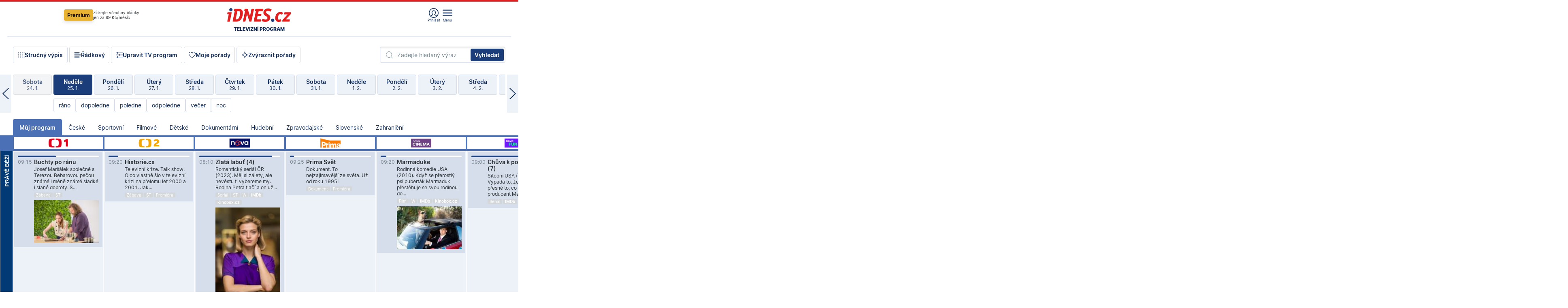

--- FILE ---
content_type: text/html; charset=windows-1250
request_url: https://tvprogram.idnes.cz/?t=detail&id=61297220
body_size: 107185
content:
<!doctype html>

<html lang="cs" class="css-d">
<head>
    
    <meta charset="windows-1250">
    <meta http-equiv="cache-control" content="no-cache">
    <meta name="viewport" content="width=device-width, initial-scale=1.0, minimum-scale=1.0">
    <title>TV program dnes a na 14 dn&#237; pro v&#237;ce ne&#382; 150 stanic</title>
    <meta name="description" property="og:description" lang="cs" content="Velk&#253; TV program obl&#237;ben&#253;ch stanic s mo&#382;nost&#237; vyhled&#225;v&#225;n&#237; podle denn&#237; doby, dn&#367; nebo slov. TV program - podrobn&#233; popisy i fotky, filmy, seri&#225;ly, sport...">
    <link rel="shortcut icon" href="https://1gr.cz/u/favicon/idnes.ico">
    <link rel="apple-touch-icon" href="https://1gr.cz/u/favicon/apple-touch-icon.png">
    <link rel="canonical" href="https://tvprogram.idnes.cz">
    <meta property="og:site_name" content="iDNES.cz">
    <meta property="og:type" content="website">
    <meta property="og:url" content="https://tvprogram.idnes.cz">
    <meta property="og:title" content="TV program dnes a na 14 dn&#237; pro v&#237;ce ne&#382; 150 stanic">
    <meta name="image" property="og:image" content="https://1gr.cz/o/ogimage/idnes2025.jpg">
    <meta name="twitter:site" content="@idnescz">
    <meta property="fb:app_id" content="120489248467">
    <link href="https://servis.idnes.cz/rss.aspx?c=kultura" rel="alternate" type="application/rss+xml" title="RSS">
	<meta name="cXenseParse:pageclass" content="frontpage">
	<meta name="cXenseParse:qiw-typobsahu" content="home">
	<meta name="cXenseParse:qiw-subsection" content="Kultura">
	<meta name="cXenseParse:qiw-ostrov" content="kultura">
	<meta name="cXenseParse:qiw-rubrika" content="tv-program">
	<meta name="cXenseParse:qiw-vylouceni" content="redesign24" data-separator=",">





<script>var Unidata = { "exdomena": "tvprogram.idnes.cz", "ostrov": "kultura", "rubrika": "tv-program", "zobrazeni": "home", "verze": "A", "reklama": true, "timestamp": 1769329610848.0, "webtype": "full", "section": "Zpravodajství", "subSection": "Kultura", "pageType": "default", "authors": [""], "keywords": ["redesign24"], "isLogged": false, "noAd": 0, "lidskost": 179622761948830
    };
        var pp_gemius_extraparameters = new Array('content=free', 'premium=false', 'verze=A', 'webtype=full');
    
</script>



<script>   Unidata.prebidConfig = [
{"wallpaper":{"code":"wallpaper","mediaTypes":{"banner":{"sizes":[[970,310],[750,100],[728,90],[970,250],[970,210],[500,200],[300,300],[480,300],[336,280],[750,200]]}}},"750x100":{"code":"750x100","mediaTypes":{"banner":{"sizes":[[750,100],[690,100],[728,90],[300,90],[468,60],[320,50]]}}}}
    ];</script>

<script>   Unidata.biddingData = [
{"branding":true,"750x100":true,"wallpaper":true}
    ];
   
</script>

<script>window.cpexPackageConfig = {
        publisherSettingsPath: 'https://cdn.cpex.cz/settings/production/mafra.js',
    websiteSettingsPath: 'https://cdn.cpex.cz/settings/production/mafra/idnes.cz_kultura.js'
    }
    document.head.appendChild(Object.assign(document.createElement('script'), { src: `https://cdn.cpex.cz/package/cpex-package${window.location.href.indexOf('debug') > -1 ? '.js' : '.min.js'}` }));
</script>

        <script type="text/javascript" src="https://delivery.r2b2.cz/hb/mafra/kultura.idnes.cz_desktop" async></script>
<script>window.Ads = {config:{"mBrandingOffsetTop":50,"desktopTopBar":111,"vignetteCappingTime":180000}}</script>



<style>
	@import "https://1gr.cz/css/idn4/base.css?rr=1764179992";
	@import "https://1gr.cz/css/idn4/uni.css?rr=1768918863";
	@import "https://1gr.cz/css/externi/reklama.css?rr=1761728186";
	@import "https://1gr.cz/css/idn4/portal.css?rr=1759938057";
	@import "https://1gr.cz/css/idn4/layout2.css?rr=1769178650";
	@import "https://1gr.cz/css/idn4/tvprog.css?rr=1768470635";
</style>

<script src="https://1gr.cz/js/uni/uni.js?rr=1764253092"></script>
<script src="https://1gr.cz/js/tv/2014.js?rr=1756411372"></script>




<script type="text/javascript">
        window.didomiConfig = { sdkPath: 'https://privacy.1gr.cz/', apiPath: 'https://privacy.1gr.cz/api' };
        window.Unidata = window.Unidata || {};
        window.Unidata.didomiVerze = '2';
        
    </script>
    
    <style>#didomi-notice { display: none!important; }</style>
    <script type="text/javascript">
        window.didomiEventListeners = window.didomiEventListeners || [];
        window.didomiEventListeners.push({ event: 'notice.shown', listener: function () { Didomi.notice.hide(); } });
    </script>
    
    <script src="https://1gr.cz/js/cmp/cookiewallCMP.js" async></script>
    

    <script>var adformtag = window.adformtag = window.adformtag || []; adformtag.push(function () { adformtag.setRequestParam('gdpr', '1'); });</script><script>Log.carkovacka("d=D&c=F&a=F&v=A&u=tv-program");</script><!-- G:Up kultura_tv-program-->
<!-- Gemius2013: TV program univerzal -->
<script>
if((/tech_max=[^;]*aplikace=1/.test(document.cookie)) || (/dCMP=[^;]*gemius=1/.test(document.cookie)) || !(typeof(Didomi) == "undefined" || !Didomi.getUserStatus().vendors.consent.enabled.includes(328)))
{ 
var pp_gemius_consent = true;
} else
{
var pp_gemius_use_cmp = true; 
}
if(!/(^|;)\s*nogemius=/.test(document.cookie)){
var pp_gemius_identifier = 'AkTqKCO_Yw9Ei2HHIVFcRKRursvGf6cCXnrPk.B3WE7.J7';

function gemius_pending(i) { window[i] = window[i] || function() {var x = window[i+'_pdata'] = window[i+'_pdata'] || []; x[x.length]=arguments;};};gemius_pending('gemius_hit'); gemius_pending('gemius_event'); gemius_pending('gemius_init'); gemius_pending('pp_gemius_hit'); gemius_pending('pp_gemius_event'); gemius_pending('pp_gemius_init'); (function(d,t) {try {var gt=d.createElement(t),s=d.getElementsByTagName(t)[0],l='http'+((location.protocol=='https:')?'s':''); gt.setAttribute('async','async');gt.setAttribute('defer','defer'); gt.src=l+'://spir.hit.gemius.pl/xgemius.js'; s.parentNode.insertBefore(gt,s);} catch (e) {}})(document,'script');
}
</script><!-- Analytics: kultura -->
<!-- Google Tag Manager -->
<script>
  window.dataLayer = window.dataLayer || [];
  if(MujPAS.prihlasen) dataLayer.push({'userType': 'member'});
  function gtag() { dataLayer.push(arguments); };
  gtag('consent', 'default', {
      'ad_storage': (/dCMP=[^;]*google=1/.test(document.cookie) ? 'granted' : 'denied'),
      'ad_user_data': (/dCMP=[^;]*google=1/.test(document.cookie) ? 'granted' : 'denied'),
      'analytics_storage': ((/dCMP=[^;]*mafra=\d\d1\d/.test(document.cookie)) || (typeof (Didomi) != 'undefined' && Didomi.getUserConsentStatus('publishers-Kqq3iPge', 'c:mafraas-Xd6p2mGA')) ? 'granted' : 'denied'),
      'ad_personalization': ((/dCMP=[^;]*mafra=\d1\d\d/.test(document.cookie)) || (typeof (Didomi) != 'undefined' && Didomi.getUserConsentStatus('publishers-UPqtcgaE', 'c:mafraas-Xd6p2mGA')) ? 'granted' : 'denied')  });
</script>
<noscript><iframe src="//www.googletagmanager.com/ns.html?id=GTM-WD22KH"
height="0" width="0" style="display:none;visibility:hidden"></iframe></noscript>
<script>(function(w,d,s,l,i){w[l]=w[l]||[];w[l].push({'gtm.start':
new Date().getTime(),event:'gtm.js'});var f=d.getElementsByTagName(s)[0],
j=d.createElement(s),dl=l!='dataLayer'?'&l='+l:'';j.async=true;j.src='//www.googletagmanager.com/gtm.js?id='+i+dl;f.parentNode.insertBefore(j,f);
})(window,document,'script','dataLayer','GTM-WD22KH');</script>
<!-- End Google Tag Manager -->



<script>
    consentFunction = function () {
        if (/dCMP=[^;]*piano=1/.test(document.cookie) || !(typeof (Didomi) == "undefined" || !Didomi.getUserStatus().vendors.consent.enabled.includes(412))) {
            var id = document.cookies.read("_mmid");
            var webIdCookie = document.cookies.read("\x5fwebid");
            if (id) {
                window.pdl = window.pdl || {};
                window.pdl.browserId = id;
                if (!Math.floor(Math.random() * 1000)) Log.ping(location.href, "logpiano\x5Fmmid\x5Fx1000");
            }
            else {
                Log.ping(location.href, "logpiano\x5Fnommid\x5F" + (webIdCookie ? "" : "no") + "webid" + (webIdCookie ? "\x5F" + webIdCookie[0] : ""));
            }

            if (!window.pianoLoaded) {
                window.pianoLoaded = true;
                var s = document.createElement("script");
                document.getElementsByTagName("head")[0].appendChild(s);
                s.src = "https://cdn.tinypass.com/api/tinypass.min.js";
            }
        }




        tp = window.tp || [];
        tp.push(["setAid", 'ldpllFOBpe']);
        tp.push(["setCxenseSiteId", "4732542837648372374"]);
        tp.push(["setEndpoint", 'https://buy-eu.piano.io/api/v3']);
        tp.push(["setEspEndpoint", 'https://api-esp-eu.piano.io']);
        tp.push(["setUseTinypassAccounts", false]);
        tp.push(["setUsePianoIdUserProvider", true]);
        var userState = Unidata.isLogged ? (Unidata.isSubscriber ? ["subscriber"] : ["logged"]) : ["notlogged"];
        tp.push(["setContentIsNative", Unidata.ostrov == "sdelenih"]);

        tp.push(["setCustomVariable", "premTarif", "tarif-none"]);
        tp.push(["setCustomVariable", "premFreq", "freq-none"]);
        tp.push(["setCustomVariable", "premMethod", "meth-none"]);
        tp.push(["setCustomVariable", "premAction", "act-none"]);
        tp.push(["setCustomVariable", "premDiscount", "disc-none"]);
        tp.push(["setCustomVariable", "premMkt", "mkt-0"]);
        tp.push(["setCustomVariable", "premTime", "time-morepass"]);
        tp.push(["setCustomVariable", "premTier", "_none"]);
        tp.push(["setCustomVariable", "premPrice", "0"]);
        tp.push(["setCustomVariable", "premNextPrice", "0"]);
        tp.push(["setCustomVariable", "testVerze", "verze-A"]);
        tp.push(["setCustomVariable", "webVerze", "full"]);
        tp.push(["setCustomVariable", "userState", userState]);
        tp.push(["setCustomVariable", "content", "free"]);
        tp.push(["setCustomVariable", "canonical", "https://tvprogram.idnes.cz"]);
        

        var setCustomParameters = {
            "qiw-premTarif": "tarif-none",    
            "aev-premTarif": "tarif-none",    
            "qiw-premFreq": "freq-none", 
            "qiw-premMethod": "meth-none", 
            "qiw-premAction": "act-none", 
            "qiw-premDiscount": "disc-none", 
            "qiw-premMkt": "mkt-0", 
            "qiw-premTime": "time-morepass", 
            "qiw-testVerze": "verze-A",
            "qiw-webVerze": "full",
            "qiw-content": "free"
        };

        window.cX = window.cX || { options: { consent: true, consentVersion: 2 } }; cX.callQueue = cX.callQueue || [];
        cX.callQueue.push(["setCustomParameters", setCustomParameters]);
        cX.callQueue.push(['setCustomParameters', { 'userState': userState }]);
        cX.callQueue.push(['setEventAttributes', { origin: 'qiw-idnes', persistedQueryId: '65782737c003a46ada22fb6a671d723069bfcc74' }]);

        var consent = (/dCMP=[^;]*piano=1/.test(document.cookie) || !(typeof (Didomi) == "undefined" || !Didomi.getUserStatus().vendors.consent.enabled.includes(412)));
        cX.callQueue.push(['setConsent', { pv: consent, segment: consent, ad: consent, recs: consent, geo: consent, device: consent }]);

        tp.push(["init", function () {
            tp.experience.init();
        }]);
    };

    consentFunction();
</script>
</head>
<body>
    
    
            
                <div class="counters">
                    
                </div>
                
                <div id="portal"><div class="iph" id="iph">
            <div id="iph-row" class="iph-row" score-box="menu2024-top">
                
                <div class="iph-logo" itemprop="publisher" itemscope itemtype="https://schema.org/Organization">
                    
                <meta itemprop="url" content="https://www.idnes.cz">
                <meta itemprop="name" content="iDNES.cz">
                <a href="https://www.idnes.cz/" title="iDNES.cz"  score-place="1" score-type="Section" score-id="idnes" itemprop="logo" itemscope itemtype="https://schema.org/ImageObject">iDNES.cz<meta itemprop="url" content="https://1gr.cz/u/loga-n4/idnes.svg"></a> </div>
                
                <div class="iph-row-in">
                    <div class="iph-prem"> 
        <a href="https://www.idnes.cz/ucet/prihlasit-premium?url=https%3A%2F%2Fwww.idnes.cz%2Fpremium%3Fzdroj%3Dtopmenu" class="btn-prem"> Premium</a>
		<p>Získejte všechny články <br> jen&nbsp;za&nbsp;99&nbsp;Kč/měsíc</p>
	</div>
                    
                    
                </div>
                <div class="iph-row-in">
                    <ul class="iph-icolist">
                        
                        <li><a href="https://www.idnes.cz/ucet/prihlasit?url=https%3a%2f%2ftvprogram.idnes.cz%2f" class="ico-login0"  score-place="1" score-type="Other" score-id="prihlasit">Přihlásit</a> <a data-js-xhr="1" href="https://www.idnes.cz/ucet" id="ico-login1" class="ico-login1" score-place="1" score-type="Other" score-id="mujucet">Můj účet</a></li>
                        
                        <li>
                            
                            <a onclick="element('iph').classes.add('iph-iphhm-visible'); element('iph').appendChild(element('iphhm-out')); element('iphhm-out').classes.add('iphhm-act');" class="ico-menu">Menu</a>
                             
                        </li>
                    </ul>
                    
                </div>
            </div>
            
            <ul class="iph-breadcrumb" id="iph-row2" score-box="menu2024-breadcrumb">
                
                <li><a href="https://tvprogram.idnes.cz"  score-place="1" score-type="Other" score-id="tv-program" title="Televizní program">Televizní program</a>
                    
                </li>
                
            </ul>
            
        </div>
        
        <script>Misc.rozdelMenu();</script>
        
        <script>Misc.iphSticky();</script><ul class="modify">
    <li class="searchfield-tv">
        

<form method="get" action="https://tvprogram.idnes.cz/hledani" id="search-tvprogram" class="naseptavac-obal naseptavac-obrazkovy">
    <div class="inp-out ico-search">
        <input type="text" id="hledej-tv" name="slovo" class="inp" placeholder="Zadejte hledaný výraz" autocomplete="off">
        <input type="submit" id="submit-tv" class="sen" value="Vyhledat">
        
    </div>
</form>
<script>Misc.naseptavac({"id":"search-tvprogram","zdroj":"/data.aspx?type=naseptavac\u0026source=tvprogram\u0026id=\u0026q={slovo}"});</script>

    </li>
    
    <li class="incomplete-false"><a href="javascript:;" class="ico-complete" onclick="TV.prepniStrucnost();"><span></span>Stručný výpis</a></li>
    <li class="incomplete-true"><a href="javascript:;" class="ico-complete" onclick="TV.prepniStrucnost();"><span></span>Úplný výpis</a></li>
    
    <li><a class="ico-rows" href="https://tvprogram.idnes.cz/?t=detail&id=61297220&set=row" onmousedown="Log.link(this,'tvprogram2015_radkovy_menu')"><span></span>Řádkový</a></li>
    
    <li><a class="ico-edit" id="tv-channel-edit" href="https://tvprogram.idnes.cz/#upravit"><span></span>Upravit TV program</a></li>
    <li><a class="ico-my" href="https://tvprogram.idnes.cz/moje-porady" onmousedown="Log.link(this,'tvprogram2015_mojeporady')"><span></span>Moje pořady</a></li>
    <li class="selection">
        <label onclick="element('assortment').classes.toggle('qblock');" class="ico-down"><span></span>Zvýraznit pořady</label>
        <div id="assortment">
            <ul>
                <li onclick="return TV.prepniZvyrazneni('zbv');"><span class="x-zbv"></span>zábava</li>
                <li onclick="return TV.prepniZvyrazneni('spr');"><span class="x-spr"></span>sport</li>
                <li onclick="return TV.prepniZvyrazneni('flm');"><span class="x-flm"></span>film</li>
                <li onclick="return TV.prepniZvyrazneni('ser');"><span class="x-ser"></span>seriál</li>
                <li onclick="return TV.prepniZvyrazneni('dkm');"><span class="x-dkm"></span>dokument</li>
                <li onclick="return TV.prepniZvyrazneni('hdb');"><span class="x-hdb"></span>hudba</li>
                <li onclick="return TV.prepniZvyrazneni('prd');"><span class="x-prd"></span>pro děti</li>
                <li onclick="return TV.prepniZvyrazneni('zpr');"><span class="x-zpr"></span>zprávy</li>
                <li onclick="return TV.prepniZvyrazneni('st');"><span class="x-st"></span>skryté titulky</li>
            </ul>
            <ul>
                <li onclick="return TV.prepniZvyrazneni('wd');"><span class="x-wd"></span>širokoúhlé</li>
                <li onclick="return TV.prepniZvyrazneni('zn');"><span class="x-zn"></span>znaková řeč</li>
                <li onclick="return TV.prepniZvyrazneni('prem');"><span class="x-prem"></span>premiéra</li>
                <li onclick="return TV.prepniZvyrazneni('live');"><span class="x-live"></span>živě</li>
                <li onclick="return TV.prepniZvyrazneni('tip');"><span class="x-tip"></span>tip</li>
                <li onclick="return TV.prepniZvyrazneni('idn');"><span class="x-idn"></span>iDNES recenze</li>
                <li onclick="return TV.prepniZvyrazneni('vid');"><span class="x-vid"></span>trailer</li>
                <li onclick="return TV.prepniZvyrazneni('mdb');"><span class="x-mdb"></span>IMDb</li>
                <li onclick="return TV.prepniZvyrazneni('kbx');"><span class="x-kbx"></span>Kinobox</li>
                <li onclick="return TV.prepniZvyrazneni();">zrušit zvýraznění</li>
            </ul>
        </div>
    </li>
    
</ul></div>
                                <div id="content" class="content">
                                    <!--reminderfcid-->
                                    
                                    
                                    
                                    <div class="timeline">
    <div class="daytoc-out">
        <div id="daytoc-levotoc" class="daytoc-prev"></div>
        <div id="daytoc-pravotoc" class="daytoc-next"></div>
        <div id="daytoc" class="daytoc">
            <ul class="list-day">
                
                <li class=" archived">
                    <a href="https://tvprogram.idnes.cz/?dt=26.12.2025" onmousedown="Log.link(this,'tvprogram2015_dny_25012026_26122025')">
                        <b>Pátek</b>
                        <i>26. 12.</i>
                    </a>
                    
                </li>
                
                <li class=" archived">
                    <a href="https://tvprogram.idnes.cz/?dt=27.12.2025" onmousedown="Log.link(this,'tvprogram2015_dny_25012026_27122025')">
                        <b>Sobota</b>
                        <i>27. 12.</i>
                    </a>
                    
                </li>
                
                <li class=" archived">
                    <a href="https://tvprogram.idnes.cz/?dt=28.12.2025" onmousedown="Log.link(this,'tvprogram2015_dny_25012026_28122025')">
                        <b>Neděle</b>
                        <i>28. 12.</i>
                    </a>
                    
                </li>
                
                <li class=" archived">
                    <a href="https://tvprogram.idnes.cz/?dt=29.12.2025" onmousedown="Log.link(this,'tvprogram2015_dny_25012026_29122025')">
                        <b>Pondělí</b>
                        <i>29. 12.</i>
                    </a>
                    
                </li>
                
                <li class=" archived">
                    <a href="https://tvprogram.idnes.cz/?dt=30.12.2025" onmousedown="Log.link(this,'tvprogram2015_dny_25012026_30122025')">
                        <b>Úterý</b>
                        <i>30. 12.</i>
                    </a>
                    
                </li>
                
                <li class=" archived">
                    <a href="https://tvprogram.idnes.cz/?dt=31.12.2025" onmousedown="Log.link(this,'tvprogram2015_dny_25012026_31122025')">
                        <b>Středa</b>
                        <i>31. 12.</i>
                    </a>
                    
                </li>
                
                <li class=" archived">
                    <a href="https://tvprogram.idnes.cz/?dt=1.1.2026" onmousedown="Log.link(this,'tvprogram2015_dny_25012026_01012026')">
                        <b>Čtvrtek</b>
                        <i>1. 1.</i>
                    </a>
                    
                </li>
                
                <li class=" archived">
                    <a href="https://tvprogram.idnes.cz/?dt=2.1.2026" onmousedown="Log.link(this,'tvprogram2015_dny_25012026_02012026')">
                        <b>Pátek</b>
                        <i>2. 1.</i>
                    </a>
                    
                </li>
                
                <li class=" archived">
                    <a href="https://tvprogram.idnes.cz/?dt=3.1.2026" onmousedown="Log.link(this,'tvprogram2015_dny_25012026_03012026')">
                        <b>Sobota</b>
                        <i>3. 1.</i>
                    </a>
                    
                </li>
                
                <li class=" archived">
                    <a href="https://tvprogram.idnes.cz/?dt=4.1.2026" onmousedown="Log.link(this,'tvprogram2015_dny_25012026_04012026')">
                        <b>Neděle</b>
                        <i>4. 1.</i>
                    </a>
                    
                </li>
                
                <li class=" archived">
                    <a href="https://tvprogram.idnes.cz/?dt=5.1.2026" onmousedown="Log.link(this,'tvprogram2015_dny_25012026_05012026')">
                        <b>Pondělí</b>
                        <i>5. 1.</i>
                    </a>
                    
                </li>
                
                <li class=" archived">
                    <a href="https://tvprogram.idnes.cz/?dt=6.1.2026" onmousedown="Log.link(this,'tvprogram2015_dny_25012026_06012026')">
                        <b>Úterý</b>
                        <i>6. 1.</i>
                    </a>
                    
                </li>
                
                <li class=" archived">
                    <a href="https://tvprogram.idnes.cz/?dt=7.1.2026" onmousedown="Log.link(this,'tvprogram2015_dny_25012026_07012026')">
                        <b>Středa</b>
                        <i>7. 1.</i>
                    </a>
                    
                </li>
                
                <li class=" archived">
                    <a href="https://tvprogram.idnes.cz/?dt=8.1.2026" onmousedown="Log.link(this,'tvprogram2015_dny_25012026_08012026')">
                        <b>Čtvrtek</b>
                        <i>8. 1.</i>
                    </a>
                    
                </li>
                
                <li class=" archived">
                    <a href="https://tvprogram.idnes.cz/?dt=9.1.2026" onmousedown="Log.link(this,'tvprogram2015_dny_25012026_09012026')">
                        <b>Pátek</b>
                        <i>9. 1.</i>
                    </a>
                    
                </li>
                
                <li class=" archived">
                    <a href="https://tvprogram.idnes.cz/?dt=10.1.2026" onmousedown="Log.link(this,'tvprogram2015_dny_25012026_10012026')">
                        <b>Sobota</b>
                        <i>10. 1.</i>
                    </a>
                    
                </li>
                
                <li class=" archived">
                    <a href="https://tvprogram.idnes.cz/?dt=11.1.2026" onmousedown="Log.link(this,'tvprogram2015_dny_25012026_11012026')">
                        <b>Neděle</b>
                        <i>11. 1.</i>
                    </a>
                    
                </li>
                
                <li class=" archived">
                    <a href="https://tvprogram.idnes.cz/?dt=12.1.2026" onmousedown="Log.link(this,'tvprogram2015_dny_25012026_12012026')">
                        <b>Pondělí</b>
                        <i>12. 1.</i>
                    </a>
                    
                </li>
                
                <li class=" archived">
                    <a href="https://tvprogram.idnes.cz/?dt=13.1.2026" onmousedown="Log.link(this,'tvprogram2015_dny_25012026_13012026')">
                        <b>Úterý</b>
                        <i>13. 1.</i>
                    </a>
                    
                </li>
                
                <li class=" archived">
                    <a href="https://tvprogram.idnes.cz/?dt=14.1.2026" onmousedown="Log.link(this,'tvprogram2015_dny_25012026_14012026')">
                        <b>Středa</b>
                        <i>14. 1.</i>
                    </a>
                    
                </li>
                
                <li class=" archived">
                    <a href="https://tvprogram.idnes.cz/?dt=15.1.2026" onmousedown="Log.link(this,'tvprogram2015_dny_25012026_15012026')">
                        <b>Čtvrtek</b>
                        <i>15. 1.</i>
                    </a>
                    
                </li>
                
                <li class=" archived">
                    <a href="https://tvprogram.idnes.cz/?dt=16.1.2026" onmousedown="Log.link(this,'tvprogram2015_dny_25012026_16012026')">
                        <b>Pátek</b>
                        <i>16. 1.</i>
                    </a>
                    
                </li>
                
                <li class=" archived">
                    <a href="https://tvprogram.idnes.cz/?dt=17.1.2026" onmousedown="Log.link(this,'tvprogram2015_dny_25012026_17012026')">
                        <b>Sobota</b>
                        <i>17. 1.</i>
                    </a>
                    
                </li>
                
                <li class=" archived">
                    <a href="https://tvprogram.idnes.cz/?dt=18.1.2026" onmousedown="Log.link(this,'tvprogram2015_dny_25012026_18012026')">
                        <b>Neděle</b>
                        <i>18. 1.</i>
                    </a>
                    
                </li>
                
                <li class=" archived">
                    <a href="https://tvprogram.idnes.cz/?dt=19.1.2026" onmousedown="Log.link(this,'tvprogram2015_dny_25012026_19012026')">
                        <b>Pondělí</b>
                        <i>19. 1.</i>
                    </a>
                    
                </li>
                
                <li class=" archived">
                    <a href="https://tvprogram.idnes.cz/?dt=20.1.2026" onmousedown="Log.link(this,'tvprogram2015_dny_25012026_20012026')">
                        <b>Úterý</b>
                        <i>20. 1.</i>
                    </a>
                    
                </li>
                
                <li class=" archived">
                    <a href="https://tvprogram.idnes.cz/?dt=21.1.2026" onmousedown="Log.link(this,'tvprogram2015_dny_25012026_21012026')">
                        <b>Středa</b>
                        <i>21. 1.</i>
                    </a>
                    
                </li>
                
                <li class=" archived">
                    <a href="https://tvprogram.idnes.cz/?dt=22.1.2026" onmousedown="Log.link(this,'tvprogram2015_dny_25012026_22012026')">
                        <b>Čtvrtek</b>
                        <i>22. 1.</i>
                    </a>
                    
                </li>
                
                <li class=" archived">
                    <a href="https://tvprogram.idnes.cz/?dt=23.1.2026" onmousedown="Log.link(this,'tvprogram2015_dny_25012026_23012026')">
                        <b>Pátek</b>
                        <i>23. 1.</i>
                    </a>
                    
                </li>
                
                <li class=" archived">
                    <a href="https://tvprogram.idnes.cz/?dt=24.1.2026" onmousedown="Log.link(this,'tvprogram2015_dny_25012026_24012026')">
                        <b>Sobota</b>
                        <i>24. 1.</i>
                    </a>
                    
                </li>
                
                <li class="act">
                    <a href="https://tvprogram.idnes.cz/?dt=25.1.2026" onmousedown="Log.link(this,'tvprogram2015_dny_25012026_25012026')">
                        <b>Neděle</b>
                        <i>25. 1.</i>
                    </a>
                    
                    <div>
                        <a onclick="return TV.najedCas(5)" href="javascript:;"><i>ráno</i></a>
                        <a onclick="return TV.najedCas(9)" href="javascript:;"><i>dopoledne</i></a>
                        <a onclick="return TV.najedCas(12)" href="javascript:;"><i>poledne</i></a>
                        <a onclick="return TV.najedCas(16)" href="javascript:;"><i>odpoledne</i></a>
                        <a onclick="return TV.najedCas(20)" href="javascript:;"><i>večer</i></a>
                        <a onclick="return TV.najedCas(24)" href="javascript:;"><i>noc</i></a>
                    </div>
                    
                </li>
                
                <li class="">
                    <a href="https://tvprogram.idnes.cz/?dt=26.1.2026" onmousedown="Log.link(this,'tvprogram2015_dny_25012026_26012026')">
                        <b>Pondělí</b>
                        <i>26. 1.</i>
                    </a>
                    
                </li>
                
                <li class="">
                    <a href="https://tvprogram.idnes.cz/?dt=27.1.2026" onmousedown="Log.link(this,'tvprogram2015_dny_25012026_27012026')">
                        <b>Úterý</b>
                        <i>27. 1.</i>
                    </a>
                    
                </li>
                
                <li class="">
                    <a href="https://tvprogram.idnes.cz/?dt=28.1.2026" onmousedown="Log.link(this,'tvprogram2015_dny_25012026_28012026')">
                        <b>Středa</b>
                        <i>28. 1.</i>
                    </a>
                    
                </li>
                
                <li class="">
                    <a href="https://tvprogram.idnes.cz/?dt=29.1.2026" onmousedown="Log.link(this,'tvprogram2015_dny_25012026_29012026')">
                        <b>Čtvrtek</b>
                        <i>29. 1.</i>
                    </a>
                    
                </li>
                
                <li class="">
                    <a href="https://tvprogram.idnes.cz/?dt=30.1.2026" onmousedown="Log.link(this,'tvprogram2015_dny_25012026_30012026')">
                        <b>Pátek</b>
                        <i>30. 1.</i>
                    </a>
                    
                </li>
                
                <li class="">
                    <a href="https://tvprogram.idnes.cz/?dt=31.1.2026" onmousedown="Log.link(this,'tvprogram2015_dny_25012026_31012026')">
                        <b>Sobota</b>
                        <i>31. 1.</i>
                    </a>
                    
                </li>
                
                <li class="">
                    <a href="https://tvprogram.idnes.cz/?dt=1.2.2026" onmousedown="Log.link(this,'tvprogram2015_dny_25012026_01022026')">
                        <b>Neděle</b>
                        <i>1. 2.</i>
                    </a>
                    
                </li>
                
                <li class=" second">
                    <a href="https://tvprogram.idnes.cz/?dt=2.2.2026" onmousedown="Log.link(this,'tvprogram2015_dny_25012026_02022026')">
                        <b>Pondělí</b>
                        <i>2. 2.</i>
                    </a>
                    
                </li>
                
                <li class=" second">
                    <a href="https://tvprogram.idnes.cz/?dt=3.2.2026" onmousedown="Log.link(this,'tvprogram2015_dny_25012026_03022026')">
                        <b>Úterý</b>
                        <i>3. 2.</i>
                    </a>
                    
                </li>
                
                <li class=" second">
                    <a href="https://tvprogram.idnes.cz/?dt=4.2.2026" onmousedown="Log.link(this,'tvprogram2015_dny_25012026_04022026')">
                        <b>Středa</b>
                        <i>4. 2.</i>
                    </a>
                    
                </li>
                
                <li class=" second">
                    <a href="https://tvprogram.idnes.cz/?dt=5.2.2026" onmousedown="Log.link(this,'tvprogram2015_dny_25012026_05022026')">
                        <b>Čtvrtek</b>
                        <i>5. 2.</i>
                    </a>
                    
                </li>
                
                <li class=" second">
                    <a href="https://tvprogram.idnes.cz/?dt=6.2.2026" onmousedown="Log.link(this,'tvprogram2015_dny_25012026_06022026')">
                        <b>Pátek</b>
                        <i>6. 2.</i>
                    </a>
                    
                </li>
                
                <li class=" second">
                    <a href="https://tvprogram.idnes.cz/?dt=7.2.2026" onmousedown="Log.link(this,'tvprogram2015_dny_25012026_07022026')">
                        <b>Sobota</b>
                        <i>7. 2.</i>
                    </a>
                    
                </li>
                
            </ul>
        </div>
        <script>Misc.kolotoc({ id: "daytoc", doprava: "daytoc-pravotoc", doleva: "daytoc-levotoc", start: 29, konecny: true });</script>
    </div>
</div>
<!--reminderfcid-->

<div id="tv-fix" class="header-normal">
    <ul class="tv-sel">
      <li class="act"><a href="https://tvprogram.idnes.cz/" onmousedown="Log.link(this,'tvprogram2015_kategorie_mojeporady')"><i>Můj program</i></a></li>
      
      <li><a href="https://tvprogram.idnes.cz/ceske" onmousedown="Log.link(this,'tvprogram2015_kategorie_ceske')"><i>České</i></a></li>
      
      <li><a href="https://tvprogram.idnes.cz/sportovni" onmousedown="Log.link(this,'tvprogram2015_kategorie_sport')"><i>Sportovní</i></a></li>
      
      <li><a href="https://tvprogram.idnes.cz/filmove" onmousedown="Log.link(this,'tvprogram2015_kategorie_film')"><i>Filmové</i></a></li>
      
      <li><a href="https://tvprogram.idnes.cz/detske" onmousedown="Log.link(this,'tvprogram2015_kategorie_detske')"><i>Dětské</i></a></li>
      
      <li><a href="https://tvprogram.idnes.cz/dokumentarni" onmousedown="Log.link(this,'tvprogram2015_kategorie_dokumenty')"><i>Dokumentární</i></a></li>
      
      <li><a href="https://tvprogram.idnes.cz/hudebni" onmousedown="Log.link(this,'tvprogram2015_kategorie_hudebni')"><i>Hudební</i></a></li>
      
      <li><a href="https://tvprogram.idnes.cz/zpravodajske" onmousedown="Log.link(this,'tvprogram2015_kategorie_zpravy')"><i>Zpravodajské</i></a></li>
      
      <li><a href="https://tvprogram.idnes.cz/slovenske" onmousedown="Log.link(this,'tvprogram2015_kategorie_slovenske')"><i>Slovenské</i></a></li>
      
      <li><a href="https://tvprogram.idnes.cz/zahranicni" onmousedown="Log.link(this,'tvprogram2015_kategorie_zahranicni')"><i>Zahraniční</i></a></li>
      
    </ul>
    <div class="tv-main-out" id="tv-wrapper">
            <table class="tv-main" id="tv-table">
                <thead id="tv-channels" class=" editable" style="width: 327em">
                    <tr>
                        <th class="col-time"></th>
                        
                        <th>
                            
                            <img class="tvlogo" src="https://1gr.cz/o/televize/loga-m/ct-1.png" title="ČT1" alt="ČT1" data-channel="1">
                            
                        </th>
                        
                        <th>
                            
                            <img class="tvlogo" src="https://1gr.cz/o/televize/loga-m/ct-2.png" title="ČT2" alt="ČT2" data-channel="2">
                            
                        </th>
                        
                        <th>
                            
                            <img class="tvlogo" src="https://1gr.cz/o/televize/loga-m/nova.png" title="Nova" alt="Nova" data-channel="3">
                            
                        </th>
                        
                        <th>
                            
                            <img class="tvlogo" src="https://1gr.cz/o/televize/loga-m/prima.png" title="Prima" alt="Prima" data-channel="4">
                            
                        </th>
                        
                        <th>
                            
                            <img class="tvlogo" src="https://1gr.cz/o/televize/loga-m/nova-cinema.png" title="Nova Cinema" alt="Nova Cinema" data-channel="78">
                            
                        </th>
                        
                        <th>
                            
                            <img class="tvlogo" src="https://1gr.cz/o/televize/loga-m/nova-fun.png" title="Nova Fun" alt="Nova Fun" data-channel="560">
                            
                        </th>
                        
                        <th>
                            
                            <img class="tvlogo" src="https://1gr.cz/o/televize/loga-m/nova-action.png" title="Nova Action" alt="Nova Action" data-channel="558">
                            
                        </th>
                        
                        <th>
                            
                            <img class="tvlogo" src="https://1gr.cz/o/televize/loga-m/nova-krimi.png" title="Nova Krimi" alt="Nova Krimi" data-channel="559">
                            
                        </th>
                        
                        <th>
                            
                            <img class="tvlogo" src="https://1gr.cz/o/televize/loga-m/prima-cool.png" title="Prima COOL" alt="Prima COOL" data-channel="92">
                            
                        </th>
                        
                        <th>
                            
                            <img class="tvlogo" src="https://1gr.cz/o/televize/loga-m/prima-love.png" title="Prima LOVE" alt="Prima LOVE" data-channel="226">
                            
                        </th>
                        
                        <th>
                            
                            <img class="tvlogo" src="https://1gr.cz/o/televize/loga-m/prima-zoom.png" title="Prima ZOOM" alt="Prima ZOOM" data-channel="331">
                            
                        </th>
                        
                        <th>
                            
                            <img class="tvlogo" src="https://1gr.cz/o/televize/loga-m/prima-max.png" title="Prima MAX" alt="Prima MAX" data-channel="474">
                            
                        </th>
                        
                        <th>
                            
                            <img class="tvlogo" src="https://1gr.cz/o/televize/loga-m/barrandov.png" title="Barrandov" alt="Barrandov" data-channel="89">
                            
                        </th>
                        
                        <th>
                            
                            <img class="tvlogo" src="https://1gr.cz/o/televize/loga-m/ct-4-sport.png" title="ČT sport" alt="ČT sport" data-channel="18">
                            
                        </th>
                        
                        <th>
                            
                            <img class="tvlogo" src="https://1gr.cz/o/televize/loga-m/ct-24.png" title="ČT24" alt="ČT24" data-channel="24">
                            
                        </th>
                        
                        <th>
                            
                            <img class="tvlogo" src="https://1gr.cz/o/televize/loga-m/ocko.png" title="Óčko" alt="Óčko" data-channel="19">
                            
                        </th>
                        
                        <th>
                            
                            <img class="tvlogo" src="https://1gr.cz/o/televize/loga-m/ct-d.png" title="ČT :D" alt="ČT :D" data-channel="94">
                            
                        </th>
                        
                        <th class="col-time"></th>
                    </tr>
                </thead>
                <tbody>
                    
                    <tr id="current" class="current">
                        <td class="col-time col-time-current"><u></u></td>
                        
                        <td><a class=" past now" data-channel="1" data-show="99876976" data-series="267993" data-start="555" data-length="25" href="https://tvprogram.idnes.cz/ct-1/ne-09.15-buchty-po-ranu.id99876976-s267993"><div class="x-zbv x-st"><u class="zizalka"><u style="width:47%;"></u></u><h3>Buchty po ránu</h3><small>09:15</small><p>Josef Maršálek společně s Terezou Bebarovou pečou známé i méně známé sladké i slané dobroty. S...</p><p><i class="x-zbv"></i><i class="x-st"></i></p> <img width="143" src="//1gr.cz/data/tvprogram/images/prev/1/99876976/26443793.jpg" alt="Buchty po ránu" class="imgal"></div></a></td>
                        
                        <td><a class=" past now" data-channel="2" data-show="99877231" data-series="162532" data-start="560" data-length="55" href="https://tvprogram.idnes.cz/ct-2/ne-09.20-historie-cs.id99877231-s162532"><div class="x-zbv x-st x-prem"><u class="zizalka"><u style="width:12%;"></u></u><h3>Historie.cs</h3><small>09:20</small><p>Televizní krize. Talk show. O co vlastně šlo v televizní krizi na přelomu let 2000 a 2001. Jak...</p><p><i class="x-zbv"></i><i class="x-st"></i><i class="x-prem"></i></p> </div></a></td>
                        
                        <td><a class=" past now" data-channel="3" data-show="99829197" data-series="267847" data-start="490" data-length="85" href="https://tvprogram.idnes.cz/nova/ne-08.10-zlata-labut-4.id99829197-s267847"><div class="x-ser x-st x-wd x-mdb x-kbx"><u class="zizalka"><u style="width:90%;"></u></u><h3>Zlatá labuť (4)</h3><small>08:10</small><p>Romantický seriál ČR (2023). Měj si zálety, ale nevěstu ti vybereme my. Rodina Petra tlačí a on už...</p><p><i class="x-ser"></i><i class="x-st"></i><i class="x-wd"></i><i class="x-mdb"></i><i class="x-kbx"></i></p> <img width="143" src="//1gr.cz/data/tvprogram/images/prev/3/99829197/26444378.jpg" alt="Zlatá labuť (4)" class="imgal"></div></a></td>
                        
                        <td><a class=" past now" data-channel="4" data-show="99742045" data-series="216232" data-start="565" data-length="35" href="https://tvprogram.idnes.cz/prima/ne-09.25-prima-svet.id99742045-s216232"><div class="x-dkm x-prem"><u class="zizalka"><u style="width:5%;"></u></u><h3>Prima Svět</h3><small>09:25</small><p>Dokument. To nejzajímavější ze světa. Už od roku 1995!</p><p><i class="x-dkm"></i><i class="x-prem"></i></p> </div></a></td>
                        
                        <td><a class=" past now" data-channel="78" data-show="99829944" data-series="0" data-start="560" data-length="100" href="https://tvprogram.idnes.cz/nova-cinema/ne-09.20-marmaduke.id99829944"><div class="x-flm x-wd x-mdb x-kbx"><u class="zizalka"><u style="width:7%;"></u></u><h3>Marmaduke</h3><small>09:20</small><p>Rodinná komedie USA (2010). Když se přerostlý psí puberťák Marmaduk přestěhuje se svou rodinou do...</p><p><i class="x-flm"></i><i class="x-wd"></i><i class="x-mdb"></i><i class="x-kbx"></i></p> <img width="143" src="//1gr.cz/data/tvprogram/images/prev/78/99829944/26446410.jpg" alt="Marmaduke" class="imgal"></div></a></td>
                        
                        <td><a class=" past now" data-channel="560" data-show="99830265" data-series="284499" data-start="540" data-length="30" href="https://tvprogram.idnes.cz/nova-fun/ne-09.00-chuva-k-pohledani-v-7.id99830265-s284499"><div class="x-ser x-mdb x-kbx"><u class="zizalka"><u style="width:89%;"></u></u><h3>Chůva k pohledání V (7)</h3><small>09:00</small><p>Sitcom USA (1997-1998). Vypadá to, že chůva Fran je přesně to, co ovdovělý producent Max a jeho...</p><p><i class="x-ser"></i><i class="x-mdb"></i><i class="x-kbx"></i></p> </div></a></td>
                        
                        <td><a class=" past now" data-channel="558" data-show="99829661" data-series="156500" data-start="560" data-length="15" href="https://tvprogram.idnes.cz/nova-action/ne-09.20-teleshopping.id99829661-s156500"><div class=""><u class="zizalka"><u style="width:46%;"></u></u><h3>Teleshopping</h3><small>09:20</small><p></p> </div></a></td>
                        
                        <td><a class=" past now" data-channel="559" data-show="99830788" data-series="158761" data-start="565" data-length="55" href="https://tvprogram.idnes.cz/nova-krimi/ne-09.25-dr-house-vii-13.id99830788-s158761"><div class="x-ser x-st x-wd x-mdb x-kbx"><u class="zizalka"><u style="width:3%;"></u></u><h3>Dr. House VII (13)</h3><small>09:25</small><p>Dva příběhy. Seriál USA (2010). Dr. House se před setkáním s ředitelkou školy zapovídá s dětmi,...</p><p><i class="x-ser"></i><i class="x-st"></i><i class="x-wd"></i><i class="x-mdb"></i><i class="x-kbx"></i></p> <img width="143" src="//1gr.cz/data/tvprogram/images/prev/559/99830788/26450550.jpg" alt="Dr. House VII (13)" class="imgal"></div></a></td>
                        
                        <td><a class=" past now" data-channel="92" data-show="99742463" data-series="307625" data-start="540" data-length="115" href="https://tvprogram.idnes.cz/prima-cool/ne-09.00-grand-tour-iii-8.id99742463-s307625"><div class="x-zbv x-st"><u class="zizalka"><u style="width:23%;"></u></u><h3>Grand Tour III (8)</h3><small>09:00</small><p>Tři kašpaři na výletě. Talk show VB/USA (2019). Clarkson, Hammond a May se vrací na obrazovky....</p><p><i class="x-zbv"></i><i class="x-st"></i></p> </div></a></td>
                        
                        <td><a class=" past now" data-channel="226" data-show="99744963" data-series="320405" data-start="565" data-length="55" href="https://tvprogram.idnes.cz/prima-love/ne-09.25-laska-a-nenavist-30.id99744963-s320405"><div class="x-ser x-prem x-mdb x-kbx"><u class="zizalka"><u style="width:3%;"></u></u><h3>Láska a nenávist (30)</h3><small>09:25</small><p>Druhá šance. Romantický seriál Tur. (2022). Náhodné setkání Tolgy, oblíbeného herce na vrcholu...</p><p><i class="x-ser"></i><i class="x-prem"></i><i class="x-mdb"></i><i class="x-kbx"></i></p> </div></a></td>
                        
                        <td><a class=" past now" data-channel="331" data-show="99744629" data-series="313052" data-start="515" data-length="65" href="https://tvprogram.idnes.cz/prima-zoom/ne-08.35-lafayettova-eskadra-2-2.id99744629-s313052"><div class="x-dkm"><u class="zizalka"><u style="width:80%;"></u></u><h3>Lafayettova eskadra (2/2)</h3><small>08:35</small><p>Dokument USA (2021). Byli mezi prvními americkými dobrovolníky, kteří přišli na pomoc Francii v...</p><p><i class="x-dkm"></i></p> <img width="143" src="//1gr.cz/data/tvprogram/images/prev/331/99744629/26448044.jpg" alt="Lafayettova eskadra (2/2)" class="imgal"></div></a></td>
                        
                        <td><a class=" past now" data-channel="474" data-show="99743088" data-series="277774" data-start="550" data-length="100" href="https://tvprogram.idnes.cz/prima-max/ne-09.10-detektiv-z-kuchyne.id99743088-s277774"><div class="x-ser x-mdb"><u class="zizalka"><u style="width:17%;"></u></u><h3>Detektiv z kuchyně</h3><small>09:10</small><p>Zdravé místo na smrt. Krimiseriál Kan. (2015). Bývalý šéfkuchař Henry se chystá na kulinářskou...</p><p><i class="x-ser"></i><i class="x-mdb"></i></p> </div></a></td>
                        
                        <td><a class=" past now" data-channel="89" data-show="99879275" data-series="157273" data-start="510" data-length="130" href="https://tvprogram.idnes.cz/barrandov/ne-08.30-klenot-tv.id99879275-s157273"><div class="x-zbv x-live"><u class="zizalka"><u style="width:44%;"></u></u><h3>Klenot.TV</h3><small>08:30</small><p>Poznejte náš svět nádherně se blýskajících klenotů! Čekají Vás klasické šperky zdobené krásnými a...</p><p><i class="x-zbv"></i><i class="x-live"></i></p> <img width="143" src="//1gr.cz/data/tvprogram/images/prev/89/99879275/26446571.jpg" alt="Klenot.TV" class="imgal"></div></a></td>
                        
                        <td><a class=" past now" data-channel="18" data-show="99878182" data-series="0" data-start="530" data-length="40" href="https://tvprogram.idnes.cz/ct-4-sport/ne-08.50-studio-ct-sport.id99878182"><div class="x-spr x-st x-wd x-live"><u class="zizalka"><u style="width:92%;"></u></u><h3>Studio ČT sport</h3><small>08:50</small><p>Kontinuální studio provázející vysíláním zimních sportů (40 min)</p><p><i class="x-spr"></i><i class="x-st"></i><i class="x-wd"></i><i class="x-live"></i></p> </div></a></td>
                        
                        <td><a class=" past now" data-channel="24" data-show="99962547" data-series="162541" data-start="545" data-length="27" href="https://tvprogram.idnes.cz/ct-24/ne-09.05-tyden-v-politice.id99962547-s162541"><div class="x-zpr x-st"><u class="zizalka"><u style="width:81%;"></u></u><h3>Týden v politice</h3><small>09:05</small><p>Politika jiným úhlem pohledu - rozbory, analýzy, reportáže, rozhovory</p><p><i class="x-zpr"></i><i class="x-st"></i></p> </div></a></td>
                        
                        <td><a class=" past now" data-channel="19" data-show="99881096" data-series="205119" data-start="360" data-length="240" href="https://tvprogram.idnes.cz/ocko/ne-06.00-ranni-fresh.id99881096-s205119"><div class="x-hdb"><u class="zizalka"><u style="width:86%;"></u></u><h3>Ranní fresh</h3><small>06:00</small><p>Nová svěží muzika ke vstávání</p><p><i class="x-hdb"></i></p> <img width="143" src="//1gr.cz/data/tvprogram/images/prev/19/99881096/26445171.jpg" alt="Ranní fresh" class="imgal"></div></a></td>
                        
                        <td><a class=" past now" data-channel="94" data-show="99877665" data-series="0" data-start="560" data-length="85" href="https://tvprogram.idnes.cz/ct-d/ne-09.20-kouzelny-park.id99877665"><div class="x-flm x-st x-prem x-idn"><u class="zizalka"><u style="width:8%;"></u></u><h3>Kouzelný park</h3><small>09:20</small><p>Animovaný film Šp. (2019). Vymýšlet atrakce, jaké svět neviděl, je pro June a její maminku ta úplně...</p><p><i class="x-flm"></i><i class="x-st"></i><i class="x-prem"></i><i class="x-idn"></i></p> </div></a></td>
                        
                        <td class="col-time col-time-current"><u></u></td>
                    </tr>
                    
                    <tr id="tv-ad">
                        <td class="col-time"></td>
                        <td colspan="17">
                            <div>
                                <div class="text">
                                    <hr class="h">
                                    <div id="r-middleboard" class="r-main m31 s_750x100"><div class="r-head"><span></span></div><div class="r-body"><div id='750x100'></div><div class="fc0"></div></div></div>
                                </div>
                            </div>
                        </td>
                        <td class="col-time"></td>
                    </tr>
                    
                    <tr id="t00" class="past" >
                        <td class="col-time col-time-0"><u id="h00"></u></td>
                        
                        <td><a class=" past" data-channel="1" data-show="99876963" data-series="102496" data-start="5" data-length="55" href="https://tvprogram.idnes.cz/ct-1/so-00.05-hercule-poirot.id99876963-s102496"><div class="x-ser x-st x-mdb x-kbx"><h3>Hercule Poirot</h3><small>00:05</small><p>Únos ministerského předsedy. Detektivní seriál VB (1990). Geniální detektiv není pomalý, je jen...</p><p><i class="x-ser"></i><i class="x-st"></i><i class="x-mdb"></i><i class="x-kbx"></i></p> <img width="143" src="//1gr.cz/data/tvprogram/images/prev/1/99876963/26436169.jpg" alt="Hercule Poirot" class="imgal"></div></a><a class=" past" data-channel="1" data-show="99876964" data-series="33" data-start="60" data-length="90" href="https://tvprogram.idnes.cz/ct-1/so-01.00-sama-doma.id99876964-s33"><div class="x-zbv x-st x-zn x-mdb x-kbx"><h3>Sama doma</h3><small>01:00</small><p>Být doma neznamená šeď a nudu! Zdraví, styl, známé osobnosti a pozvánky na víkend</p><p><i class="x-zbv"></i><i class="x-st"></i><i class="x-zn"></i><i class="x-mdb"></i><i class="x-kbx"></i></p> <img width="143" src="//1gr.cz/data/tvprogram/images/prev/1/99876964/26436176.jpg" alt="Sama doma" class="imgal"></div></a><a class=" past" data-channel="1" data-show="99876965" data-series="145615" data-start="150" data-length="45" href="https://tvprogram.idnes.cz/ct-1/so-02.30-bolkoviny.id99876965-s145615"><div class="x-zbv x-st x-mdb x-kbx"><h3>Bolkoviny</h3><small>02:30</small><p>Talk show (2001). Bolek Polívka vypráví úsměvné historky. Spoluúčinkují: D. Pecková, M. Kňažko a L....</p><p><i class="x-zbv"></i><i class="x-st"></i><i class="x-mdb"></i><i class="x-kbx"></i></p> <img width="143" src="//1gr.cz/data/tvprogram/images/prev/1/99876965/26436187.jpg" alt="Bolkoviny" class="imgal"></div></a><a class=" past" data-channel="1" data-show="99876966" data-series="144887" data-start="195" data-length="30" href="https://tvprogram.idnes.cz/ct-1/so-03.15-bananove-rybicky.id99876966-s144887"><div class="x-zbv x-st"><h3>Banánové rybičky</h3><small>03:15</small><p>Talk show (2000). Zábavná talk show Haliny Pawlowské, tentokrát na téma „jak přežít dramatické...</p><p><i class="x-zbv"></i><i class="x-st"></i></p> </div></a><a class=" past" data-channel="1" data-show="99876967" data-series="144897" data-start="225" data-length="25" href="https://tvprogram.idnes.cz/ct-1/so-03.45-bydleni-je-hra.id99876967-s144897"><div class="x-zbv x-st"><h3>Bydlení je hra</h3><small>03:45</small><p>Knihovna a čítárna na schodech. Magazín o kultuře bydlení</p><p><i class="x-zbv"></i><i class="x-st"></i></p> </div></a><a class=" past" data-channel="1" data-show="99876968" data-series="59" data-start="250" data-length="25" href="https://tvprogram.idnes.cz/ct-1/so-04.10-chalupa-je-hra.id99876968-s59"><div class="x-zbv x-st"><h3>Chalupa je hra</h3><small>04:10</small><p>Romantický pokoj pro vnučky. Magazín nejen pro chataře a chalupáře</p><p><i class="x-zbv"></i><i class="x-st"></i></p> </div></a><a class=" past" data-channel="1" data-show="99962023" data-series="144890" data-start="275" data-length="20" href="https://tvprogram.idnes.cz/ct-1/so-04.35-zahrada-je-hra.id99962023-s144890"><div class="x-zbv x-st"><h3>Zahrada je hra</h3><small>04:35</small><p>Pergola s jezírkem. Magazín (2006). Fůra nápadů pro vaši zahradu</p><p><i class="x-zbv"></i><i class="x-st"></i></p> <img width="143" src="//1gr.cz/data/tvprogram/images/prev/1/99962023/26436189.jpg" alt="Zahrada je hra" class="imgal"></div></a><a class=" past" data-channel="1" data-show="99876970" data-series="194519" data-start="295" data-length="4" href="https://tvprogram.idnes.cz/ct-1/so-04.55-koptashow.id99876970-s194519"><div class="x-zbv x-st"><h3>Koptashow</h3><small>04:55</small><p>Známí lidé, jak je neznáte. Vašek Kopta zpovídá V. Cibulkovou, P. Rímského a R. Válka.</p><p><i class="x-zbv"></i><i class="x-st"></i></p> <img width="143" src="//1gr.cz/data/tvprogram/images/prev/1/99876970/26436192.jpg" alt="Koptashow" class="imgal"></div></a></td>
                        
                        <td><a class=" past" data-channel="2" data-show="99877216" data-series="202664" data-start="85" data-length="20" href="https://tvprogram.idnes.cz/ct-2/so-01.25-neznama-zeme.id99877216-s202664"><div class="x-dkm x-st x-zn"><h3>Neznámá Země</h3><small>01:25</small><p>Cesty světem. Dokument (2003). S horolezcem Reinholdem Messnerem za dobyvateli nejvyšší hory světa....</p><p><i class="x-dkm"></i><i class="x-st"></i><i class="x-zn"></i></p> </div></a><a class=" past" data-channel="2" data-show="99877217" data-series="0" data-start="105" data-length="15" href="https://tvprogram.idnes.cz/ct-2/so-01.45-prales-mionsi.id99877217"><div class="x-dkm x-st"><h3>Prales Mionší</h3><small>01:45</small><p>Dokument ČR (2004). Pozvání do jedinečné lokality Beskyd. Připravili J. Šlosar a P. Šamánek</p><p><i class="x-dkm"></i><i class="x-st"></i></p> </div></a><a class=" past" data-channel="2" data-show="99877218" data-series="192876" data-start="120" data-length="30" href="https://tvprogram.idnes.cz/ct-2/so-02.00-zrezivela-krasa.id99877218-s192876"><div class="x-dkm x-st"><h3>Zrezivělá krása</h3><small>02:00</small><p>Železo bratří Kleinů. Dokument ČR (2011). Ne všechno, co je rezavé, patří do šrotu. Dozvuky zašlé...</p><p><i class="x-dkm"></i><i class="x-st"></i></p> </div></a><a class=" past" data-channel="2" data-show="99877219" data-series="76" data-start="150" data-length="15" href="https://tvprogram.idnes.cz/ct-2/so-02.30-zaslapane-projekty.id99877219-s76"><div class="x-dkm x-st"><h3>Zašlapané projekty</h3><small>02:30</small><p>Případ MEVRO. Dokument ČR (2009). Karel Kyncl s Pavlem Kohoutem chtěli dát rozhlasovému vysílání...</p><p><i class="x-dkm"></i><i class="x-st"></i></p> <img width="143" src="//1gr.cz/data/tvprogram/images/prev/2/99877219/26436404.jpg" alt="Zašlapané projekty" class="imgal"></div></a><a class=" past" data-channel="2" data-show="99877220" data-series="207405" data-start="165" data-length="15" href="https://tvprogram.idnes.cz/ct-2/so-02.45-v-zajeti-zelezne-opony.id99877220-s207405"><div class="x-dkm x-st"><h3>V zajetí železné opony</h3><small>02:45</small><p>Pod věží smrti. Dokumentární cyklus (2007). V Jáchymově byli vězni odsouzeni k pozvolné smrti...</p><p><i class="x-dkm"></i><i class="x-st"></i></p> </div></a><a class=" past" data-channel="2" data-show="99877221" data-series="0" data-start="180" data-length="55" href="https://tvprogram.idnes.cz/ct-2/so-03.00-muz-ktery-mel-nebyt.id99877221"><div class="x-dkm x-st"><h3>Muž, který měl nebýt</h3><small>03:00</small><p>Dokument ČR (2008). Kdo byl básník Hugo Sonnenschein – Sonka a proč se o něm téměř neví?...</p><p><i class="x-dkm"></i><i class="x-st"></i></p> </div></a><a class=" past" data-channel="2" data-show="99877222" data-series="0" data-start="235" data-length="30" href="https://tvprogram.idnes.cz/ct-2/so-03.55-drevorubecka-vesnice.id99877222"><div class="x-dkm x-st"><h3>Dřevorubecká vesnice</h3><small>03:55</small><p>Dokument ČR (2018). V Peci pod Čerchovem se už od nepaměti život točí kolem pily, sekery a lesa....</p><p><i class="x-dkm"></i><i class="x-st"></i></p> </div></a><a class=" past" data-channel="2" data-show="99877223" data-series="0" data-start="265" data-length="34" href="https://tvprogram.idnes.cz/ct-2/so-04.25-jesse-owens.id99877223"><div class="x-dkm x-st"><h3>Jesse Owens</h3><small>04:25</small><p>Dokument USA. Dvaadvacetiletý Jesse Owens na olympijských hrách v Berlíně v roce 1936 získal čtyři...</p><p><i class="x-dkm"></i><i class="x-st"></i></p> <img width="143" src="//1gr.cz/data/tvprogram/images/prev/2/99877223/26436414.jpg" alt="Jesse Owens" class="imgal"></div></a></td>
                        
                        <td><a class=" past" data-channel="3" data-show="99829188" data-series="0" data-start="80" data-length="135" href="https://tvprogram.idnes.cz/nova/so-01.20-krotitele-duchu.id99829188"><div class="x-flm x-st x-wd x-mdb x-kbx"><h3>Krotitelé duchů</h3><small>01:20</small><p>Komedie USA (1984). Duchové se začínají v New Yorku nebezpečně rozmáhat a dělají výtržnosti! Je...</p><p><i class="x-flm"></i><i class="x-st"></i><i class="x-wd"></i><i class="x-mdb"></i><i class="x-kbx"></i></p> <img width="143" src="//1gr.cz/data/tvprogram/images/prev/3/99829188/26436509.jpg" alt="Krotitelé duchů" class="imgal"></div></a><a class=" past" data-channel="3" data-show="99829189" data-series="277757" data-start="215" data-length="65" href="https://tvprogram.idnes.cz/nova/so-03.35-kriminalka-andel-v-16.id99829189-s277757"><div class="x-ser x-st x-wd x-mdb x-kbx"><h3>Kriminálka Anděl V (16)</h3><small>03:35</small><p>Morituri te salutant. Krimiseriál ČR (2023). Skupina pachatelů ukradne větší počet zbraní a chystá...</p><p><i class="x-ser"></i><i class="x-st"></i><i class="x-wd"></i><i class="x-mdb"></i><i class="x-kbx"></i></p> <img width="143" src="//1gr.cz/data/tvprogram/images/prev/3/99829189/26436518.jpg" alt="Kriminálka Anděl V (16)" class="imgal"></div></a><a class=" past" data-channel="3" data-show="99829190" data-series="225912" data-start="280" data-length="15" href="https://tvprogram.idnes.cz/nova/so-04.40-babicovy-dobroty-ix.id99829190-s225912"><div class="x-zbv x-wd"><h3>Babicovy dobroty IX</h3><small>04:40</small><p>ČR (2012). Tentokrát bude Jirka Babica vařit s hercem Václavem Koptou ze seriálu Gympl. Václav...</p><p><i class="x-zbv"></i><i class="x-wd"></i></p> </div></a><a class=" past" data-channel="3" data-show="99829191" data-series="301777" data-start="295" data-length="35" href="https://tvprogram.idnes.cz/nova/so-04.55-na-vasi-strane.id99829191-s301777"><div class="x-zbv"><h3>Na Vaší straně</h3><small>04:55</small><p>Magazín ČR. Pořad zaměřený na pomoc divákům při řešení jejich problémů. Reportáže, návody ale i...</p><p><i class="x-zbv"></i></p> </div></a></td>
                        
                        <td><a class=" past" data-channel="4" data-show="99742035" data-series="0" data-start="30" data-length="135" href="https://tvprogram.idnes.cz/prima/so-00.30-kral-skorpion-iv-cesta-k-moci.id99742035"><div class="x-flm x-prem x-mdb x-kbx"><h3>Král Škorpion IV: Cesta k moci</h3><small>00:30</small><p>Akční film USA (2015). Mathayus, legendární král Škorpion, musí sebrat veškerou sílu a chytrost,...</p><p><i class="x-flm"></i><i class="x-prem"></i><i class="x-mdb"></i><i class="x-kbx"></i></p> <img width="143" src="//1gr.cz/data/tvprogram/images/prev/4/99742035/26436580.jpg" alt="Král Škorpion IV: Cesta k moci" class="imgal"></div></a><a class=" past" data-channel="4" data-show="99742036" data-series="0" data-start="165" data-length="145" href="https://tvprogram.idnes.cz/prima/so-02.45-bal-silenych-zen.id99742036"><div class="x-flm x-prem x-mdb x-kbx"><h3>Bál šílených žen</h3><small>02:45</small><p>Thriller Fr. (2021). Eugenie, mladá žena, která vidí víc, než by měla, je po odhalení svého...</p><p><i class="x-flm"></i><i class="x-prem"></i><i class="x-mdb"></i><i class="x-kbx"></i></p> </div></a></td>
                        
                        <td><a class=" past" data-channel="78" data-show="99955881" data-series="0" data-start="90" data-length="115" href="https://tvprogram.idnes.cz/nova-cinema/so-01.30-dvojity-agent.id99955881"><div class="x-flm x-wd x-mdb x-kbx"><h3>Dvojitý agent</h3><small>01:30</small><p>Thriller USA (2011). Ve Washingtonu je zavražděn senátor. Stopy vedou k sovětskému atentátníkovi,...</p><p><i class="x-flm"></i><i class="x-wd"></i><i class="x-mdb"></i><i class="x-kbx"></i></p> <img width="143" src="//1gr.cz/data/tvprogram/images/prev/78/99955881/26438388.jpg" alt="Dvojitý agent" class="imgal"></div></a><a class=" past" data-channel="78" data-show="99829941" data-series="153436" data-start="205" data-length="75" href="https://tvprogram.idnes.cz/nova-cinema/so-03.25-muj-pritel-monk-vi-2.id99829941-s153436"><div class="x-ser x-wd x-mdb x-kbx"><h3>Můj přítel Monk VI (2)</h3><small>03:25</small><p>Pan Monk a raper. Krimiseriál USA (2007). Monk se ocitá v prostředí černošské rapové hudby. Slavný...</p><p><i class="x-ser"></i><i class="x-wd"></i><i class="x-mdb"></i><i class="x-kbx"></i></p> <img width="143" src="//1gr.cz/data/tvprogram/images/prev/78/99829941/26438397.jpg" alt="Můj přítel Monk VI (2)" class="imgal"></div></a><a class=" past" data-channel="78" data-show="99829942" data-series="0" data-start="280" data-length="120" href="https://tvprogram.idnes.cz/nova-cinema/so-04.40-valka-vynalezcu.id99829942"><div class="x-flm x-wd x-mdb x-kbx"><h3>Válka vynálezců</h3><small>04:40</small><p>Drama USA (2017). V roce 1880 představuje Thomas A. Edison svou elektrickou žárovku a plánuje...</p><p><i class="x-flm"></i><i class="x-wd"></i><i class="x-mdb"></i><i class="x-kbx"></i></p> <img width="143" src="//1gr.cz/data/tvprogram/images/prev/78/99829942/26438438.jpg" alt="Válka vynálezců" class="imgal"></div></a></td>
                        
                        <td><a class=" past" data-channel="560" data-show="99830245" data-series="128681" data-start="0" data-length="30" href="https://tvprogram.idnes.cz/nova-fun/so-00.00-dva-a-pul-chlapa-viii-2.id99830245-s128681"><div class="x-ser x-st x-wd x-mdb x-kbx"><h3>Dva a půl chlapa VIII (2)</h3><small>00:00</small><p>Seriál USA (2010). Zaběhlý stereotyp finančně zabezpečeného starého mládence Charlieho, novodobého...</p><p><i class="x-ser"></i><i class="x-st"></i><i class="x-wd"></i><i class="x-mdb"></i><i class="x-kbx"></i></p> <img width="143" src="//1gr.cz/data/tvprogram/images/prev/560/99830245/26443402.jpg" alt="Dva a půl chlapa VIII (2)" class="imgal"></div></a><a class=" past" data-channel="560" data-show="99830246" data-series="232064" data-start="30" data-length="25" href="https://tvprogram.idnes.cz/nova-fun/so-00.30-teorie-velkeho-tresku-xi-24.id99830246-s232064"><div class="x-ser x-st x-wd x-mdb x-kbx"><h3>Teorie velkého třesku XI (24)</h3><small>00:30</small><p>Seriál USA (2017). Ani nadprůměrně vysoké IQ nezaručuje, že člověk rozumí všemu. Například ženám......</p><p><i class="x-ser"></i><i class="x-st"></i><i class="x-wd"></i><i class="x-mdb"></i><i class="x-kbx"></i></p> <img width="143" src="//1gr.cz/data/tvprogram/images/prev/560/99830246/26443421.jpg" alt="Teorie velkého třesku XI (24)" class="imgal"></div></a><a class=" past" data-channel="560" data-show="99830247" data-series="246108" data-start="55" data-length="30" href="https://tvprogram.idnes.cz/nova-fun/so-00.55-teorie-velkeho-tresku-xii-1.id99830247-s246108"><div class="x-ser x-st x-wd x-mdb x-kbx"><h3>Teorie velkého třesku XII (1)</h3><small>00:55</small><p>Seriál USA (2018). Ani nadprůměrně vysoké IQ nezaručuje, že člověk rozumí všemu. Například ženám......</p><p><i class="x-ser"></i><i class="x-st"></i><i class="x-wd"></i><i class="x-mdb"></i><i class="x-kbx"></i></p> <img width="143" src="//1gr.cz/data/tvprogram/images/prev/560/99830247/26443429.jpg" alt="Teorie velkého třesku XII (1)" class="imgal"></div></a><a class=" past" data-channel="560" data-show="99830248" data-series="246108" data-start="85" data-length="25" href="https://tvprogram.idnes.cz/nova-fun/so-01.25-teorie-velkeho-tresku-xii-2.id99830248-s246108"><div class="x-ser x-st x-wd x-mdb x-kbx"><h3>Teorie velkého třesku XII (2)</h3><small>01:25</small><p>Seriál USA (2018). Ani nadprůměrně vysoké IQ nezaručuje, že člověk rozumí všemu. Například ženám......</p><p><i class="x-ser"></i><i class="x-st"></i><i class="x-wd"></i><i class="x-mdb"></i><i class="x-kbx"></i></p> <img width="143" src="//1gr.cz/data/tvprogram/images/prev/560/99830248/26443430.jpg" alt="Teorie velkého třesku XII (2)" class="imgal"></div></a><a class=" past" data-channel="560" data-show="99830249" data-series="246108" data-start="110" data-length="25" href="https://tvprogram.idnes.cz/nova-fun/so-01.50-teorie-velkeho-tresku-xii-3.id99830249-s246108"><div class="x-ser x-st x-wd x-mdb x-kbx"><h3>Teorie velkého třesku XII (3)</h3><small>01:50</small><p>Seriál USA (2018). Ani nadprůměrně vysoké IQ nezaručuje, že člověk rozumí všemu. Například ženám......</p><p><i class="x-ser"></i><i class="x-st"></i><i class="x-wd"></i><i class="x-mdb"></i><i class="x-kbx"></i></p> <img width="143" src="//1gr.cz/data/tvprogram/images/prev/560/99830249/26443438.jpg" alt="Teorie velkého třesku XII (3)" class="imgal"></div></a><a class=" past" data-channel="560" data-show="99830250" data-series="284499" data-start="135" data-length="20" href="https://tvprogram.idnes.cz/nova-fun/so-02.15-chuva-k-pohledani-v-4.id99830250-s284499"><div class="x-ser x-mdb x-kbx"><h3>Chůva k pohledání V (4)</h3><small>02:15</small><p>Sitcom USA (1997-1998). Vypadá to, že chůva Fran je přesně to, co ovdovělý producent Max a jeho...</p><p><i class="x-ser"></i><i class="x-mdb"></i><i class="x-kbx"></i></p> </div></a><a class=" past" data-channel="560" data-show="99830251" data-series="266036" data-start="155" data-length="20" href="https://tvprogram.idnes.cz/nova-fun/so-02.35-maly-sheldon-iv-1.id99830251-s266036"><div class="x-ser x-wd x-mdb x-kbx"><h3>Malý Sheldon IV (1)</h3><small>02:35</small><p>Komediální seriál USA (2020). Pro devitileteho Sheldona není snadné být největším géniem své doby....</p><p><i class="x-ser"></i><i class="x-wd"></i><i class="x-mdb"></i><i class="x-kbx"></i></p> <img width="143" src="//1gr.cz/data/tvprogram/images/prev/560/99830251/26443445.jpg" alt="Malý Sheldon IV (1)" class="imgal"></div></a><a class=" past" data-channel="560" data-show="99830252" data-series="266036" data-start="175" data-length="15" href="https://tvprogram.idnes.cz/nova-fun/so-02.55-maly-sheldon-iv-2.id99830252-s266036"><div class="x-ser x-wd x-mdb x-kbx"><h3>Malý Sheldon IV (2)</h3><small>02:55</small><p>Komediální seriál USA (2020). Pro devitileteho Sheldona není snadné být největším géniem své doby....</p><p><i class="x-ser"></i><i class="x-wd"></i><i class="x-mdb"></i><i class="x-kbx"></i></p> <img width="143" src="//1gr.cz/data/tvprogram/images/prev/560/99830252/26443448.jpg" alt="Malý Sheldon IV (2)" class="imgal"></div></a><a class=" past" data-channel="560" data-show="99830253" data-series="145126" data-start="190" data-length="30" href="https://tvprogram.idnes.cz/nova-fun/so-03.10-stahovak.id99830253-s145126"><div class="x-zbv x-wd"><h3>Stahovák</h3><small>03:10</small><p>Chcete vidět zábavná, hloupá, roztomilá i divoká videa z internetu? Legendy i úplné novinky?...</p><p><i class="x-zbv"></i><i class="x-wd"></i></p> </div></a><a class=" past" data-channel="560" data-show="99830254" data-series="0" data-start="220" data-length="15" href="https://tvprogram.idnes.cz/nova-fun/so-03.40-film-o-filmu-babovresky.id99830254"><div class="x-wd"><h3>Film o filmu: Babovřesky</h3><small>03:40</small><p></p><p><i class="x-wd"></i></p> </div></a><a class=" past" data-channel="560" data-show="99830255" data-series="276960" data-start="235" data-length="30" href="https://tvprogram.idnes.cz/nova-fun/so-03.55-susedia-iv-10.id99830255-s276960"><div class="x-ser x-wd x-mdb x-kbx"><h3>Susedia IV (10)</h3><small>03:55</small><p>Seriál SR (2018). František a Žužu se stěhují do nového bytu a zjistí, že jejich dávní sousedé, se...</p><p><i class="x-ser"></i><i class="x-wd"></i><i class="x-mdb"></i><i class="x-kbx"></i></p> </div></a><a class=" past" data-channel="560" data-show="99830256" data-series="276960" data-start="265" data-length="40" href="https://tvprogram.idnes.cz/nova-fun/so-04.25-susedia-iv-11.id99830256-s276960"><div class="x-ser x-wd x-mdb x-kbx"><h3>Susedia IV (11)</h3><small>04:25</small><p>Seriál SR (2018). František a Žužu se stěhují do nového bytu a zjistí, že jejich dávní sousedé, se...</p><p><i class="x-ser"></i><i class="x-wd"></i><i class="x-mdb"></i><i class="x-kbx"></i></p> </div></a></td>
                        
                        <td><a class=" past" data-channel="558" data-show="99829651" data-series="167941" data-start="85" data-length="60" href="https://tvprogram.idnes.cz/nova-action/so-01.25-kobra-11-xxi-6.id99829651-s167941"><div class="x-ser x-st x-wd x-mdb x-kbx"><h3>Kobra 11 XXI (6)</h3><small>01:25</small><p>Krimiseriál N (2016). Jejich revírem už dávno není jen dálnice. Tempo však mají stále vražedné! </p><p><i class="x-ser"></i><i class="x-st"></i><i class="x-wd"></i><i class="x-mdb"></i><i class="x-kbx"></i></p> <img width="143" src="//1gr.cz/data/tvprogram/images/prev/558/99829651/26442416.jpg" alt="Kobra 11 XXI (6)" class="imgal"></div></a><a class=" past" data-channel="558" data-show="99829652" data-series="167941" data-start="145" data-length="65" href="https://tvprogram.idnes.cz/nova-action/so-02.25-kobra-11-xxi-7.id99829652-s167941"><div class="x-ser x-st x-wd x-mdb x-kbx"><h3>Kobra 11 XXI (7)</h3><small>02:25</small><p>Krimiseriál N (2016). Jejich revírem už dávno není jen dálnice. Tempo však mají stále vražedné! </p><p><i class="x-ser"></i><i class="x-st"></i><i class="x-wd"></i><i class="x-mdb"></i><i class="x-kbx"></i></p> <img width="143" src="//1gr.cz/data/tvprogram/images/prev/558/99829652/26442704.jpg" alt="Kobra 11 XXI (7)" class="imgal"></div></a><a class=" past" data-channel="558" data-show="99829653" data-series="278761" data-start="210" data-length="20" href="https://tvprogram.idnes.cz/nova-action/so-03.30-strazci-hranic-kanada-ii-6.id99829653-s278761"><div class="x-dkm x-wd"><h3>Strážci hranic: Kanada II (6)</h3><small>03:30</small><p>Dokument Kan. (2013). Práce kanadské pohraniční a celní správy je náročná a zajímavá. Ne vždy se...</p><p><i class="x-dkm"></i><i class="x-wd"></i></p> </div></a><a class=" past" data-channel="558" data-show="99829654" data-series="278761" data-start="230" data-length="25" href="https://tvprogram.idnes.cz/nova-action/so-03.50-strazci-hranic-kanada-ii-7.id99829654-s278761"><div class="x-dkm x-wd"><h3>Strážci hranic: Kanada II (7)</h3><small>03:50</small><p>Dokument Kan. (2013). Práce kanadské pohraniční a celní správy je náročná a zajímavá. Ne vždy se...</p><p><i class="x-dkm"></i><i class="x-wd"></i></p> </div></a><a class=" past" data-channel="558" data-show="99829655" data-series="0" data-start="255" data-length="25" href="https://tvprogram.idnes.cz/nova-action/so-04.15-ika-formula-kite-youth-european-world-championships.id99829655"><div class="x-wd"><h3>IKA Formula Kite Youth European & World Championships</h3><small>04:15</small><p>Dokument o extrémních sportech</p><p><i class="x-wd"></i></p> </div></a><a class=" past" data-channel="558" data-show="99829656" data-series="0" data-start="280" data-length="40" href="https://tvprogram.idnes.cz/nova-action/so-04.40-44cup.id99829656"><div class="x-wd"><h3>44Cup</h3><small>04:40</small><p>Dokument o extrémních sportech</p><p><i class="x-wd"></i></p> </div></a></td>
                        
                        <td><a class=" past" data-channel="559" data-show="99830777" data-series="158761" data-start="30" data-length="45" href="https://tvprogram.idnes.cz/nova-krimi/so-00.30-dr-house-vii-14.id99830777-s158761"><div class="x-ser x-st x-wd x-mdb x-kbx"><h3>Dr. House VII (14)</h3><small>00:30</small><p>Následky recese. Seriál USA (2010). Tým léčí muže, u něhož se těsně před záchvatem, který je...</p><p><i class="x-ser"></i><i class="x-st"></i><i class="x-wd"></i><i class="x-mdb"></i><i class="x-kbx"></i></p> <img width="143" src="//1gr.cz/data/tvprogram/images/prev/559/99830777/26443037.jpg" alt="Dr. House VII (14)" class="imgal"></div></a><a class=" past" data-channel="559" data-show="99830778" data-series="282691" data-start="75" data-length="35" href="https://tvprogram.idnes.cz/nova-krimi/so-01.15-myslenky-zlocince-xiv-7.id99830778-s282691"><div class="x-ser x-wd x-mdb x-kbx"><h3>Myšlenky zločince XIV (7)</h3><small>01:15</small><p>Krimiseriál USA (2018-2019). Přímo ve Washingtonu, D.C., na ulici neznámý vrah poseká uprostřed...</p><p><i class="x-ser"></i><i class="x-wd"></i><i class="x-mdb"></i><i class="x-kbx"></i></p> </div></a><a class=" past" data-channel="559" data-show="99830779" data-series="282691" data-start="110" data-length="40" href="https://tvprogram.idnes.cz/nova-krimi/so-01.50-myslenky-zlocince-xiv-8.id99830779-s282691"><div class="x-ser x-wd x-mdb x-kbx"><h3>Myšlenky zločince XIV (8)</h3><small>01:50</small><p>Krimiseriál USA (2018-2019). Policisté vyšetřují dvojnásobnou vraždu a únos v New Hampshiru.Tým...</p><p><i class="x-ser"></i><i class="x-wd"></i><i class="x-mdb"></i><i class="x-kbx"></i></p> </div></a><a class=" past" data-channel="559" data-show="99830780" data-series="282691" data-start="150" data-length="40" href="https://tvprogram.idnes.cz/nova-krimi/so-02.30-myslenky-zlocince-xiv-9.id99830780-s282691"><div class="x-ser x-wd x-mdb x-kbx"><h3>Myšlenky zločince XIV (9)</h3><small>02:30</small><p>Krimiseriál USA (2018-2019). Na vyšetřovatelku Taru se obrátí její bývalý manžel se žádostí o...</p><p><i class="x-ser"></i><i class="x-wd"></i><i class="x-mdb"></i><i class="x-kbx"></i></p> </div></a><a class=" past" data-channel="559" data-show="99830781" data-series="300368" data-start="190" data-length="40" href="https://tvprogram.idnes.cz/nova-krimi/so-03.10-zakon-a-poradek-utvar-pro-zvlastni-obeti-xxv-11.id99830781-s300368"><div class="x-ser x-wd x-mdb x-kbx"><h3>Zákon a pořádek: Útvar pro zvláštní oběti XXV (11)</h3><small>03:10</small><p>Prima Nocta. Seriál USA (2024). SVU vyšetřuje podivné znásilnění nevěsty večer před svatbou....</p><p><i class="x-ser"></i><i class="x-wd"></i><i class="x-mdb"></i><i class="x-kbx"></i></p> </div></a><a class=" past" data-channel="559" data-show="99830782" data-series="158761" data-start="230" data-length="65" href="https://tvprogram.idnes.cz/nova-krimi/so-03.50-dr-house-vii-13.id99830782-s158761"><div class="x-ser x-st x-wd x-mdb x-kbx"><h3>Dr. House VII (13)</h3><small>03:50</small><p>Dva příběhy. Seriál USA (2010). Dr. House se před setkáním s ředitelkou školy zapovídá s dětmi,...</p><p><i class="x-ser"></i><i class="x-st"></i><i class="x-wd"></i><i class="x-mdb"></i><i class="x-kbx"></i></p> <img width="143" src="//1gr.cz/data/tvprogram/images/prev/559/99830782/26443042.jpg" alt="Dr. House VII (13)" class="imgal"></div></a><a class=" past" data-channel="559" data-show="99830783" data-series="300799" data-start="295" data-length="95" href="https://tvprogram.idnes.cz/nova-krimi/so-04.55-columbo-59.id99830783-s300799"><div class="x-ser x-st x-wd x-mdb x-kbx"><h3>Columbo (59)</h3><small>04:55</small><p>Smrt bere jackpot. Detektivní seriál USA (1991). Columbo vyšetřuje majitele klenotnictví, jehož...</p><p><i class="x-ser"></i><i class="x-st"></i><i class="x-wd"></i><i class="x-mdb"></i><i class="x-kbx"></i></p> <img width="143" src="//1gr.cz/data/tvprogram/images/prev/559/99830783/26443052.jpg" alt="Columbo (59)" class="imgal"></div></a></td>
                        
                        <td><a class=" past" data-channel="92" data-show="99742451" data-series="246753" data-start="10" data-length="25" href="https://tvprogram.idnes.cz/prima-cool/so-00.10-simpsonovi-xxxiii-2.id99742451-s246753"><div class="x-ser x-st x-mdb x-kbx"><h3>Simpsonovi XXXIII (2)</h3><small>00:10</small><p>Bart je v base! Animovaný seriál USA (2021). Děda Simpson se stane obětí podvodného telefonátu a...</p><p><i class="x-ser"></i><i class="x-st"></i><i class="x-mdb"></i><i class="x-kbx"></i></p> </div></a><a class=" past" data-channel="92" data-show="99742452" data-series="246753" data-start="35" data-length="30" href="https://tvprogram.idnes.cz/prima-cool/so-00.35-simpsonovi-xxxiii-3.id99742452-s246753"><div class="x-ser x-st x-mdb x-kbx"><h3>Simpsonovi XXXIII (3)</h3><small>00:35</small><p>Speciální čarodějnický díl XXXII. Animovaný seriál USA (2021). Simpsonovi si tentokrát na vlastní...</p><p><i class="x-ser"></i><i class="x-st"></i><i class="x-mdb"></i><i class="x-kbx"></i></p> </div></a><a class=" past" data-channel="92" data-show="99742453" data-series="246753" data-start="65" data-length="25" href="https://tvprogram.idnes.cz/prima-cool/so-01.05-simpsonovi-xxxiii-4.id99742453-s246753"><div class="x-ser x-st x-mdb x-kbx"><h3>Simpsonovi XXXIII (4)</h3><small>01:05</small><p>Navigace bez legrace. Animovaný seriál USA (2021). Zatímco se z Homera stává místní hrdina poté, co...</p><p><i class="x-ser"></i><i class="x-st"></i><i class="x-mdb"></i><i class="x-kbx"></i></p> </div></a><a class=" past" data-channel="92" data-show="99742454" data-series="246753" data-start="90" data-length="30" href="https://tvprogram.idnes.cz/prima-cool/so-01.30-simpsonovi-xxxiii-5.id99742454-s246753"><div class="x-ser x-st x-mdb x-kbx"><h3>Simpsonovi XXXIII (5)</h3><small>01:30</small><p>Líza je cvalík. Animovaný seriál USA (2021). Když Marge prohlásí, že je Líza cvalík, netuší, co tím...</p><p><i class="x-ser"></i><i class="x-st"></i><i class="x-mdb"></i><i class="x-kbx"></i></p> </div></a><a class=" past" data-channel="92" data-show="100068525" data-series="311416" data-start="120" data-length="30" href="https://tvprogram.idnes.cz/prima-cool/so-02.00-griffinovi-ii-14.id100068525-s311416"><div class="x-ser x-st x-mdb x-kbx"><h3>Griffinovi II (14)</h3><small>02:00</small><p>Pivní talent. Animovaný seriál USA (2000). Peter s Brianem pijí opravdu moc piva. Snaží se totiž...</p><p><i class="x-ser"></i><i class="x-st"></i><i class="x-mdb"></i><i class="x-kbx"></i></p> </div></a><a class=" past" data-channel="92" data-show="100068526" data-series="311416" data-start="150" data-length="25" href="https://tvprogram.idnes.cz/prima-cool/so-02.30-griffinovi-ii-15.id100068526-s311416"><div class="x-ser x-st x-mdb x-kbx"><h3>Griffinovi II (15)</h3><small>02:30</small><p>Otec na odpal. Animovaný seriál USA (2000). Peter vyráží s kamarády a jejich syny kempovat. Vše se...</p><p><i class="x-ser"></i><i class="x-st"></i><i class="x-mdb"></i><i class="x-kbx"></i></p> </div></a><a class=" past" data-channel="92" data-show="100068527" data-series="311994" data-start="175" data-length="20" href="https://tvprogram.idnes.cz/prima-cool/so-02.55-griffinovi-iii-1.id100068527-s311994"><div class="x-ser x-st x-mdb x-kbx"><h3>Griffinovi III (1)</h3><small>02:55</small><p>Tenká bílá linie. Animovaný seriál USA (1999). Náhodou je objevena síla Brianova čichu. A tak začne...</p><p><i class="x-ser"></i><i class="x-st"></i><i class="x-mdb"></i><i class="x-kbx"></i></p> </div></a><a class=" past" data-channel="92" data-show="99742458" data-series="321776" data-start="195" data-length="75" href="https://tvprogram.idnes.cz/prima-cool/so-03.15-drtiva-porazka-iv-2.id99742458-s321776"><div class="x-zbv x-prem"><h3>Drtivá porážka IV (2)</h3><small>03:15</small><p>Reality show VB (2010). Každý soutěžící musí zdolat náročnou sérii překážek a nástrah. Vyhrává ten...</p><p><i class="x-zbv"></i><i class="x-prem"></i></p> </div></a><a class=" past" data-channel="92" data-show="99742459" data-series="321776" data-start="270" data-length="90" href="https://tvprogram.idnes.cz/prima-cool/so-04.30-drtiva-porazka-iv-3.id99742459-s321776"><div class="x-zbv x-prem"><h3>Drtivá porážka IV (3)</h3><small>04:30</small><p>Reality show VB (2010). Každý soutěžící musí zdolat náročnou sérii překážek a nástrah. Vyhrává ten...</p><p><i class="x-zbv"></i><i class="x-prem"></i></p> </div></a></td>
                        
                        <td><a class=" past" data-channel="226" data-show="99744954" data-series="182836" data-start="5" data-length="60" href="https://tvprogram.idnes.cz/prima-love/so-00.05-velvet-41.id99744954-s182836"><div class="x-ser x-mdb x-kbx"><h3>Velvet (41)</h3><small>00:05</small><p>Manžetové knoflíčky. Romantický seriál Šp. (2013-2016). Na konci padesátých let nabízí madridský...</p><p><i class="x-ser"></i><i class="x-mdb"></i><i class="x-kbx"></i></p> <img width="143" src="//1gr.cz/data/tvprogram/images/prev/226/99744954/26439552.jpg" alt="Velvet (41)" class="imgal"></div></a><a class=" past" data-channel="226" data-show="99744955" data-series="182836" data-start="65" data-length="60" href="https://tvprogram.idnes.cz/prima-love/so-01.05-velvet-42.id99744955-s182836"><div class="x-ser x-mdb x-kbx"><h3>Velvet (42)</h3><small>01:05</small><p>Okamžik pravdy. Romantický seriál Šp. (2013-2016). Na konci padesátých let nabízí madridský...</p><p><i class="x-ser"></i><i class="x-mdb"></i><i class="x-kbx"></i></p> <img width="143" src="//1gr.cz/data/tvprogram/images/prev/226/99744955/26439590.jpg" alt="Velvet (42)" class="imgal"></div></a><a class=" past" data-channel="226" data-show="99744956" data-series="320405" data-start="125" data-length="55" href="https://tvprogram.idnes.cz/prima-love/so-02.05-laska-a-nenavist-27.id99744956-s320405"><div class="x-ser x-mdb x-kbx"><h3>Láska a nenávist (27)</h3><small>02:05</small><p>Odhalení. Romantický seriál Tur. (2022). Náhodné setkání Tolgy, oblíbeného herce na vrcholu...</p><p><i class="x-ser"></i><i class="x-mdb"></i><i class="x-kbx"></i></p> </div></a><a class=" past" data-channel="226" data-show="99744957" data-series="320405" data-start="180" data-length="60" href="https://tvprogram.idnes.cz/prima-love/so-03.00-laska-a-nenavist-28.id99744957-s320405"><div class="x-ser x-mdb x-kbx"><h3>Láska a nenávist (28)</h3><small>03:00</small><p>Scénáristova krize. Romantický seriál Tur. (2022). Náhodné setkání Tolgy, oblíbeného herce na...</p><p><i class="x-ser"></i><i class="x-mdb"></i><i class="x-kbx"></i></p> </div></a><a class=" past" data-channel="226" data-show="99744958" data-series="262931" data-start="240" data-length="50" href="https://tvprogram.idnes.cz/prima-love/so-04.00-cesty-domu-10.id99744958-s262931"><div class="x-ser x-st x-mdb x-kbx"><h3>Cesty domů (10)</h3><small>04:00</small><p>Chci to vysvětlit. Rodinný seriál ČR (2010). Domov je tam, kde na nás čeká láska. Honza není k...</p><p><i class="x-ser"></i><i class="x-st"></i><i class="x-mdb"></i><i class="x-kbx"></i></p> </div></a><a class=" past" data-channel="226" data-show="99744959" data-series="262931" data-start="290" data-length="70" href="https://tvprogram.idnes.cz/prima-love/so-04.50-cesty-domu-11.id99744959-s262931"><div class="x-ser x-st x-mdb x-kbx"><h3>Cesty domů (11)</h3><small>04:50</small><p>Vendy! Rodinný seriál ČR (2010). Domov je tam, kde na nás čeká láska. Soňa nemůže nechat Lídu...</p><p><i class="x-ser"></i><i class="x-st"></i><i class="x-mdb"></i><i class="x-kbx"></i></p> </div></a></td>
                        
                        <td><a class=" past" data-channel="331" data-show="99744618" data-series="317289" data-start="5" data-length="65" href="https://tvprogram.idnes.cz/prima-zoom/so-00.05-megavyrobci-1.id99744618-s317289"><div class="x-dkm"><h3>Megavýrobci (1)</h3><small>00:05</small><p>Letadlo Airbus. Dokument N (2019). Od obřích továren velikosti měst až po největší dopravní letadla...</p><p><i class="x-dkm"></i></p> <img width="143" src="//1gr.cz/data/tvprogram/images/prev/331/99744618/26440028.jpg" alt="Megavýrobci (1)" class="imgal"></div></a><a class=" past" data-channel="331" data-show="99744619" data-series="276721" data-start="70" data-length="65" href="https://tvprogram.idnes.cz/prima-zoom/so-01.10-smrtici-veda-4.id99744619-s276721"><div class="x-dkm x-st"><h3>Smrtící věda (4)</h3><small>01:10</small><p>Dávno zapomenuté stopy. Dokument Kan. (2022). Snaha lidstva posunout hranice známého světa má někdy...</p><p><i class="x-dkm"></i><i class="x-st"></i></p> </div></a><a class=" past" data-channel="331" data-show="99744620" data-series="309529" data-start="135" data-length="60" href="https://tvprogram.idnes.cz/prima-zoom/so-02.15-vrazedne-pocasi-13.id99744620-s309529"><div class="x-dkm"><h3>Vražedné počasí (13)</h3><small>02:15</small><p>Dokument VB (2016). Poznejte ničivou sílu počasí. Smrtící tornáda, hurikány, bouře, zemětřesení,...</p><p><i class="x-dkm"></i></p> <img width="143" src="//1gr.cz/data/tvprogram/images/prev/331/99744620/26440031.jpg" alt="Vražedné počasí (13)" class="imgal"></div></a><a class=" past" data-channel="331" data-show="99744621" data-series="312873" data-start="195" data-length="35" href="https://tvprogram.idnes.cz/prima-zoom/so-03.15-hranice-neznama-7.id99744621-s312873"><div class="x-dkm"><h3>Hranice neznáma (7)</h3><small>03:15</small><p>Měsíční světy. Dokument Austr. (2015). Vydejte se spolu s tvůrci za hranice naší planety, za...</p><p><i class="x-dkm"></i></p> <img width="143" src="//1gr.cz/data/tvprogram/images/prev/331/99744621/26440035.jpg" alt="Hranice neznáma (7)" class="imgal"></div></a><a class=" past" data-channel="331" data-show="99744622" data-series="312873" data-start="230" data-length="35" href="https://tvprogram.idnes.cz/prima-zoom/so-03.50-hranice-neznama-8.id99744622-s312873"><div class="x-dkm"><h3>Hranice neznáma (8)</h3><small>03:50</small><p>Slunce. Dokument Austr. (2015). Vydejte se spolu s tvůrci za hranice naší planety, za hranice...</p><p><i class="x-dkm"></i></p> <img width="143" src="//1gr.cz/data/tvprogram/images/prev/331/99744622/26440039.jpg" alt="Hranice neznáma (8)" class="imgal"></div></a><a class=" past" data-channel="331" data-show="99744623" data-series="257453" data-start="265" data-length="34" href="https://tvprogram.idnes.cz/prima-zoom/so-04.25-prima-cesko.id99744623-s257453"><div class="x-dkm"><h3>Prima Česko</h3><small>04:25</small><p>Dokument ČR. Cestujte s námi po Česku a poznejte nejzajímavější místa naší země</p><p><i class="x-dkm"></i></p> </div></a></td>
                        
                        <td><a class=" past" data-channel="474" data-show="99743079" data-series="0" data-start="5" data-length="120" href="https://tvprogram.idnes.cz/prima-max/so-00.05-renegati-mise-cti.id99743079"><div class="x-flm x-mdb x-kbx"><h3>Renegáti: Mise cti</h3><small>00:05</small><p>Thriller USA/Fr./Belg./N (2017). Speciální komando mariňáků čeká nebezpečná mise. Musí se vypravit...</p><p><i class="x-flm"></i><i class="x-mdb"></i><i class="x-kbx"></i></p> <img width="143" src="//1gr.cz/data/tvprogram/images/prev/474/99743079/26440754.jpg" alt="Renegáti: Mise cti" class="imgal"></div></a><a class=" past" data-channel="474" data-show="99743080" data-series="0" data-start="125" data-length="100" href="https://tvprogram.idnes.cz/prima-max/so-02.05-jurska-vzpoura-dinokracie.id99743080"><div class="x-flm x-mdb x-kbx"><h3>Jurská vzpoura: Dinokracie</h3><small>02:05</small><p>Akční thriller USA (2022). Z vládní laboratoře unikají dva uměle vyšlechtění váleční dinosauři....</p><p><i class="x-flm"></i><i class="x-mdb"></i><i class="x-kbx"></i></p> <img width="143" src="//1gr.cz/data/tvprogram/images/prev/474/99743080/26440767.jpg" alt="Jurská vzpoura: Dinokracie" class="imgal"></div></a><a class=" past" data-channel="474" data-show="99743081" data-series="213276" data-start="225" data-length="65" href="https://tvprogram.idnes.cz/prima-max/so-03.45-namorni-vysetrovaci-sluzba-xii-10.id99743081-s213276"><div class="x-ser x-st x-mdb x-kbx"><h3>Námořní vyšetřovací služba XII (10)</h3><small>03:45</small><p>Pravidla domu. Krimiseriál USA (2014). Tým zvláštních agentů, kteří operují mimo vojenské velení,...</p><p><i class="x-ser"></i><i class="x-st"></i><i class="x-mdb"></i><i class="x-kbx"></i></p> <img width="143" src="//1gr.cz/data/tvprogram/images/prev/474/99743081/26440777.jpg" alt="Námořní vyšetřovací služba XII (10)" class="imgal"></div></a><a class=" past" data-channel="474" data-show="99743082" data-series="125123" data-start="290" data-length="30" href="https://tvprogram.idnes.cz/prima-max/so-04.50-m-a-s-h.id99743082-s125123"><div class="x-ser x-st x-mdb x-kbx"><h3>M.A.S.H</h3><small>04:50</small><p>Válečný seriál USA (1972-1982). Personál polní vojenské chirurgické nemocnice se s válkou vyrovnává...</p><p><i class="x-ser"></i><i class="x-st"></i><i class="x-mdb"></i><i class="x-kbx"></i></p> </div></a></td>
                        
                        <td><a class=" past" data-channel="89" data-show="99963003" data-series="146529" data-start="75" data-length="10" href="https://tvprogram.idnes.cz/barrandov/so-01.15-nase-zpravy.id99963003-s146529"><div class="x-zpr"><h3>Naše zprávy</h3><small>01:15</small><p>První televizní zprávy v Česku</p><p><i class="x-zpr"></i></p> <img width="143" src="//1gr.cz/data/tvprogram/images/prev/89/99963003/26438640.jpg" alt="Naše zprávy" class="imgal"></div></a><a class=" past" data-channel="89" data-show="99963004" data-series="273887" data-start="85" data-length="15" href="https://tvprogram.idnes.cz/barrandov/so-01.25-vip-svet.id99963004-s273887"><div class="x-zbv"><h3>VIP svět</h3><small>01:25</small><p>VIP svět vás zahrne novinkami ze světa českého showbyznysu</p><p><i class="x-zbv"></i></p> <img width="143" src="//1gr.cz/data/tvprogram/images/prev/89/99963004/26438641.jpg" alt="VIP svět" class="imgal"></div></a><a class=" past" data-channel="89" data-show="99963005" data-series="0" data-start="100" data-length="25" href="https://tvprogram.idnes.cz/barrandov/so-01.40-exkluziv.id99963005"><div class="x-st"><h3>Exkluziv!</h3><small>01:40</small><p>Nahlédněte spolu s námi do světa hvězd a jejich nejbližších</p><p><i class="x-st"></i></p> </div></a><a class=" past" data-channel="89" data-show="99963006" data-series="0" data-start="125" data-length="50" href="https://tvprogram.idnes.cz/barrandov/so-02.05-exkluziv.id99963006"><div class="x-st"><h3>Exkluziv!</h3><small>02:05</small><p>Nahlédněte s námi do světa hvězd a jejich nejbližších</p><p><i class="x-st"></i></p> </div></a><a class=" past" data-channel="89" data-show="99963007" data-series="148781" data-start="175" data-length="90" href="https://tvprogram.idnes.cz/barrandov/so-02.55-ostrihano.id99963007-s148781"><div class=""><h3>Ostříháno</h3><small>02:55</small><p>Čtyři kadeřníci v soutěži na ostří nůžek</p> </div></a><a class=" past" data-channel="89" data-show="99879271" data-series="160111" data-start="265" data-length="90" href="https://tvprogram.idnes.cz/barrandov/so-04.25-nebezpecne-vztahy.id99879271-s160111"><div class="x-zbv"><h3>Nebezpečné vztahy</h3><small>04:25</small><p>Láska je krásná věc, dokud se nezvrhne v nenávist. Podívejte se s námi na neuvěřitelné životní...</p><p><i class="x-zbv"></i></p> <img width="143" src="//1gr.cz/data/tvprogram/images/prev/89/99879271/26438645.jpg" alt="Nebezpečné vztahy" class="imgal"></div></a></td>
                        
                        <td><a class=" past" data-channel="18" data-show="99878171" data-series="45" data-start="5" data-length="15" href="https://tvprogram.idnes.cz/ct-4-sport/so-00.05-branky-body-vteriny.id99878171-s45"><div class="x-spr x-st x-wd"><h3>Branky, body, vteřiny</h3><small>00:05</small><p>(13 min)</p><p><i class="x-spr"></i><i class="x-st"></i><i class="x-wd"></i></p> </div></a><a class=" past" data-channel="18" data-show="99878172" data-series="0" data-start="20" data-length="95" href="https://tvprogram.idnes.cz/ct-4-sport/so-00.20-alpske-lyzovani-sp-v-alpskem-lyzovani-2025-2026.id99878172"><div class="x-spr x-st x-wd"><h3>Alpské lyžování: SP v alpském lyžování 2025/2026</h3><small>00:20</small><p>SP Rakousko. Záznam sjezdu mužů na světovém poháru v Kitzbühelu (90 min)</p><p><i class="x-spr"></i><i class="x-st"></i><i class="x-wd"></i></p> </div></a><a class=" past" data-channel="18" data-show="100107742" data-series="0" data-start="115" data-length="35" href="https://tvprogram.idnes.cz/ct-4-sport/so-01.55-freestyle-lyzovani-sp-ve-freestyle-lyzovani-2025-2026.id100107742"><div class="x-spr x-st x-wd"><h3>Freestyle lyžování: SP ve freestyle lyžování 2025/2026</h3><small>01:55</small><p>SP Švýcarsko. Sestřih skikrosu žen a mužů na světovém poháru ve Veysonnaz (30 min)</p><p><i class="x-spr"></i><i class="x-st"></i><i class="x-wd"></i></p> </div></a><a class=" past" data-channel="18" data-show="100107743" data-series="45" data-start="150" data-length="20" href="https://tvprogram.idnes.cz/ct-4-sport/so-02.30-branky-body-vteriny.id100107743-s45"><div class="x-spr x-st x-wd"><h3>Branky, body, vteřiny</h3><small>02:30</small><p>(13 min)</p><p><i class="x-spr"></i><i class="x-st"></i><i class="x-wd"></i></p> </div></a><a class=" past" data-channel="18" data-show="99878175" data-series="0" data-start="170" data-length="95" href="https://tvprogram.idnes.cz/ct-4-sport/so-02.50-skoky-na-lyzich-sp-ve-skocich-na-lyzich-2025-2026.id99878175"><div class="x-spr x-wd x-live"><h3>Skoky na lyžích: SP ve skocích na lyžích 2025/2026</h3><small>02:50</small><p>SP Japonsko. Přímý přenos závodu žen na velkém můstku na světovém poháru v Sapporu (90 min)</p><p><i class="x-spr"></i><i class="x-wd"></i><i class="x-live"></i></p> </div></a><a class=" past" data-channel="18" data-show="99878176" data-series="0" data-start="265" data-length="75" href="https://tvprogram.idnes.cz/ct-4-sport/so-04.25-biatlon-sp-v-biatlonu-2025-2026.id99878176"><div class="x-spr x-st x-wd"><h3>Biatlon: SP v biatlonu 2025/2026</h3><small>04:25</small><p>SP Česko. Záznam štafety smíšených týmů na světovém poháru v Novém Městě na Moravě (75 min)</p><p><i class="x-spr"></i><i class="x-st"></i><i class="x-wd"></i></p> </div></a></td>
                        
                        <td><a class=" past" data-channel="24" data-show="99962527" data-series="156521" data-start="0" data-length="10" href="https://tvprogram.idnes.cz/ct-24/so-00.00-zpravy.id99962527-s156521"><div class="x-zpr x-st"><h3>Zprávy</h3><small>00:00</small><p></p><p><i class="x-zpr"></i><i class="x-st"></i></p> </div></a><a class=" past" data-channel="24" data-show="99962528" data-series="162518" data-start="10" data-length="50" href="https://tvprogram.idnes.cz/ct-24/so-00.10-studio-ct24.id99962528-s162518"><div class="x-zpr x-st"><h3>Studio ČT24</h3><small>00:10</small><p>Aktuální rozhovory na aktuální témata v ČR i ve světě</p><p><i class="x-zpr"></i><i class="x-st"></i></p> </div></a><a class=" past" data-channel="24" data-show="99962529" data-series="156521" data-start="60" data-length="10" href="https://tvprogram.idnes.cz/ct-24/so-01.00-zpravy.id99962529-s156521"><div class="x-zpr x-st"><h3>Zprávy</h3><small>01:00</small><p></p><p><i class="x-zpr"></i><i class="x-st"></i></p> </div></a><a class=" past" data-channel="24" data-show="99962530" data-series="162518" data-start="70" data-length="50" href="https://tvprogram.idnes.cz/ct-24/so-01.10-studio-ct24.id99962530-s162518"><div class="x-zpr x-st"><h3>Studio ČT24</h3><small>01:10</small><p>Aktuální rozhovory na aktuální témata v ČR i ve světě</p><p><i class="x-zpr"></i><i class="x-st"></i></p> </div></a><a class=" past" data-channel="24" data-show="99962531" data-series="156521" data-start="120" data-length="10" href="https://tvprogram.idnes.cz/ct-24/so-02.00-zpravy.id99962531-s156521"><div class="x-zpr x-st"><h3>Zprávy</h3><small>02:00</small><p></p><p><i class="x-zpr"></i><i class="x-st"></i></p> </div></a><a class=" past" data-channel="24" data-show="99962532" data-series="162518" data-start="130" data-length="24" href="https://tvprogram.idnes.cz/ct-24/so-02.10-studio-ct24.id99962532-s162518"><div class="x-zpr x-st"><h3>Studio ČT24</h3><small>02:10</small><p>Aktuální rozhovory na aktuální témata v ČR i ve světě</p><p><i class="x-zpr"></i><i class="x-st"></i></p> </div></a><a class=" past" data-channel="24" data-show="99962533" data-series="162526" data-start="154" data-length="26" href="https://tvprogram.idnes.cz/ct-24/so-02.34-tyden-v-regionech.id99962533-s162526"><div class="x-zpr x-st"><h3>Týden v regionech</h3><small>02:34</small><p>Nejdůležitější události týdne v Jihomoravském a ve Zlínském kraji</p><p><i class="x-zpr"></i><i class="x-st"></i></p> </div></a><a class=" past" data-channel="24" data-show="99962534" data-series="156521" data-start="180" data-length="10" href="https://tvprogram.idnes.cz/ct-24/so-03.00-zpravy.id99962534-s156521"><div class="x-zpr x-st"><h3>Zprávy</h3><small>03:00</small><p></p><p><i class="x-zpr"></i><i class="x-st"></i></p> </div></a><a class=" past" data-channel="24" data-show="99962535" data-series="162518" data-start="190" data-length="50" href="https://tvprogram.idnes.cz/ct-24/so-03.10-studio-ct24.id99962535-s162518"><div class="x-zpr x-st"><h3>Studio ČT24</h3><small>03:10</small><p>Aktuální rozhovory na aktuální témata v ČR i ve světě</p><p><i class="x-zpr"></i><i class="x-st"></i></p> </div></a><a class=" past" data-channel="24" data-show="99962536" data-series="156521" data-start="240" data-length="10" href="https://tvprogram.idnes.cz/ct-24/so-04.00-zpravy.id99962536-s156521"><div class="x-zpr x-st"><h3>Zprávy</h3><small>04:00</small><p></p><p><i class="x-zpr"></i><i class="x-st"></i></p> </div></a><a class=" past" data-channel="24" data-show="99962537" data-series="162518" data-start="250" data-length="24" href="https://tvprogram.idnes.cz/ct-24/so-04.10-studio-ct24.id99962537-s162518"><div class="x-zpr x-st"><h3>Studio ČT24</h3><small>04:10</small><p>Aktuální rozhovory na aktuální témata v ČR i ve světě</p><p><i class="x-zpr"></i><i class="x-st"></i></p> </div></a><a class=" past" data-channel="24" data-show="99962538" data-series="162526" data-start="274" data-length="26" href="https://tvprogram.idnes.cz/ct-24/so-04.34-tyden-v-regionech.id99962538-s162526"><div class="x-zpr x-st"><h3>Týden v regionech</h3><small>04:34</small><p>Nejdůležitější události týdne v Moravskoslezském a Olomouckém kraji</p><p><i class="x-zpr"></i><i class="x-st"></i></p> </div></a></td>
                        
                        <td><a class=" past" data-channel="19" data-show="99881094" data-series="0" data-start="30" data-length="50" href="https://tvprogram.idnes.cz/ocko/so-00.30-naked-attraction-svedsko.id99881094"><div class=""><h3>NAKED ATTRACTION ŠVÉDSKO</h3><small>00:30</small><p>Švédská verze nahé seznamky. Omnisexuálka Isabella / 23 je zklamaná z online aplikací a rozhodla se...</p> </div></a><a class=" past" data-channel="19" data-show="99881095" data-series="205133" data-start="80" data-length="280" href="https://tvprogram.idnes.cz/ocko/so-01.20-party-ride.id99881095-s205133"><div class="x-hdb"><h3>Party ride</h3><small>01:20</small><p>Dance music na noční mejdan</p><p><i class="x-hdb"></i></p> <img width="143" src="//1gr.cz/data/tvprogram/images/prev/19/99881095/26437018.jpg" alt="Party ride" class="imgal"></div></a></td>
                        
                        <td></td>
                        
                        <td class="col-time col-time-0"><u></u></td>
                    </tr>
                    
                    <tr id="t05" class="past" >
                        <td class="col-time col-time-5"><u id="h05"></u></td>
                        
                        <td><a class=" past" data-channel="1" data-show="99876971" data-series="100846" data-start="330" data-length="30" href="https://tvprogram.idnes.cz/ct-1/ne-05.30-z-metropole.id99876971-s100846"><div class="x-zpr x-st"><h3>Z metropole</h3><small>05:30</small><p>Souhrn toho nejdůležitějšího, co se událo v Praze v uplynulých sedmi dnech</p><p><i class="x-zpr"></i><i class="x-st"></i></p> </div></a><a class=" past" data-channel="1" data-show="99876972" data-series="100858" data-start="360" data-length="25" href="https://tvprogram.idnes.cz/ct-1/ne-06.00-zajimavosti-z-regionu.id99876972-s100858"><div class="x-zpr x-st"><h3>Zajímavosti z regionů</h3><small>06:00</small><p>Události a informace z kraje, v němž žijete</p><p><i class="x-zpr"></i><i class="x-st"></i></p> </div></a><a class=" past" data-channel="1" data-show="99876973" data-series="0" data-start="385" data-length="10" href="https://tvprogram.idnes.cz/ct-1/ne-06.25-heleniny.id99876973"><div class="x-zbv x-st"><h3>Heleniny</h3><small>06:25</small><p>Deset minut s herečkou Helenou Růžičkovou tak, jak ji možná neznáte. Scénář M. Čepelka. Kamera S....</p><p><i class="x-zbv"></i><i class="x-st"></i></p> </div></a><a class=" past" data-channel="1" data-show="99876974" data-series="320424" data-start="395" data-length="90" href="https://tvprogram.idnes.cz/ct-1/ne-06.35-katy-a-ja-3-10.id99876974-s320424"><div class="x-ser x-st x-mdb x-kbx"><h3>Katy a já (3/10)</h3><small>06:35</small><p>Návrat do života. Dramatický seriál N (2019). Paul a jeho terapeutický pejsek Katy jsou vždy...</p><p><i class="x-ser"></i><i class="x-st"></i><i class="x-mdb"></i><i class="x-kbx"></i></p> </div></a><a class=" past" data-channel="1" data-show="99876975" data-series="0" data-start="485" data-length="70" href="https://tvprogram.idnes.cz/ct-1/ne-08.05-ohnive-zeny-mezi-nami.id99876975"><div class="x-flm x-st x-mdb x-kbx"><h3>Ohnivé ženy mezi námi</h3><small>08:05</small><p>Komedie ČR (1987). O proměnách dvou středověkých čarodějnic. Scénář H. Franková. Kamera V. Holomek....</p><p><i class="x-flm"></i><i class="x-st"></i><i class="x-mdb"></i><i class="x-kbx"></i></p> <img width="143" src="//1gr.cz/data/tvprogram/images/prev/1/99876975/26443774.jpg" alt="Ohnivé ženy mezi námi" class="imgal"></div></a></td>
                        
                        <td><a class=" past" data-channel="2" data-show="99877224" data-series="100923" data-start="315" data-length="30" href="https://tvprogram.idnes.cz/ct-2/ne-05.15-krestansky-magazin.id99877224-s100923"><div class="x-zpr x-st"><h3>Křesťanský magazín</h3><small>05:15</small><p>Zajímavosti ze života víry. Uvádí P. Vychodilová</p><p><i class="x-zpr"></i><i class="x-st"></i></p> </div></a><a class=" past" data-channel="2" data-show="99877225" data-series="156545" data-start="345" data-length="15" href="https://tvprogram.idnes.cz/ct-2/ne-05.45-zpravy-v-ceskem-znakovem-jazyce.id99877225-s156545"><div class="x-zpr x-zn"><h3>Zprávy v českém znakovém jazyce</h3><small>05:45</small><p></p><p><i class="x-zpr"></i><i class="x-zn"></i></p> </div></a><a class=" past" data-channel="2" data-show="99877226" data-series="0" data-start="360" data-length="60" href="https://tvprogram.idnes.cz/ct-2/ne-06.00-kralovna-alzbeta-ii-povinnost-nade-vse.id99877226"><div class="x-dkm x-st"><h3>Královna Alžběta II. - povinnost nade vše</h3><small>06:00</small><p>Dokument VB. Když se narodila, nikdo nepředpokládal, že se jednou stane královnou a že její vláda...</p><p><i class="x-dkm"></i><i class="x-st"></i></p> <img width="143" src="//1gr.cz/data/tvprogram/images/prev/2/99877226/26444061.jpg" alt="Královna Alžběta II. - povinnost nade vše" class="imgal"></div></a><a class=" past" data-channel="2" data-show="99877227" data-series="320438" data-start="420" data-length="50" href="https://tvprogram.idnes.cz/ct-2/ne-07.00-nejvetsi-apokalypsy-dejin-ii-3-6.id99877227-s320438"><div class="x-dkm x-st"><h3>Největší apokalypsy dějin II (3/6)</h3><small>07:00</small><p>Aztékové. Dokument N/VB. Zánik mocné Aztécké říše nespočíval jen v technologické výhodě, kterou...</p><p><i class="x-dkm"></i><i class="x-st"></i></p> </div></a><a class=" past" data-channel="2" data-show="99877228" data-series="320434" data-start="470" data-length="55" href="https://tvprogram.idnes.cz/ct-2/ne-07.50-zabijte-diktatora.id99877228-s320434"><div class="x-dkm x-st"><h3>Zabijte diktátora</h3><small>07:50</small><p>Josif Stalin. Dokumentární cyklus Kan. Ačkoli byl sovětský vůdce velmi paranoidní, není pochyb o...</p><p><i class="x-dkm"></i><i class="x-st"></i></p> <img width="143" src="//1gr.cz/data/tvprogram/images/prev/2/99877228/26444073.jpg" alt="Zabijte diktátora" class="imgal"></div></a><a class=" past" data-channel="2" data-show="99877229" data-series="319810" data-start="525" data-length="15" href="https://tvprogram.idnes.cz/ct-2/ne-08.45-ceskoslovensky-filmovy-tydenik-1976-1602-2379.id99877229-s319810"><div class="x-dkm x-st x-prem"><h3>Československý filmový týdeník 1976 (1602/2379)</h3><small>08:45</small><p>Dokument. Jak byl promítán v kinech právě před padesáti lety</p><p><i class="x-dkm"></i><i class="x-st"></i><i class="x-prem"></i></p> </div></a></td>
                        
                        <td><a class=" past" data-channel="3" data-show="99829192" data-series="312355" data-start="330" data-length="40" href="https://tvprogram.idnes.cz/nova/ne-05.30-televizni-noviny.id99829192-s312355"><div class="x-zpr x-wd"><h3>Televizní noviny</h3><small>05:30</small><p>Hlavní zpravodajská relace TV Nova přináší přehled nejdůležitějších událostí doma i ve světě....</p><p><i class="x-zpr"></i><i class="x-wd"></i></p> </div></a><a class=" past" data-channel="3" data-show="99829193" data-series="265303" data-start="370" data-length="10" href="https://tvprogram.idnes.cz/nova/ne-06.10-bernieho-dobrodruzstvi.id99829193-s265303"><div class="x-ser x-wd x-mdb x-kbx"><h3>Bernieho dobrodružství</h3><small>06:10</small><p>Animovaný seriál Fr. (2021). Bernie je ztracen na dně oceánu, v tomto nepřátelském prostředí se...</p><p><i class="x-ser"></i><i class="x-wd"></i><i class="x-mdb"></i><i class="x-kbx"></i></p> <img width="143" src="//1gr.cz/data/tvprogram/images/prev/3/99829193/26444255.jpg" alt="Bernieho dobrodružství" class="imgal"></div></a><a class=" past" data-channel="3" data-show="99829194" data-series="284329" data-start="380" data-length="15" href="https://tvprogram.idnes.cz/nova/ne-06.20-karate-ovce.id99829194-s284329"><div class="x-ser x-wd x-mdb x-kbx"><h3>Karate ovce</h3><small>06:20</small><p>Animovaný seriál Fr./USA (2022). Ochránit stádo ovcí před hladovým vlkem je pořádná fuška. Wanda a...</p><p><i class="x-ser"></i><i class="x-wd"></i><i class="x-mdb"></i><i class="x-kbx"></i></p> </div></a><a class=" past" data-channel="3" data-show="99829195" data-series="282847" data-start="395" data-length="15" href="https://tvprogram.idnes.cz/nova/ne-06.35-zig-a-sharko-iv.id99829195-s282847"><div class="x-ser x-wd x-mdb x-kbx"><h3>Zig a Sharko IV</h3><small>06:35</small><p>Animovaný seriál Fr. (2022). Jediným cílem hladové hyeny Ziga je mořská víla Marina, která ale má...</p><p><i class="x-ser"></i><i class="x-wd"></i><i class="x-mdb"></i><i class="x-kbx"></i></p> </div></a><a class=" past" data-channel="3" data-show="99829196" data-series="269041" data-start="410" data-length="80" href="https://tvprogram.idnes.cz/nova/ne-06.50-odznak-vysocina-ii-5.id99829196-s269041"><div class="x-ser x-st x-wd x-mdb x-kbx"><h3>Odznak Vysočina II (5)</h3><small>06:50</small><p>Myslivecká pomsta. Krimiseriál ČR (2023). Do nemocnice přijíždí dva muži se zastřeleným kamarádem...</p><p><i class="x-ser"></i><i class="x-st"></i><i class="x-wd"></i><i class="x-mdb"></i><i class="x-kbx"></i></p> <img width="143" src="//1gr.cz/data/tvprogram/images/prev/3/99829196/26444277.jpg" alt="Odznak Vysočina II (5)" class="imgal"></div></a><a class=" past now" data-channel="3" data-show="99829197" data-series="267847" data-start="490" data-length="85" href="https://tvprogram.idnes.cz/nova/ne-08.10-zlata-labut-4.id99829197-s267847"><div class="x-ser x-st x-wd x-mdb x-kbx"><u class="zizalka"><u style="width:90%;"></u></u><h3>Zlatá labuť (4)</h3><small>08:10</small><p>Romantický seriál ČR (2023). Měj si zálety, ale nevěstu ti vybereme my. Rodina Petra tlačí a on už...</p><p><i class="x-ser"></i><i class="x-st"></i><i class="x-wd"></i><i class="x-mdb"></i><i class="x-kbx"></i></p> <img width="143" src="//1gr.cz/data/tvprogram/images/prev/3/99829197/26444378.jpg" alt="Zlatá labuť (4)" class="imgal"></div></a></td>
                        
                        <td><a class=" past" data-channel="4" data-show="99742037" data-series="207105" data-start="310" data-length="49" href="https://tvprogram.idnes.cz/prima/ne-05.10-libovky-pepy-libickeho.id99742037-s207105"><div class="x-zbv"><h3>Libovky Pepy Libického</h3><small>05:10</small><p>Libový podzim s Pepou Libickým a studnicí jeho skvělých nápadů, inspirací a informací o...</p><p><i class="x-zbv"></i></p> <img width="143" src="//1gr.cz/data/tvprogram/images/prev/4/99742037/26444603.jpg" alt="Libovky Pepy Libického" class="imgal"></div></a><a class=" past" data-channel="4" data-show="99742038" data-series="209966" data-start="365" data-length="10" href="https://tvprogram.idnes.cz/prima/ne-06.05-bolek-a-lolek-na-prazdninach.id99742038-s209966"><div class="x-ser x-mdb x-kbx"><h3>Bolek a Lolek na prázdninách</h3><small>06:05</small><p>Animovaný seriál Pol. (1965). Bolek a Lolek vyrážejí na prázdniny (9 min)</p><p><i class="x-ser"></i><i class="x-mdb"></i><i class="x-kbx"></i></p> </div></a><a class=" past" data-channel="4" data-show="99742039" data-series="125123" data-start="375" data-length="30" href="https://tvprogram.idnes.cz/prima/ne-06.15-m-a-s-h-65.id99742039-s125123"><div class="x-ser x-st x-mdb x-kbx"><h3>M.A.S.H (65)</h3><small>06:15</small><p>Válečný seriál USA (1972-1982). Personál polní vojenské chirurgické nemocnice se s válkou vyrovnává...</p><p><i class="x-ser"></i><i class="x-st"></i><i class="x-mdb"></i><i class="x-kbx"></i></p> </div></a><a class=" past" data-channel="4" data-show="99742040" data-series="125123" data-start="405" data-length="30" href="https://tvprogram.idnes.cz/prima/ne-06.45-m-a-s-h-66.id99742040-s125123"><div class="x-ser x-st x-mdb x-kbx"><h3>M.A.S.H (66)</h3><small>06:45</small><p>Válečný seriál USA (1972-1982). Personál polní vojenské chirurgické nemocnice se s válkou vyrovnává...</p><p><i class="x-ser"></i><i class="x-st"></i><i class="x-mdb"></i><i class="x-kbx"></i></p> </div></a><a class=" past" data-channel="4" data-show="99742041" data-series="125123" data-start="435" data-length="35" href="https://tvprogram.idnes.cz/prima/ne-07.15-m-a-s-h-67.id99742041-s125123"><div class="x-ser x-st x-mdb x-kbx"><h3>M.A.S.H (67)</h3><small>07:15</small><p>Válečný seriál USA (1972-1982). Personál polní vojenské chirurgické nemocnice se s válkou vyrovnává...</p><p><i class="x-ser"></i><i class="x-st"></i><i class="x-mdb"></i><i class="x-kbx"></i></p> </div></a><a class=" past" data-channel="4" data-show="99742042" data-series="125123" data-start="470" data-length="30" href="https://tvprogram.idnes.cz/prima/ne-07.50-m-a-s-h-68.id99742042-s125123"><div class="x-ser x-st x-mdb x-kbx"><h3>M.A.S.H (68)</h3><small>07:50</small><p>Válečný seriál USA (1972-1982). Personál polní vojenské chirurgické nemocnice se s válkou vyrovnává...</p><p><i class="x-ser"></i><i class="x-st"></i><i class="x-mdb"></i><i class="x-kbx"></i></p> </div></a><a class=" past" data-channel="4" data-show="99742043" data-series="125123" data-start="500" data-length="35" href="https://tvprogram.idnes.cz/prima/ne-08.20-m-a-s-h-69.id99742043-s125123"><div class="x-ser x-st x-mdb x-kbx"><h3>M.A.S.H (69)</h3><small>08:20</small><p>Válečný seriál USA (1972-1982). Personál polní vojenské chirurgické nemocnice se s válkou vyrovnává...</p><p><i class="x-ser"></i><i class="x-st"></i><i class="x-mdb"></i><i class="x-kbx"></i></p> </div></a><a class=" past" data-channel="4" data-show="99742044" data-series="257453" data-start="535" data-length="30" href="https://tvprogram.idnes.cz/prima/ne-08.55-prima-cesko.id99742044-s257453"><div class="x-dkm x-prem"><h3>Prima Česko</h3><small>08:55</small><p>Dokument ČR. Cestujte s námi po Česku a poznejte nejzajímavější místa naší země</p><p><i class="x-dkm"></i><i class="x-prem"></i></p> </div></a></td>
                        
                        <td><a class=" past" data-channel="78" data-show="99829943" data-series="0" data-start="400" data-length="160" href="https://tvprogram.idnes.cz/nova-cinema/ne-06.40-kral-richard.id99829943"><div class="x-flm x-wd x-mdb x-kbx"><h3>Král Richard</h3><small>06:40</small><p>Drama USA (2021). Richard Williams žije v Comptonu v Kalifornii se svou ženou Brandy, svými třemi...</p><p><i class="x-flm"></i><i class="x-wd"></i><i class="x-mdb"></i><i class="x-kbx"></i></p> <img width="143" src="//1gr.cz/data/tvprogram/images/prev/78/99829943/26446399.jpg" alt="Král Richard" class="imgal"></div></a></td>
                        
                        <td><a class=" past" data-channel="560" data-show="99830257" data-series="282847" data-start="305" data-length="40" href="https://tvprogram.idnes.cz/nova-fun/ne-05.05-zig-a-sharko-iv-74-75-76-77.id99830257-s282847"><div class="x-ser x-wd x-mdb x-kbx"><h3>Zig a Sharko IV (74, 75, 76, 77)</h3><small>05:05</small><p>Animovaný seriál Fr. (2022). Jediným cílem hladové hyeny Ziga je mořská víla Marina, která ale má...</p><p><i class="x-ser"></i><i class="x-wd"></i><i class="x-mdb"></i><i class="x-kbx"></i></p> </div></a><a class=" past" data-channel="560" data-show="99830258" data-series="124353" data-start="345" data-length="30" href="https://tvprogram.idnes.cz/nova-fun/ne-05.45-pratele-v-4.id99830258-s124353"><div class="x-ser x-st x-wd x-mdb x-kbx"><h3>Přátelé V (4)</h3><small>05:45</small><p>Komediální seriál USA (1998). Sukničkář Joey, pošahaná Phoebe, ukecaný Chandler, pořádkem posedlá...</p><p><i class="x-ser"></i><i class="x-st"></i><i class="x-wd"></i><i class="x-mdb"></i><i class="x-kbx"></i></p> <img width="143" src="//1gr.cz/data/tvprogram/images/prev/560/99830258/26450696.jpg" alt="Přátelé V (4)" class="imgal"></div></a><a class=" past" data-channel="560" data-show="99830259" data-series="124353" data-start="375" data-length="25" href="https://tvprogram.idnes.cz/nova-fun/ne-06.15-pratele-v-5.id99830259-s124353"><div class="x-ser x-st x-wd x-mdb x-kbx"><h3>Přátelé V (5)</h3><small>06:15</small><p>Komediální seriál USA (1998). Sukničkář Joey, pošahaná Phoebe, ukecaný Chandler, pořádkem posedlá...</p><p><i class="x-ser"></i><i class="x-st"></i><i class="x-wd"></i><i class="x-mdb"></i><i class="x-kbx"></i></p> <img width="143" src="//1gr.cz/data/tvprogram/images/prev/560/99830259/26450732.jpg" alt="Přátelé V (5)" class="imgal"></div></a><a class=" past" data-channel="560" data-show="99830260" data-series="139399" data-start="400" data-length="30" href="https://tvprogram.idnes.cz/nova-fun/ne-06.40-prumernakovi-iv-15.id99830260-s139399"><div class="x-ser x-wd x-mdb x-kbx"><h3>Průměrňákovi IV (15)</h3><small>06:40</small><p>Sitcom USA (2012). Frankie a její manžel Mike vychovávají své potomstvo sice v lásce, ale se...</p><p><i class="x-ser"></i><i class="x-wd"></i><i class="x-mdb"></i><i class="x-kbx"></i></p> </div></a><a class=" past" data-channel="560" data-show="99830261" data-series="139399" data-start="430" data-length="25" href="https://tvprogram.idnes.cz/nova-fun/ne-07.10-prumernakovi-iv-16.id99830261-s139399"><div class="x-ser x-wd x-mdb x-kbx"><h3>Průměrňákovi IV (16)</h3><small>07:10</small><p>Sitcom USA (2012). Frankie a její manžel Mike vychovávají své potomstvo sice v lásce, ale se...</p><p><i class="x-ser"></i><i class="x-wd"></i><i class="x-mdb"></i><i class="x-kbx"></i></p> </div></a><a class=" past" data-channel="560" data-show="99830262" data-series="139399" data-start="455" data-length="30" href="https://tvprogram.idnes.cz/nova-fun/ne-07.35-prumernakovi-iv-17.id99830262-s139399"><div class="x-ser x-wd x-mdb x-kbx"><h3>Průměrňákovi IV (17)</h3><small>07:35</small><p>Sitcom USA (2012). Frankie a její manžel Mike vychovávají své potomstvo sice v lásce, ale se...</p><p><i class="x-ser"></i><i class="x-wd"></i><i class="x-mdb"></i><i class="x-kbx"></i></p> </div></a><a class=" past" data-channel="560" data-show="99830263" data-series="139399" data-start="485" data-length="25" href="https://tvprogram.idnes.cz/nova-fun/ne-08.05-prumernakovi-iv-18.id99830263-s139399"><div class="x-ser x-wd x-mdb x-kbx"><h3>Průměrňákovi IV (18)</h3><small>08:05</small><p>Sitcom USA (2012). Frankie a její manžel Mike vychovávají své potomstvo sice v lásce, ale se...</p><p><i class="x-ser"></i><i class="x-wd"></i><i class="x-mdb"></i><i class="x-kbx"></i></p> </div></a><a class=" past" data-channel="560" data-show="99830264" data-series="284499" data-start="510" data-length="30" href="https://tvprogram.idnes.cz/nova-fun/ne-08.30-chuva-k-pohledani-v-6.id99830264-s284499"><div class="x-ser x-mdb x-kbx"><h3>Chůva k pohledání V (6)</h3><small>08:30</small><p>Sitcom USA (1997-1998). Vypadá to, že chůva Fran je přesně to, co ovdovělý producent Max a jeho...</p><p><i class="x-ser"></i><i class="x-mdb"></i><i class="x-kbx"></i></p> </div></a></td>
                        
                        <td><a class=" past" data-channel="558" data-show="99829657" data-series="320397" data-start="320" data-length="40" href="https://tvprogram.idnes.cz/nova-action/ne-05.20-trucky-na-lede-x-4.id99829657-s320397"><div class="x-zbv x-wd"><h3>Trucky na ledě X (4)</h3><small>05:20</small><p>Reality show USA (2016). Filmaři doprovázejí řidiče kamionů, kteří musejí během dvou měsíců, kdy...</p><p><i class="x-zbv"></i><i class="x-wd"></i></p> </div></a><a class=" past" data-channel="558" data-show="99829658" data-series="170909" data-start="360" data-length="25" href="https://tvprogram.idnes.cz/nova-action/ne-06.00-mistri-zastavarny-xiv-10.id99829658-s170909"><div class="x-zbv x-wd x-mdb x-kbx"><h3>Mistři zastavárny XIV (10)</h3><small>06:00</small><p>Reality show USA (2015). Starožitnictví Gold & Silver Pawn Shop v Las Vegas je rodinný byznys...</p><p><i class="x-zbv"></i><i class="x-wd"></i><i class="x-mdb"></i><i class="x-kbx"></i></p> <img width="143" src="//1gr.cz/data/tvprogram/images/prev/558/99829658/26449119.jpg" alt="Mistři zastavárny XIV (10)" class="imgal"></div></a><a class=" past" data-channel="558" data-show="99829659" data-series="170909" data-start="385" data-length="30" href="https://tvprogram.idnes.cz/nova-action/ne-06.25-mistri-zastavarny-xiv-11.id99829659-s170909"><div class="x-zbv x-wd x-mdb x-kbx"><h3>Mistři zastavárny XIV (11)</h3><small>06:25</small><p>Reality show USA (2015). Starožitnictví Gold & Silver Pawn Shop v Las Vegas je rodinný byznys...</p><p><i class="x-zbv"></i><i class="x-wd"></i><i class="x-mdb"></i><i class="x-kbx"></i></p> <img width="143" src="//1gr.cz/data/tvprogram/images/prev/558/99829659/26449132.jpg" alt="Mistři zastavárny XIV (11)" class="imgal"></div></a><a class=" past" data-channel="558" data-show="99829660" data-series="0" data-start="415" data-length="145" href="https://tvprogram.idnes.cz/nova-action/ne-06.55-12-nezdolnych-sirotku.id99829660"><div class="x-flm x-wd x-mdb x-kbx"><h3>12 nezdolných sirotků</h3><small>06:55</small><p>Drama USA (2021). Do texaského sirotčince Fort Worth přijíždí se svou rodinou nový učitel...</p><p><i class="x-flm"></i><i class="x-wd"></i><i class="x-mdb"></i><i class="x-kbx"></i></p> <img width="143" src="//1gr.cz/data/tvprogram/images/prev/558/99829660/26449141.jpg" alt="12 nezdolných sirotků" class="imgal"></div></a></td>
                        
                        <td><a class=" past" data-channel="559" data-show="99830784" data-series="153436" data-start="390" data-length="50" href="https://tvprogram.idnes.cz/nova-krimi/ne-06.30-muj-pritel-monk-vi-1.id99830784-s153436"><div class="x-ser x-wd x-mdb x-kbx"><h3>Můj přítel Monk VI (1)</h3><small>06:30</small><p>Pan Monk a jeho fanynka. Krimiseriál USA (2007). Monka pronásleduje fanynka Marci Mavenová, která...</p><p><i class="x-ser"></i><i class="x-wd"></i><i class="x-mdb"></i><i class="x-kbx"></i></p> <img width="143" src="//1gr.cz/data/tvprogram/images/prev/559/99830784/26450510.jpg" alt="Můj přítel Monk VI (1)" class="imgal"></div></a><a class=" past" data-channel="559" data-show="99830785" data-series="158524" data-start="440" data-length="55" href="https://tvprogram.idnes.cz/nova-krimi/ne-07.20-mentalista-vii-13.id99830785-s158524"><div class="x-ser x-wd x-mdb x-kbx"><h3>Mentalista VII (13)</h3><small>07:20</small><p>Bílé orchideje. Krimiseriál USA (2014). Den po té, co Teresa zachránila Patricka z hořícího domu...</p><p><i class="x-ser"></i><i class="x-wd"></i><i class="x-mdb"></i><i class="x-kbx"></i></p> <img width="143" src="//1gr.cz/data/tvprogram/images/prev/559/99830785/26450523.jpg" alt="Mentalista VII (13)" class="imgal"></div></a><a class=" past" data-channel="559" data-show="99830786" data-series="254564" data-start="495" data-length="55" href="https://tvprogram.idnes.cz/nova-krimi/ne-08.15-kriminalka-las-vegas-vii-1.id99830786-s254564"><div class="x-ser x-st x-wd x-mdb x-kbx"><h3>Kriminálka Las Vegas VII (1)</h3><small>08:15</small><p>Stavba na zabití – 1. část. Krimiseriál USA (2006). Ve známém cirkusu je nalezena mrtvá žena....</p><p><i class="x-ser"></i><i class="x-st"></i><i class="x-wd"></i><i class="x-mdb"></i><i class="x-kbx"></i></p> <img width="143" src="//1gr.cz/data/tvprogram/images/prev/559/99830786/26450548.jpg" alt="Kriminálka Las Vegas VII (1)" class="imgal"></div></a></td>
                        
                        <td><a class=" past" data-channel="92" data-show="99742460" data-series="193033" data-start="360" data-length="20" href="https://tvprogram.idnes.cz/prima-cool/ne-06.00-prihody-bolka-a-lolka.id99742460-s193033"><div class="x-ser x-mdb x-kbx"><h3>Příhody Bolka a Lolka</h3><small>06:00</small><p>Animovaný seriál Pol. (1972). Bolek a Lolek se nikdy nenudí a prožívají různá dobrodružství (10 min)</p><p><i class="x-ser"></i><i class="x-mdb"></i><i class="x-kbx"></i></p> </div></a><a class=" past" data-channel="92" data-show="99742461" data-series="94" data-start="380" data-length="70" href="https://tvprogram.idnes.cz/prima-cool/ne-06.20-top-gear-xviii-7.id99742461-s94"><div class="x-zbv x-st x-mdb x-kbx"><h3>Top Gear XVIII (7)</h3><small>06:20</small><p>Motoristický magazín VB (2012). Nejslavnější motoristický magazín světa, který pravidelně sleduje...</p><p><i class="x-zbv"></i><i class="x-st"></i><i class="x-mdb"></i><i class="x-kbx"></i></p> </div></a><a class=" past" data-channel="92" data-show="99742462" data-series="307625" data-start="450" data-length="90" href="https://tvprogram.idnes.cz/prima-cool/ne-07.30-grand-tour-iii-7.id99742462-s307625"><div class="x-zbv x-st"><h3>Grand Tour III (7)</h3><small>07:30</small><p>Dobře uzrálá skotská. Talk show VB/USA (2019). Clarkson, Hammond a May se vrací na obrazovky....</p><p><i class="x-zbv"></i><i class="x-st"></i></p> </div></a></td>
                        
                        <td><a class=" past" data-channel="226" data-show="99744960" data-series="178545" data-start="360" data-length="60" href="https://tvprogram.idnes.cz/prima-love/ne-06.00-jak-se-stavi-sen-extra.id99744960-s178545"><div class="x-zbv x-st"><h3>Jak se staví sen - extra</h3><small>06:00</small><p>Paní Janu přihlásila kamarádka. Byla by ráda, kdyby jí někdo splnil sen. Tím je nová koupelna a...</p><p><i class="x-zbv"></i><i class="x-st"></i></p> </div></a><a class=" past" data-channel="226" data-show="99744961" data-series="163674" data-start="420" data-length="85" href="https://tvprogram.idnes.cz/prima-love/ne-07.00-pristav-ii-3.id99744961-s163674"><div class="x-ser x-st x-mdb x-kbx"><h3>Přístav II (3)</h3><small>07:00</small><p>Sexuální harašení. Seriál ČR (2017). Když se Draka nemohl Roman zbavit, tak mu alespoň práci...</p><p><i class="x-ser"></i><i class="x-st"></i><i class="x-mdb"></i><i class="x-kbx"></i></p> <img width="143" src="//1gr.cz/data/tvprogram/images/prev/226/99744961/26447601.jpg" alt="Přístav II (3)" class="imgal"></div></a><a class=" past" data-channel="226" data-show="99744962" data-series="320405" data-start="505" data-length="60" href="https://tvprogram.idnes.cz/prima-love/ne-08.25-laska-a-nenavist-29.id99744962-s320405"><div class="x-ser x-prem x-mdb x-kbx"><h3>Láska a nenávist (29)</h3><small>08:25</small><p>Zlomené srdce. Romantický seriál Tur. (2022). Náhodné setkání Tolgy, oblíbeného herce na vrcholu...</p><p><i class="x-ser"></i><i class="x-prem"></i><i class="x-mdb"></i><i class="x-kbx"></i></p> </div></a></td>
                        
                        <td><a class=" past" data-channel="331" data-show="99744624" data-series="168806" data-start="305" data-length="55" href="https://tvprogram.idnes.cz/prima-zoom/ne-05.05-srdcari-v-africe-8.id99744624-s168806"><div class="x-dkm x-st"><h3>Srdcaři v Africe (8)</h3><small>05:05</small><p>Dokument ČR (2017). Manka, tak se jmenuje obytný náklaďák, v němž český tým najezdil během čtyř let...</p><p><i class="x-dkm"></i><i class="x-st"></i></p> <img width="143" src="//1gr.cz/data/tvprogram/images/prev/331/99744624/26448020.jpg" alt="Srdcaři v Africe (8)" class="imgal"></div></a><a class=" past" data-channel="331" data-show="99744625" data-series="0" data-start="360" data-length="5" href="https://tvprogram.idnes.cz/prima-zoom/ne-06.00-ptaci-rise.id99744625"><div class="x-dkm"><h3>Ptačí říše</h3><small>06:00</small><p>Dokument</p><p><i class="x-dkm"></i></p> </div></a><a class=" past" data-channel="331" data-show="99744626" data-series="180382" data-start="365" data-length="35" href="https://tvprogram.idnes.cz/prima-zoom/ne-06.05-hausbot-petra-horkeho.id99744626-s180382"><div class="x-dkm"><h3>Hausbót Petra Horkého</h3><small>06:05</small><p>Vladimír Remek - první evropský kosmonaut. Dokument ČR. Vladimír Remek, první kosmonaut mimo Rusko...</p><p><i class="x-dkm"></i></p> <img width="143" src="//1gr.cz/data/tvprogram/images/prev/331/99744626/26448031.jpg" alt="Hausbót Petra Horkého" class="imgal"></div></a><a class=" past" data-channel="331" data-show="99744627" data-series="0" data-start="400" data-length="60" href="https://tvprogram.idnes.cz/prima-zoom/ne-06.40-zraloci-titani.id99744627"><div class="x-dkm x-st"><h3>Žraločí titáni</h3><small>06:40</small><p>Dokument USA (2022). Dva týmy líčí své shledání s giganty z žraločího světa. V lednu 2019 přilákala...</p><p><i class="x-dkm"></i><i class="x-st"></i></p> <img width="143" src="//1gr.cz/data/tvprogram/images/prev/331/99744627/26448038.jpg" alt="Žraločí titáni" class="imgal"></div></a><a class=" past" data-channel="331" data-show="99744628" data-series="315659" data-start="460" data-length="55" href="https://tvprogram.idnes.cz/prima-zoom/ne-07.40-tajemstvi-oceanu-v-6.id99744628-s315659"><div class="x-dkm x-st"><h3>Tajemství oceánů V (6)</h3><small>07:40</small><p>Pašeráci. Dokument VB/Austr. (2022). Pomocí průlomových technologií a skenování mořského dna nám...</p><p><i class="x-dkm"></i><i class="x-st"></i></p> <img width="143" src="//1gr.cz/data/tvprogram/images/prev/331/99744628/26448040.jpg" alt="Tajemství oceánů V (6)" class="imgal"></div></a><a class=" past now" data-channel="331" data-show="99744629" data-series="313052" data-start="515" data-length="65" href="https://tvprogram.idnes.cz/prima-zoom/ne-08.35-lafayettova-eskadra-2-2.id99744629-s313052"><div class="x-dkm"><u class="zizalka"><u style="width:80%;"></u></u><h3>Lafayettova eskadra (2/2)</h3><small>08:35</small><p>Dokument USA (2021). Byli mezi prvními americkými dobrovolníky, kteří přišli na pomoc Francii v...</p><p><i class="x-dkm"></i></p> <img width="143" src="//1gr.cz/data/tvprogram/images/prev/331/99744629/26448044.jpg" alt="Lafayettova eskadra (2/2)" class="imgal"></div></a></td>
                        
                        <td><a class=" past" data-channel="474" data-show="99743083" data-series="125123" data-start="320" data-length="40" href="https://tvprogram.idnes.cz/prima-max/ne-05.20-m-a-s-h.id99743083-s125123"><div class="x-ser x-st x-mdb x-kbx"><h3>M.A.S.H</h3><small>05:20</small><p>Válečný seriál USA (1972-1982). Personál polní vojenské chirurgické nemocnice se s válkou vyrovnává...</p><p><i class="x-ser"></i><i class="x-st"></i><i class="x-mdb"></i><i class="x-kbx"></i></p> </div></a><a class=" past" data-channel="474" data-show="99743084" data-series="0" data-start="360" data-length="20" href="https://tvprogram.idnes.cz/prima-max/ne-06.00-nad-zimni-krajinou.id99743084"><div class=""><h3>Nad zimní krajinou</h3><small>06:00</small><p></p> </div></a><a class=" past" data-channel="474" data-show="99743085" data-series="210907" data-start="380" data-length="55" href="https://tvprogram.idnes.cz/prima-max/ne-06.20-namorni-vysetrovaci-sluzba-x-18.id99743085-s210907"><div class="x-ser x-st x-mdb x-kbx"><h3>Námořní vyšetřovací služba X (18)</h3><small>06:20</small><p>Hledej! Krimiseriál USA (2012). Tým zvláštních agentů, kteří operují mimo vojenské velení, musí...</p><p><i class="x-ser"></i><i class="x-st"></i><i class="x-mdb"></i><i class="x-kbx"></i></p> <img width="143" src="//1gr.cz/data/tvprogram/images/prev/474/99743085/26448706.jpg" alt="Námořní vyšetřovací služba X (18)" class="imgal"></div></a><a class=" past" data-channel="474" data-show="99743086" data-series="213276" data-start="435" data-length="55" href="https://tvprogram.idnes.cz/prima-max/ne-07.15-namorni-vysetrovaci-sluzba-xii-10.id99743086-s213276"><div class="x-ser x-st x-mdb x-kbx"><h3>Námořní vyšetřovací služba XII (10)</h3><small>07:15</small><p>Pravidla domu. Krimiseriál USA (2014). Tým zvláštních agentů, kteří operují mimo vojenské velení,...</p><p><i class="x-ser"></i><i class="x-st"></i><i class="x-mdb"></i><i class="x-kbx"></i></p> <img width="143" src="//1gr.cz/data/tvprogram/images/prev/474/99743086/26448715.jpg" alt="Námořní vyšetřovací služba XII (10)" class="imgal"></div></a><a class=" past" data-channel="474" data-show="99743087" data-series="213276" data-start="490" data-length="60" href="https://tvprogram.idnes.cz/prima-max/ne-08.10-namorni-vysetrovaci-sluzba-xii-11.id99743087-s213276"><div class="x-ser x-st x-mdb x-kbx"><h3>Námořní vyšetřovací služba XII (11)</h3><small>08:10</small><p>Šach. Krimiseriál USA (2014). Tým zvláštních agentů, kteří operují mimo vojenské velení, musí...</p><p><i class="x-ser"></i><i class="x-st"></i><i class="x-mdb"></i><i class="x-kbx"></i></p> <img width="143" src="//1gr.cz/data/tvprogram/images/prev/474/99743087/26448719.jpg" alt="Námořní vyšetřovací služba XII (11)" class="imgal"></div></a></td>
                        
                        <td><a class=" past" data-channel="89" data-show="99879272" data-series="167389" data-start="355" data-length="10" href="https://tvprogram.idnes.cz/barrandov/ne-05.55-co-bude-dnes-k-veceri.id99879272-s167389"><div class="x-zbv"><h3>Co bude dnes k večeři?</h3><small>05:55</small><p>Salát z pečené červené řepy s kozím sýrem a chifferi na lůžku z polníčku s balzamikovým dresinkem....</p><p><i class="x-zbv"></i></p> <img width="143" src="//1gr.cz/data/tvprogram/images/prev/89/99879272/26446553.jpg" alt="Co bude dnes k večeři?" class="imgal"></div></a><a class=" past" data-channel="89" data-show="99879273" data-series="160111" data-start="365" data-length="60" href="https://tvprogram.idnes.cz/barrandov/ne-06.05-nebezpecne-vztahy.id99879273-s160111"><div class="x-zbv"><h3>Nebezpečné vztahy</h3><small>06:05</small><p>Láska je krásná věc, dokud se nezvrhne v nenávist. Podívejte se s námi na neuvěřitelné životní...</p><p><i class="x-zbv"></i></p> <img width="143" src="//1gr.cz/data/tvprogram/images/prev/89/99879273/26446567.jpg" alt="Nebezpečné vztahy" class="imgal"></div></a><a class=" past" data-channel="89" data-show="99879274" data-series="165847" data-start="425" data-length="85" href="https://tvprogram.idnes.cz/barrandov/ne-07.05-jak-to-dopadlo.id99879274-s165847"><div class=""><h3>Jak to dopadlo!?</h3><small>07:05</small><p>Honzy Musila se diváci stále více ptají, jak jednotlivé příběhy Nebezpečných vztahů dopadly. Buďte...</p> <img width="143" src="//1gr.cz/data/tvprogram/images/prev/89/99879274/26446570.jpg" alt="Jak to dopadlo!?" class="imgal"></div></a><a class=" past now" data-channel="89" data-show="99879275" data-series="157273" data-start="510" data-length="130" href="https://tvprogram.idnes.cz/barrandov/ne-08.30-klenot-tv.id99879275-s157273"><div class="x-zbv x-live"><u class="zizalka"><u style="width:44%;"></u></u><h3>Klenot.TV</h3><small>08:30</small><p>Poznejte náš svět nádherně se blýskajících klenotů! Čekají Vás klasické šperky zdobené krásnými a...</p><p><i class="x-zbv"></i><i class="x-live"></i></p> <img width="143" src="//1gr.cz/data/tvprogram/images/prev/89/99879275/26446571.jpg" alt="Klenot.TV" class="imgal"></div></a></td>
                        
                        <td><a class=" past" data-channel="18" data-show="99878177" data-series="45" data-start="340" data-length="20" href="https://tvprogram.idnes.cz/ct-4-sport/ne-05.40-branky-body-vteriny.id99878177-s45"><div class="x-spr x-st x-wd"><h3>Branky, body, vteřiny</h3><small>05:40</small><p>(13 min)</p><p><i class="x-spr"></i><i class="x-st"></i><i class="x-wd"></i></p> </div></a><a class=" past" data-channel="18" data-show="100503696" data-series="0" data-start="360" data-length="110" href="https://tvprogram.idnes.cz/ct-4-sport/ne-06.00-hazena-me-v-hazene-muzu-2026.id100503696"><div class="x-spr x-st x-wd"><h3>Házená: ME v házené mužů 2026</h3><small>06:00</small><p>Německo - Norsko. Záznam utkání hlavní skupiny I evropského šampionátu v dánském Herningu (110 min)</p><p><i class="x-spr"></i><i class="x-st"></i><i class="x-wd"></i></p> </div></a><a class=" past" data-channel="18" data-show="99878179" data-series="0" data-start="470" data-length="15" href="https://tvprogram.idnes.cz/ct-4-sport/ne-07.50-bbv-po-25-letech.id99878179"><div class="x-spr x-wd x-prem"><h3>BBV po 25 letech</h3><small>07:50</small><p>Takové bylo sportovní zpravodajství před čtvrtstoletím... (9 min)</p><p><i class="x-spr"></i><i class="x-wd"></i><i class="x-prem"></i></p> </div></a><a class=" past" data-channel="18" data-show="99878180" data-series="0" data-start="485" data-length="30" href="https://tvprogram.idnes.cz/ct-4-sport/ne-08.05-panorama.id99878180"><div class="x-spr x-wd x-live"><h3>Panorama</h3><small>08:05</small><p>Aktuální povětrnostní zpravodajství pohledem panoramatických kamer (30 min)</p><p><i class="x-spr"></i><i class="x-wd"></i><i class="x-live"></i></p> </div></a><a class=" past" data-channel="18" data-show="99878181" data-series="0" data-start="515" data-length="15" href="https://tvprogram.idnes.cz/ct-4-sport/ne-08.35-bezkotoulky.id99878181"><div class="x-spr x-st x-wd x-zn"><h3>Běžkotoulky</h3><small>08:35</small><p>Vydejte se s námi za těmi nejkrásnějšími místy v Itálii. Tentokrát navštívíme base camp...</p><p><i class="x-spr"></i><i class="x-st"></i><i class="x-wd"></i><i class="x-zn"></i></p> </div></a><a class=" past now" data-channel="18" data-show="99878182" data-series="0" data-start="530" data-length="40" href="https://tvprogram.idnes.cz/ct-4-sport/ne-08.50-studio-ct-sport.id99878182"><div class="x-spr x-st x-wd x-live"><u class="zizalka"><u style="width:92%;"></u></u><h3>Studio ČT sport</h3><small>08:50</small><p>Kontinuální studio provázející vysíláním zimních sportů (40 min)</p><p><i class="x-spr"></i><i class="x-st"></i><i class="x-wd"></i><i class="x-live"></i></p> </div></a></td>
                        
                        <td><a class=" past" data-channel="24" data-show="99962539" data-series="156521" data-start="300" data-length="10" href="https://tvprogram.idnes.cz/ct-24/ne-05.00-zpravy.id99962539-s156521"><div class="x-zpr x-st"><h3>Zprávy</h3><small>05:00</small><p></p><p><i class="x-zpr"></i><i class="x-st"></i></p> </div></a><a class=" past" data-channel="24" data-show="99962540" data-series="162518" data-start="310" data-length="50" href="https://tvprogram.idnes.cz/ct-24/ne-05.10-studio-ct24.id99962540-s162518"><div class="x-zpr x-st"><h3>Studio ČT24</h3><small>05:10</small><p>Aktuální rozhovory na aktuální témata v ČR i ve světě</p><p><i class="x-zpr"></i><i class="x-st"></i></p> </div></a><a class=" past" data-channel="24" data-show="99962541" data-series="156521" data-start="360" data-length="10" href="https://tvprogram.idnes.cz/ct-24/ne-06.00-zpravy.id99962541-s156521"><div class="x-zpr x-st"><h3>Zprávy</h3><small>06:00</small><p></p><p><i class="x-zpr"></i><i class="x-st"></i></p> </div></a><a class=" past" data-channel="24" data-show="99962542" data-series="162518" data-start="370" data-length="50" href="https://tvprogram.idnes.cz/ct-24/ne-06.10-studio-ct24.id99962542-s162518"><div class="x-zpr x-st"><h3>Studio ČT24</h3><small>06:10</small><p>Aktuální rozhovory na aktuální témata v ČR i ve světě</p><p><i class="x-zpr"></i><i class="x-st"></i></p> </div></a><a class=" past" data-channel="24" data-show="99962543" data-series="156521" data-start="420" data-length="5" href="https://tvprogram.idnes.cz/ct-24/ne-07.00-zpravy.id99962543-s156521"><div class="x-zpr x-st"><h3>Zprávy</h3><small>07:00</small><p></p><p><i class="x-zpr"></i><i class="x-st"></i></p> </div></a><a class=" past" data-channel="24" data-show="100474493" data-series="162536" data-start="425" data-length="55" href="https://tvprogram.idnes.cz/ct-24/ne-07.05-hyde-park-civilizace.id100474493-s162536"><div class="x-zpr x-st"><h3>Hyde Park Civilizace</h3><small>07:05</small><p>Věda a současná civilizace. Interaktivní pořad - prostor pro vaše otázky a komentáře</p><p><i class="x-zpr"></i><i class="x-st"></i></p> </div></a><a class=" past" data-channel="24" data-show="99962544" data-series="156521" data-start="480" data-length="31" href="https://tvprogram.idnes.cz/ct-24/ne-08.00-zpravy.id99962544-s156521"><div class="x-zpr x-st"><h3>Zprávy</h3><small>08:00</small><p></p><p><i class="x-zpr"></i><i class="x-st"></i></p> </div></a><a class=" past" data-channel="24" data-show="99962545" data-series="162540" data-start="511" data-length="29" href="https://tvprogram.idnes.cz/ct-24/ne-08.31-veda-24.id99962545-s162540"><div class="x-zpr x-st"><h3>Věda 24</h3><small>08:31</small><p>Týdenní souhrn toho nejdůležitějšího z oblasti světové i české vědy</p><p><i class="x-zpr"></i><i class="x-st"></i></p> </div></a></td>
                        
                        <td><a class=" past now" data-channel="19" data-show="99881096" data-series="205119" data-start="360" data-length="240" href="https://tvprogram.idnes.cz/ocko/ne-06.00-ranni-fresh.id99881096-s205119"><div class="x-hdb"><u class="zizalka"><u style="width:86%;"></u></u><h3>Ranní fresh</h3><small>06:00</small><p>Nová svěží muzika ke vstávání</p><p><i class="x-hdb"></i></p> <img width="143" src="//1gr.cz/data/tvprogram/images/prev/19/99881096/26445171.jpg" alt="Ranní fresh" class="imgal"></div></a></td>
                        
                        <td><a class=" past" data-channel="94" data-show="99877656" data-series="144919" data-start="360" data-length="10" href="https://tvprogram.idnes.cz/ct-d/ne-06.00-ranicek.id99877656-s144919"><div class="x-prd x-st"><h3>Raníček</h3><small>06:00</small><p>Pan Duha. Animovaný seriál o dvou rozpustilých klucích - Čárovi a Cvrčkovi, kteří se setkají s...</p><p><i class="x-prd"></i><i class="x-st"></i></p> </div></a><a class=" past" data-channel="94" data-show="99877657" data-series="222740" data-start="370" data-length="5" href="https://tvprogram.idnes.cz/ct-d/ne-06.10-prasatko-peppa-vii.id99877657-s222740"><div class="x-ser x-st x-mdb x-kbx"><h3>Prasátko Peppa VII</h3><small>06:10</small><p>Animovaný seriál. Příběhy prasečí holčičky Peppy a její rodiny</p><p><i class="x-ser"></i><i class="x-st"></i><i class="x-mdb"></i><i class="x-kbx"></i></p> <img width="143" src="//1gr.cz/data/tvprogram/images/prev/94/99877657/26446762.jpg" alt="Prasátko Peppa VII" class="imgal"></div></a><a class=" past" data-channel="94" data-show="99877658" data-series="222740" data-start="375" data-length="5" href="https://tvprogram.idnes.cz/ct-d/ne-06.15-prasatko-peppa-vii.id99877658-s222740"><div class="x-ser x-st x-mdb x-kbx"><h3>Prasátko Peppa VII</h3><small>06:15</small><p>Animovaný seriál. Příběhy prasečí holčičky Peppy a její rodiny</p><p><i class="x-ser"></i><i class="x-st"></i><i class="x-mdb"></i><i class="x-kbx"></i></p> <img width="143" src="//1gr.cz/data/tvprogram/images/prev/94/99877658/26446775.jpg" alt="Prasátko Peppa VII" class="imgal"></div></a><a class=" past" data-channel="94" data-show="99877659" data-series="213443" data-start="380" data-length="25" href="https://tvprogram.idnes.cz/ct-d/ne-06.20-sofie-prvni-iv-24-30.id99877659-s213443"><div class="x-ser x-st x-mdb x-kbx"><h3>Sofie První IV (24/30)</h3><small>06:20</small><p>Animovaný seriál USA. O oblíbené princezničce z království Nádhernie. Z produkce Walta Disneyho</p><p><i class="x-ser"></i><i class="x-st"></i><i class="x-mdb"></i><i class="x-kbx"></i></p> <img width="143" src="//1gr.cz/data/tvprogram/images/prev/94/99877659/26446785.jpg" alt="Sofie První IV (24/30)" class="imgal"></div></a><a class=" past" data-channel="94" data-show="99877660" data-series="261846" data-start="405" data-length="10" href="https://tvprogram.idnes.cz/ct-d/ne-06.45-mysi-musketyri.id99877660-s261846"><div class="x-ser x-st x-mdb x-kbx"><h3>Myší mušketýři</h3><small>06:45</small><p>Animovaný seriál. Jeden za všechny, všichni za sýr</p><p><i class="x-ser"></i><i class="x-st"></i><i class="x-mdb"></i><i class="x-kbx"></i></p> <img width="143" src="//1gr.cz/data/tvprogram/images/prev/94/99877660/26446788.jpg" alt="Myší mušketýři" class="imgal"></div></a><a class=" past" data-channel="94" data-show="99877661" data-series="154155" data-start="415" data-length="10" href="https://tvprogram.idnes.cz/ct-d/ne-06.55-ovecka-shaun-ii.id99877661-s154155"><div class="x-ser x-mdb x-kbx"><h3>Ovečka Shaun II</h3><small>06:55</small><p>Seriál VB. Shaun rozhodně nejde se stádem, naopak často navede ostatní ovečky k páchání pěkných...</p><p><i class="x-ser"></i><i class="x-mdb"></i><i class="x-kbx"></i></p> <img width="143" src="//1gr.cz/data/tvprogram/images/prev/94/99877661/26446802.jpg" alt="Ovečka Shaun II" class="imgal"></div></a><a class=" past" data-channel="94" data-show="99877662" data-series="269741" data-start="425" data-length="25" href="https://tvprogram.idnes.cz/ct-d/ne-07.05-tlapkova-patrola.id99877662-s269741"><div class="x-ser x-st x-mdb x-kbx"><h3>Tlapková patrola</h3><small>07:05</small><p>Animovaný seriál. Tlapky už se ženou! Kdykoliv je potřeba, stačí šteknout o pomoc a tlapkový tým...</p><p><i class="x-ser"></i><i class="x-st"></i><i class="x-mdb"></i><i class="x-kbx"></i></p> <img width="143" src="//1gr.cz/data/tvprogram/images/prev/94/99877662/26446819.jpg" alt="Tlapková patrola" class="imgal"></div></a><a class=" past" data-channel="94" data-show="99877663" data-series="144921" data-start="450" data-length="90" href="https://tvprogram.idnes.cz/ct-d/ne-07.30-studio-kamarad.id99877663-s144921"><div class="x-prd x-prem"><h3>Studio Kamarád</h3><small>07:30</small><p>Veselou skládanku pohádek a písniček uvádějí plyšáci z Kouzelného paloučku. Uvidíte seriály:...</p><p><i class="x-prd"></i><i class="x-prem"></i></p> <img width="143" src="//1gr.cz/data/tvprogram/images/prev/94/99877663/26446823.jpg" alt="Studio Kamarád" class="imgal"></div></a></td>
                        
                        <td class="col-time col-time-5"><u></u></td>
                    </tr>
                    
                    <tr id="t09" >
                        <td class="col-time col-time-9"><u id="h09"></u></td>
                        
                        <td><a class=" past now" data-channel="1" data-show="99876976" data-series="267993" data-start="555" data-length="25" href="https://tvprogram.idnes.cz/ct-1/ne-09.15-buchty-po-ranu.id99876976-s267993"><div class="x-zbv x-st"><u class="zizalka"><u style="width:47%;"></u></u><h3>Buchty po ránu</h3><small>09:15</small><p>Josef Maršálek společně s Terezou Bebarovou pečou známé i méně známé sladké i slané dobroty. S...</p><p><i class="x-zbv"></i><i class="x-st"></i></p> <img width="143" src="//1gr.cz/data/tvprogram/images/prev/1/99876976/26443793.jpg" alt="Buchty po ránu" class="imgal"></div></a><a class="" data-channel="1" data-show="99876977" data-series="0" data-start="580" data-length="15" href="https://tvprogram.idnes.cz/ct-1/ne-09.40-kalendarium.id99876977"><div class="x-dkm x-st x-prem"><h3>Kalendárium</h3><small>09:40</small><p>Dokument. Zajímavá výročí týdne uvádí Saskia Burešová</p><p><i class="x-dkm"></i><i class="x-st"></i><i class="x-prem"></i></p> <img width="143" src="//1gr.cz/data/tvprogram/images/prev/1/99876977/26443820.jpg" alt="Kalendárium" class="imgal"></div></a><a class="" data-channel="1" data-show="99876978" data-series="148899" data-start="595" data-length="35" href="https://tvprogram.idnes.cz/ct-1/ne-09.55-toulava-kamera.id99876978-s148899"><div class="x-dkm x-st x-prem"><h3>Toulavá kamera</h3><small>09:55</small><p>Dokument. Mozaika z regionů</p><p><i class="x-dkm"></i><i class="x-st"></i><i class="x-prem"></i></p> <img width="143" src="//1gr.cz/data/tvprogram/images/prev/1/99876978/26443825.jpg" alt="Toulavá kamera" class="imgal"></div></a><a class="" data-channel="1" data-show="99876979" data-series="149053" data-start="630" data-length="30" href="https://tvprogram.idnes.cz/ct-1/ne-10.30-objektiv.id99876979-s149053"><div class="x-zbv x-st x-prem"><h3>Objektiv</h3><small>10:30</small><p>Magazín. Magazín zahraničních zajímavostí</p><p><i class="x-zbv"></i><i class="x-st"></i><i class="x-prem"></i></p> <img width="143" src="//1gr.cz/data/tvprogram/images/prev/1/99876979/26443831.jpg" alt="Objektiv" class="imgal"></div></a><a class="" data-channel="1" data-show="99876980" data-series="103954" data-start="660" data-length="60" href="https://tvprogram.idnes.cz/ct-1/ne-11.00-hrichy-pro-patera-knoxe-4-10.id99876980-s103954"><div class="x-ser x-st x-mdb x-kbx"><h3>Hříchy pro pátera Knoxe (4/10)</h3><small>11:00</small><p>Justiční omyl. Seriál ČR (1992). Když se do případu zapletou city... Oblíbený cyklus detektivních...</p><p><i class="x-ser"></i><i class="x-st"></i><i class="x-mdb"></i><i class="x-kbx"></i></p> <img width="143" src="//1gr.cz/data/tvprogram/images/prev/1/99876980/26443834.jpg" alt="Hříchy pro pátera Knoxe (4/10)" class="imgal"></div></a></td>
                        
                        <td><a class=" past" data-channel="2" data-show="99877230" data-series="294330" data-start="540" data-length="20" href="https://tvprogram.idnes.cz/ct-2/ne-09.00-hledani-ztraceneho-casu.id99877230-s294330"><div class="x-dkm x-st"><h3>Hledání ztraceného času</h3><small>09:00</small><p>Přeštice a okolí. Dokument (2010). Historické záběry připravili K. Čáslavský a P. Vantuch</p><p><i class="x-dkm"></i><i class="x-st"></i></p> </div></a><a class=" past now" data-channel="2" data-show="99877231" data-series="162532" data-start="560" data-length="55" href="https://tvprogram.idnes.cz/ct-2/ne-09.20-historie-cs.id99877231-s162532"><div class="x-zbv x-st x-prem"><u class="zizalka"><u style="width:12%;"></u></u><h3>Historie.cs</h3><small>09:20</small><p>Televizní krize. Talk show. O co vlastně šlo v televizní krizi na přelomu let 2000 a 2001. Jak...</p><p><i class="x-zbv"></i><i class="x-st"></i><i class="x-prem"></i></p> </div></a><a class="" data-channel="2" data-show="99877232" data-series="322084" data-start="615" data-length="45" href="https://tvprogram.idnes.cz/ct-2/ne-10.15-tajna-nacisticka-veda-1-8.id99877232-s322084"><div class="x-dkm x-st"><h3>Tajná nacistická věda (1/8)</h3><small>10:15</small><p>Genetika v rukách zla. Dokumentární cyklus N/Kan. Nacistická strana založila v roce 1926 novou...</p><p><i class="x-dkm"></i><i class="x-st"></i></p> </div></a><a class="" data-channel="2" data-show="99877233" data-series="144911" data-start="660" data-length="30" href="https://tvprogram.idnes.cz/ct-2/ne-11.00-nedej-se.id99877233-s144911"><div class="x-dkm x-st x-prem"><h3>Nedej se</h3><small>11:00</small><p>Dokument ČR. Blok občanské a ekologické publicistiky</p><p><i class="x-dkm"></i><i class="x-st"></i><i class="x-prem"></i></p> </div></a><a class="" data-channel="2" data-show="99877234" data-series="100923" data-start="690" data-length="25" href="https://tvprogram.idnes.cz/ct-2/ne-11.30-krestansky-magazin.id99877234-s100923"><div class="x-zpr x-st x-prem"><h3>Křesťanský magazín</h3><small>11:30</small><p>Zajímavosti ze života víry. Uvádí J. Slomiany</p><p><i class="x-zpr"></i><i class="x-st"></i><i class="x-prem"></i></p> </div></a><a class="" data-channel="2" data-show="99877235" data-series="190930" data-start="715" data-length="30" href="https://tvprogram.idnes.cz/ct-2/ne-11.55-povinnosti-nejen-svate-1-3.id99877235-s190930"><div class="x-dkm x-st"><h3>Povinnosti nejen svaté (1/3)</h3><small>11:55</small><p>Dokumentární seriál (2018). Činnost církve zasahuje do mnoha oblastí a ovlivňuje i ty, kteří se k...</p><p><i class="x-dkm"></i><i class="x-st"></i></p> </div></a></td>
                        
                        <td><a class="" data-channel="3" data-show="99829198" data-series="304307" data-start="575" data-length="70" href="https://tvprogram.idnes.cz/nova/ne-09.35-my-chalupari.id99829198-s304307"><div class="x-zbv x-wd"><h3>My, chalupáři</h3><small>09:35</small><p>Na svou chalupu nás tentokrát pozve známý český herec Mojmír Maděrič. Lucie vezme diváky na...</p><p><i class="x-zbv"></i><i class="x-wd"></i></p> </div></a><a class="" data-channel="3" data-show="99829199" data-series="298786" data-start="645" data-length="50" href="https://tvprogram.idnes.cz/nova/ne-10.45-lednicko-vypravej.id99829199-s298786"><div class="x-zbv x-wd"><h3>Ledničko, vyprávěj!</h3><small>10:45</small><p>Každý týden si Veronika Besky Beskydiarová pozve dva hosty, kteří přinesou svou nejoblíbenější...</p><p><i class="x-zbv"></i><i class="x-wd"></i></p> </div></a><a class="" data-channel="3" data-show="99829200" data-series="0" data-start="695" data-length="120" href="https://tvprogram.idnes.cz/nova/ne-11.35-matilda.id99829200"><div class="x-flm x-wd x-mdb x-kbx"><h3>Matilda</h3><small>11:35</small><p>Komedie USA (1996). Matilda je geniální dítě, které se ale narodilo hloupým a praštěným rodičům....</p><p><i class="x-flm"></i><i class="x-wd"></i><i class="x-mdb"></i><i class="x-kbx"></i></p> <img width="143" src="//1gr.cz/data/tvprogram/images/prev/3/99829200/26444396.jpg" alt="Matilda" class="imgal"></div></a></td>
                        
                        <td><a class=" past now" data-channel="4" data-show="99742045" data-series="216232" data-start="565" data-length="35" href="https://tvprogram.idnes.cz/prima/ne-09.25-prima-svet.id99742045-s216232"><div class="x-dkm x-prem"><u class="zizalka"><u style="width:5%;"></u></u><h3>Prima Svět</h3><small>09:25</small><p>Dokument. To nejzajímavější ze světa. Už od roku 1995!</p><p><i class="x-dkm"></i><i class="x-prem"></i></p> </div></a><a class="" data-channel="4" data-show="99742046" data-series="285842" data-start="600" data-length="60" href="https://tvprogram.idnes.cz/prima/ne-10.00-norske-domy-snu-vii-4.id99742046-s285842"><div class="x-dkm x-st x-prem"><h3>Norské domy snů VII (4)</h3><small>10:00</small><p>Sommaroy. Dokument Nor. (2021). Nejen Češi jsou národ chatařů, i Norové se ve volném čase vydávají...</p><p><i class="x-dkm"></i><i class="x-st"></i><i class="x-prem"></i></p> </div></a><a class="" data-channel="4" data-show="99742047" data-series="0" data-start="660" data-length="65" href="https://tvprogram.idnes.cz/prima/ne-11.00-partie-terezie-tomankove.id99742047"><div class="x-prem"><h3>Partie Terezie Tománkové</h3><small>11:00</small><p>Tah dámou!</p><p><i class="x-prem"></i></p> </div></a></td>
                        
                        <td><a class=" past now" data-channel="78" data-show="99829944" data-series="0" data-start="560" data-length="100" href="https://tvprogram.idnes.cz/nova-cinema/ne-09.20-marmaduke.id99829944"><div class="x-flm x-wd x-mdb x-kbx"><u class="zizalka"><u style="width:7%;"></u></u><h3>Marmaduke</h3><small>09:20</small><p>Rodinná komedie USA (2010). Když se přerostlý psí puberťák Marmaduk přestěhuje se svou rodinou do...</p><p><i class="x-flm"></i><i class="x-wd"></i><i class="x-mdb"></i><i class="x-kbx"></i></p> <img width="143" src="//1gr.cz/data/tvprogram/images/prev/78/99829944/26446410.jpg" alt="Marmaduke" class="imgal"></div></a><a class="" data-channel="78" data-show="99829945" data-series="0" data-start="660" data-length="115" href="https://tvprogram.idnes.cz/nova-cinema/ne-11.00-projekt-axl.id99829945"><div class="x-flm x-wd x-mdb x-kbx"><h3>Projekt AXL</h3><small>11:00</small><p>Sci-fi film USA (2018). Z tajné vojenské laboratoře společnosti Craine Systems uprchne prototyp...</p><p><i class="x-flm"></i><i class="x-wd"></i><i class="x-mdb"></i><i class="x-kbx"></i></p> <img width="143" src="//1gr.cz/data/tvprogram/images/prev/78/99829945/26446413.jpg" alt="Projekt AXL" class="imgal"></div></a></td>
                        
                        <td><a class=" past now" data-channel="560" data-show="99830265" data-series="284499" data-start="540" data-length="30" href="https://tvprogram.idnes.cz/nova-fun/ne-09.00-chuva-k-pohledani-v-7.id99830265-s284499"><div class="x-ser x-mdb x-kbx"><u class="zizalka"><u style="width:89%;"></u></u><h3>Chůva k pohledání V (7)</h3><small>09:00</small><p>Sitcom USA (1997-1998). Vypadá to, že chůva Fran je přesně to, co ovdovělý producent Max a jeho...</p><p><i class="x-ser"></i><i class="x-mdb"></i><i class="x-kbx"></i></p> </div></a><a class="" data-channel="560" data-show="99830266" data-series="284499" data-start="570" data-length="30" href="https://tvprogram.idnes.cz/nova-fun/ne-09.30-chuva-k-pohledani-v-8.id99830266-s284499"><div class="x-ser x-mdb x-kbx"><h3>Chůva k pohledání V (8)</h3><small>09:30</small><p>Sitcom USA (1997-1998). Vypadá to, že chůva Fran je přesně to, co ovdovělý producent Max a jeho...</p><p><i class="x-ser"></i><i class="x-mdb"></i><i class="x-kbx"></i></p> </div></a><a class="" data-channel="560" data-show="99830267" data-series="284499" data-start="600" data-length="30" href="https://tvprogram.idnes.cz/nova-fun/ne-10.00-chuva-k-pohledani-v-9.id99830267-s284499"><div class="x-ser x-mdb x-kbx"><h3>Chůva k pohledání V (9)</h3><small>10:00</small><p>Sitcom USA (1997-1998). Vypadá to, že chůva Fran je přesně to, co ovdovělý producent Max a jeho...</p><p><i class="x-ser"></i><i class="x-mdb"></i><i class="x-kbx"></i></p> </div></a><a class="" data-channel="560" data-show="99830268" data-series="276960" data-start="630" data-length="40" href="https://tvprogram.idnes.cz/nova-fun/ne-10.30-susedia-iv-14.id99830268-s276960"><div class="x-ser x-wd x-mdb x-kbx"><h3>Susedia IV (14)</h3><small>10:30</small><p>Seriál SR (2018). František a Žužu se stěhují do nového bytu a zjistí, že jejich dávní sousedé, se...</p><p><i class="x-ser"></i><i class="x-wd"></i><i class="x-mdb"></i><i class="x-kbx"></i></p> </div></a><a class="" data-channel="560" data-show="99830269" data-series="276960" data-start="670" data-length="40" href="https://tvprogram.idnes.cz/nova-fun/ne-11.10-susedia-iv-15.id99830269-s276960"><div class="x-ser x-wd x-mdb x-kbx"><h3>Susedia IV (15)</h3><small>11:10</small><p>Seriál SR (2018). František a Žužu se stěhují do nového bytu a zjistí, že jejich dávní sousedé, se...</p><p><i class="x-ser"></i><i class="x-wd"></i><i class="x-mdb"></i><i class="x-kbx"></i></p> </div></a><a class="" data-channel="560" data-show="99830270" data-series="128681" data-start="710" data-length="25" href="https://tvprogram.idnes.cz/nova-fun/ne-11.50-dva-a-pul-chlapa-viii-1.id99830270-s128681"><div class="x-ser x-st x-wd x-mdb x-kbx"><h3>Dva a půl chlapa VIII (1)</h3><small>11:50</small><p>Seriál USA (2010). Zaběhlý stereotyp finančně zabezpečeného starého mládence Charlieho, novodobého...</p><p><i class="x-ser"></i><i class="x-st"></i><i class="x-wd"></i><i class="x-mdb"></i><i class="x-kbx"></i></p> <img width="143" src="//1gr.cz/data/tvprogram/images/prev/560/99830270/26450775.jpg" alt="Dva a půl chlapa VIII (1)" class="imgal"></div></a></td>
                        
                        <td><a class=" past now" data-channel="558" data-show="99829661" data-series="156500" data-start="560" data-length="15" href="https://tvprogram.idnes.cz/nova-action/ne-09.20-teleshopping.id99829661-s156500"><div class=""><u class="zizalka"><u style="width:46%;"></u></u><h3>Teleshopping</h3><small>09:20</small><p></p> </div></a><a class="" data-channel="558" data-show="99829662" data-series="322012" data-start="575" data-length="55" href="https://tvprogram.idnes.cz/nova-action/ne-09.35-mechanici-z-rust-valley-iv-1.id99829662-s322012"><div class="x-zbv x-wd"><h3>Mechanici z Rust Valley IV (1)</h3><small>09:35</small><p>Reality show Kan. (2022). Na úpatí Skalistých hor se nachází jedinečná komunita automobilových...</p><p><i class="x-zbv"></i><i class="x-wd"></i></p> </div></a><a class="" data-channel="558" data-show="99829663" data-series="322012" data-start="630" data-length="60" href="https://tvprogram.idnes.cz/nova-action/ne-10.30-mechanici-z-rust-valley-iv-2.id99829663-s322012"><div class="x-zbv x-wd"><h3>Mechanici z Rust Valley IV (2)</h3><small>10:30</small><p>Reality show Kan. (2022). Na úpatí Skalistých hor se nachází jedinečná komunita automobilových...</p><p><i class="x-zbv"></i><i class="x-wd"></i></p> </div></a><a class="" data-channel="558" data-show="99829664" data-series="156500" data-start="690" data-length="20" href="https://tvprogram.idnes.cz/nova-action/ne-11.30-teleshopping.id99829664-s156500"><div class=""><h3>Teleshopping</h3><small>11:30</small><p></p> </div></a><a class="" data-channel="558" data-show="99829665" data-series="148637" data-start="710" data-length="25" href="https://tvprogram.idnes.cz/nova-action/ne-11.50-valka-skladu-ii-29.id99829665-s148637"><div class="x-dkm x-wd x-mdb x-kbx"><h3>Válka skladů II (29)</h3><small>11:50</small><p>Dokument USA (2011). Aukce opuštěných skladů jsou velkou výzvou pro náhodné dražitele, ale i pro...</p><p><i class="x-dkm"></i><i class="x-wd"></i><i class="x-mdb"></i><i class="x-kbx"></i></p> <img width="143" src="//1gr.cz/data/tvprogram/images/prev/558/99829665/26449146.jpg" alt="Válka skladů II (29)" class="imgal"></div></a></td>
                        
                        <td><a class=" past" data-channel="559" data-show="99830787" data-series="156500" data-start="550" data-length="15" href="https://tvprogram.idnes.cz/nova-krimi/ne-09.10-teleshopping.id99830787-s156500"><div class=""><h3>Teleshopping</h3><small>09:10</small><p></p> </div></a><a class=" past now" data-channel="559" data-show="99830788" data-series="158761" data-start="565" data-length="55" href="https://tvprogram.idnes.cz/nova-krimi/ne-09.25-dr-house-vii-13.id99830788-s158761"><div class="x-ser x-st x-wd x-mdb x-kbx"><u class="zizalka"><u style="width:3%;"></u></u><h3>Dr. House VII (13)</h3><small>09:25</small><p>Dva příběhy. Seriál USA (2010). Dr. House se před setkáním s ředitelkou školy zapovídá s dětmi,...</p><p><i class="x-ser"></i><i class="x-st"></i><i class="x-wd"></i><i class="x-mdb"></i><i class="x-kbx"></i></p> <img width="143" src="//1gr.cz/data/tvprogram/images/prev/559/99830788/26450550.jpg" alt="Dr. House VII (13)" class="imgal"></div></a><a class="" data-channel="559" data-show="99830789" data-series="158761" data-start="620" data-length="60" href="https://tvprogram.idnes.cz/nova-krimi/ne-10.20-dr-house-vii-14.id99830789-s158761"><div class="x-ser x-st x-wd x-mdb x-kbx"><h3>Dr. House VII (14)</h3><small>10:20</small><p>Následky recese. Seriál USA (2010). Tým léčí muže, u něhož se těsně před záchvatem, který je...</p><p><i class="x-ser"></i><i class="x-st"></i><i class="x-wd"></i><i class="x-mdb"></i><i class="x-kbx"></i></p> <img width="143" src="//1gr.cz/data/tvprogram/images/prev/559/99830789/26450558.jpg" alt="Dr. House VII (14)" class="imgal"></div></a><a class="" data-channel="559" data-show="99830790" data-series="154734" data-start="680" data-length="55" href="https://tvprogram.idnes.cz/nova-krimi/ne-11.20-telo-jako-dukaz-13.id99830790-s154734"><div class="x-ser x-wd x-mdb x-kbx"><h3>Tělo jako důkaz (13)</h3><small>11:20</small><p>Tvrdé rány. Krimiseriál USA (2011). Doktorka Megan Huntová bývala vynikající neurochirurgyní, dokud...</p><p><i class="x-ser"></i><i class="x-wd"></i><i class="x-mdb"></i><i class="x-kbx"></i></p> <img width="143" src="//1gr.cz/data/tvprogram/images/prev/559/99830790/26450563.jpg" alt="Tělo jako důkaz (13)" class="imgal"></div></a></td>
                        
                        <td><a class=" past now" data-channel="92" data-show="99742463" data-series="307625" data-start="540" data-length="115" href="https://tvprogram.idnes.cz/prima-cool/ne-09.00-grand-tour-iii-8.id99742463-s307625"><div class="x-zbv x-st"><u class="zizalka"><u style="width:23%;"></u></u><h3>Grand Tour III (8)</h3><small>09:00</small><p>Tři kašpaři na výletě. Talk show VB/USA (2019). Clarkson, Hammond a May se vrací na obrazovky....</p><p><i class="x-zbv"></i><i class="x-st"></i></p> </div></a><a class="" data-channel="92" data-show="99742464" data-series="212899" data-start="655" data-length="70" href="https://tvprogram.idnes.cz/prima-cool/ne-10.55-autosalon-tv.id99742464-s212899"><div class="x-zbv"><h3>Autosalon.tv</h3><small>10:55</small><p>Magazín. Světové novinky, nelítostné testy, koncepty budoucnosti v tradičním motoristickém magazínu...</p><p><i class="x-zbv"></i></p> </div></a></td>
                        
                        <td><a class=" past now" data-channel="226" data-show="99744963" data-series="320405" data-start="565" data-length="55" href="https://tvprogram.idnes.cz/prima-love/ne-09.25-laska-a-nenavist-30.id99744963-s320405"><div class="x-ser x-prem x-mdb x-kbx"><u class="zizalka"><u style="width:3%;"></u></u><h3>Láska a nenávist (30)</h3><small>09:25</small><p>Druhá šance. Romantický seriál Tur. (2022). Náhodné setkání Tolgy, oblíbeného herce na vrcholu...</p><p><i class="x-ser"></i><i class="x-prem"></i><i class="x-mdb"></i><i class="x-kbx"></i></p> </div></a><a class="" data-channel="226" data-show="99744964" data-series="85" data-start="620" data-length="55" href="https://tvprogram.idnes.cz/prima-love/ne-10.20-receptar-prima-napadu.id99744964-s85"><div class="x-zbv"><h3>Receptář prima nápadů</h3><small>10:20</small><p>Magazín. Legendární magazín pro pěstitele, chovatele, chalupáře, kutily a všechny, kdo chtějí...</p><p><i class="x-zbv"></i></p> </div></a><a class="" data-channel="226" data-show="99744965" data-series="0" data-start="675" data-length="30" href="https://tvprogram.idnes.cz/prima-love/ne-11.15-zahradnice-po-ruce.id99744965"><div class=""><h3>Zahradnice po ruce</h3><small>11:15</small><p>Nejlepší restaurace na světě? Podle Lenky Eywy – zdravá jedlá zahrada! Zahradnice po ruce vás...</p> </div></a><a class="" data-channel="226" data-show="99744966" data-series="0" data-start="705" data-length="110" href="https://tvprogram.idnes.cz/prima-love/ne-11.45-pisen-pro-nevestu.id99744966"><div class="x-flm x-st x-mdb x-kbx"><h3>Píseň pro nevěstu</h3><small>11:45</small><p>Romantická komedie USA (1998). Robbie se živí jako zpěvák na svatbách, Julia zase pracuje při...</p><p><i class="x-flm"></i><i class="x-st"></i><i class="x-mdb"></i><i class="x-kbx"></i></p> <img width="143" src="//1gr.cz/data/tvprogram/images/prev/226/99744966/26447607.jpg" alt="Píseň pro nevěstu" class="imgal"></div></a></td>
                        
                        <td><a class="" data-channel="331" data-show="99744630" data-series="316630" data-start="580" data-length="55" href="https://tvprogram.idnes.cz/prima-zoom/ne-09.40-ufo-zkoumani-fenomenu-3.id99744630-s316630"><div class="x-dkm x-st"><h3>UFO: Zkoumání fenoménu (3)</h3><small>09:40</small><p>Dokument USA (2023). Po desetiletí americká vláda popírala existenci UFO a odmítala zveřejňovat...</p><p><i class="x-dkm"></i><i class="x-st"></i></p> <img width="143" src="//1gr.cz/data/tvprogram/images/prev/331/99744630/26448045.jpg" alt="UFO: Zkoumání fenoménu (3)" class="imgal"></div></a><a class="" data-channel="331" data-show="99744631" data-series="280865" data-start="635" data-length="55" href="https://tvprogram.idnes.cz/prima-zoom/ne-10.35-vetrelci-davnoveku-xiv-11.id99744631-s280865"><div class="x-dkm x-st x-mdb x-kbx"><h3>Vetřelci dávnověku XIV (11)</h3><small>10:35</small><p>Neuvěřitelné stavby. Dokument USA (2019). Podle některých badatelů dokazují staré legendy, záznamy...</p><p><i class="x-dkm"></i><i class="x-st"></i><i class="x-mdb"></i><i class="x-kbx"></i></p> <img width="143" src="//1gr.cz/data/tvprogram/images/prev/331/99744631/26448049.jpg" alt="Vetřelci dávnověku XIV (11)" class="imgal"></div></a><a class="" data-channel="331" data-show="99744632" data-series="321780" data-start="690" data-length="65" href="https://tvprogram.idnes.cz/prima-zoom/ne-11.30-svet-ohrozenych-druhu-1.id99744632-s321780"><div class="x-dkm"><h3>Svět ohrožených druhů (1)</h3><small>11:30</small><p>Žraloci. Dok. seriál, JAR/VB (2019). Ben Fogle cestuje Afrikou a zkoumá ohrožení i ochranu druhů....</p><p><i class="x-dkm"></i></p> </div></a></td>
                        
                        <td><a class=" past now" data-channel="474" data-show="99743088" data-series="277774" data-start="550" data-length="100" href="https://tvprogram.idnes.cz/prima-max/ne-09.10-detektiv-z-kuchyne.id99743088-s277774"><div class="x-ser x-mdb"><u class="zizalka"><u style="width:17%;"></u></u><h3>Detektiv z kuchyně</h3><small>09:10</small><p>Zdravé místo na smrt. Krimiseriál Kan. (2015). Bývalý šéfkuchař Henry se chystá na kulinářskou...</p><p><i class="x-ser"></i><i class="x-mdb"></i></p> </div></a><a class="" data-channel="474" data-show="99743089" data-series="0" data-start="650" data-length="105" href="https://tvprogram.idnes.cz/prima-max/ne-10.50-pan-a-sluha.id99743089"><div class="x-flm x-st x-mdb x-kbx"><h3>Pán a sluha</h3><small>10:50</small><p>Filmová komedie ČR (1938). Moderní mladý muž František Krištof-Veselý zdědí po strýčkovi nejenom...</p><p><i class="x-flm"></i><i class="x-st"></i><i class="x-mdb"></i><i class="x-kbx"></i></p> </div></a></td>
                        
                        <td><a class="" data-channel="89" data-show="99879276" data-series="153411" data-start="640" data-length="50" href="https://tvprogram.idnes.cz/barrandov/ne-10.40-babica-vs-sapik.id99879276-s153411"><div class="x-st"><h3>Babica vs. Sapík</h3><small>10:40</small><p>Dnes vaříme nejoblíbenější omáčku. Když dva dělají jedno, není to vždycky totéž. Stejná sada...</p><p><i class="x-st"></i></p> <img width="143" src="//1gr.cz/data/tvprogram/images/prev/89/99879276/26446572.jpg" alt="Babica vs. Sapík" class="imgal"></div></a><a class="" data-channel="89" data-show="99879277" data-series="167389" data-start="690" data-length="20" href="https://tvprogram.idnes.cz/barrandov/ne-11.30-co-bude-dnes-k-veceri.id99879277-s167389"><div class="x-zbv"><h3>Co bude dnes k večeři?</h3><small>11:30</small><p>Farfalle s liškami, bylinkovou smetanou, sýrem Comté a lístky červené řepy. Kuchařku zahoďte, vařte...</p><p><i class="x-zbv"></i></p> <img width="143" src="//1gr.cz/data/tvprogram/images/prev/89/99879277/26446598.jpg" alt="Co bude dnes k večeři?" class="imgal"></div></a><a class="" data-channel="89" data-show="99879278" data-series="199606" data-start="710" data-length="30" href="https://tvprogram.idnes.cz/barrandov/ne-11.50-kasparku-var.id99879278-s199606"><div class="x-zbv"><h3>Kašpárku, vař!</h3><small>11:50</small><p>Banánový koláč. Šéfkuchař Radek Kašpárek vás ve své show zasvětí do tajů moderní gastronomie</p><p><i class="x-zbv"></i></p> <img width="143" src="//1gr.cz/data/tvprogram/images/prev/89/99879278/26446608.jpg" alt="Kašpárku, vař!" class="imgal"></div></a></td>
                        
                        <td><a class="" data-channel="18" data-show="99878183" data-series="0" data-start="570" data-length="60" href="https://tvprogram.idnes.cz/ct-4-sport/ne-09.30-alpske-lyzovani-sp-v-alpskem-lyzovani-2025-2026.id99878183"><div class="x-spr x-st x-wd x-live"><h3>Alpské lyžování: SP v alpském lyžování 2025/2026</h3><small>09:30</small><p>SP Česko. Přímý přenos 1. kola slalomu žen na světovém poháru ve Špindlerově Mlýně (60 min)</p><p><i class="x-spr"></i><i class="x-st"></i><i class="x-wd"></i><i class="x-live"></i></p> </div></a><a class="" data-channel="18" data-show="99878184" data-series="0" data-start="630" data-length="90" href="https://tvprogram.idnes.cz/ct-4-sport/ne-10.30-alpske-lyzovani-sp-v-alpskem-lyzovani-2025-2026.id99878184"><div class="x-spr x-st x-wd x-live"><h3>Alpské lyžování: SP v alpském lyžování 2025/2026</h3><small>10:30</small><p>SP Rakousko. Přímý přenos 1. kola slalomu mužů na světovém poháru v Kitzbühelu (90 min)</p><p><i class="x-spr"></i><i class="x-st"></i><i class="x-wd"></i><i class="x-live"></i></p> </div></a></td>
                        
                        <td><a class=" past" data-channel="24" data-show="99962546" data-series="156521" data-start="540" data-length="5" href="https://tvprogram.idnes.cz/ct-24/ne-09.00-zpravy.id99962546-s156521"><div class="x-zpr x-st"><h3>Zprávy</h3><small>09:00</small><p></p><p><i class="x-zpr"></i><i class="x-st"></i></p> </div></a><a class=" past now" data-channel="24" data-show="99962547" data-series="162541" data-start="545" data-length="27" href="https://tvprogram.idnes.cz/ct-24/ne-09.05-tyden-v-politice.id99962547-s162541"><div class="x-zpr x-st"><u class="zizalka"><u style="width:81%;"></u></u><h3>Týden v politice</h3><small>09:05</small><p>Politika jiným úhlem pohledu - rozbory, analýzy, reportáže, rozhovory</p><p><i class="x-zpr"></i><i class="x-st"></i></p> </div></a><a class="" data-channel="24" data-show="99878003" data-series="0" data-start="572" data-length="28" href="https://tvprogram.idnes.cz/ct-24/ne-09.32-tyden-v-kulture.id99878003"><div class="x-st"><h3>Týden v kultuře</h3><small>09:32</small><p>Souhrn toho nejdůležitějšího, co se v uplynulém týdnu událo ve světě kultury</p><p><i class="x-st"></i></p> </div></a><a class="" data-channel="24" data-show="99962548" data-series="156548" data-start="600" data-length="32" href="https://tvprogram.idnes.cz/ct-24/ne-10.00-zpravy-v-10.id99962548-s156548"><div class="x-zpr x-st"><h3>Zprávy v 10</h3><small>10:00</small><p></p><p><i class="x-zpr"></i><i class="x-st"></i></p> </div></a><a class="" data-channel="24" data-show="99962549" data-series="162530" data-start="632" data-length="28" href="https://tvprogram.idnes.cz/ct-24/ne-10.32-archiv-ct24.id99962549-s162530"><div class="x-zpr x-st"><h3>Archiv ČT24</h3><small>10:32</small><p>Zimní sezóna na horách. Když napadne sníh, turisté a sportovci vyrážejí do hor</p><p><i class="x-zpr"></i><i class="x-st"></i></p> </div></a><a class="" data-channel="24" data-show="100474494" data-series="0" data-start="660" data-length="60" href="https://tvprogram.idnes.cz/ct-24/ne-11.00-zkraje.id100474494"><div class="x-st"><h3>Zkraje</h3><small>11:00</small><p>Život v nadbytku. Na světě je například tolik oblečení, že by vystačilo pro dalších šest generací,...</p><p><i class="x-st"></i></p> </div></a></td>
                        
                        <td><a class="" data-channel="19" data-show="99881097" data-series="205130" data-start="600" data-length="90" href="https://tvprogram.idnes.cz/ocko/ne-10.00-ocko-chart.id99881097-s205130"><div class="x-hdb"><h3>Óčko Chart</h3><small>10:00</small><p>Hitparáda dle hlasování fans na ocko.tv</p><p><i class="x-hdb"></i></p> <img width="143" src="//1gr.cz/data/tvprogram/images/prev/19/99881097/26445172.jpg" alt="Óčko Chart" class="imgal"></div></a><a class="" data-channel="19" data-show="99881098" data-series="0" data-start="690" data-length="90" href="https://tvprogram.idnes.cz/ocko/ne-11.30-ocko-hity.id99881098"><div class=""><h3>Óčko hity</h3><small>11:30</small><p>Klipy nonstop</p> </div></a></td>
                        
                        <td><a class=" past" data-channel="94" data-show="99877664" data-series="145326" data-start="540" data-length="20" href="https://tvprogram.idnes.cz/ct-d/ne-09.00-draci-v-hrnci.id99877664-s145326"><div class="x-prd x-st"><h3>Draci v hrnci</h3><small>09:00</small><p>Hlučínské koláče, nebude ti do pláče. Oskar upeče pro všechna hladová bříška bramborové koblihy a...</p><p><i class="x-prd"></i><i class="x-st"></i></p> <img width="143" src="//1gr.cz/data/tvprogram/images/prev/94/99877664/26446847.jpg" alt="Draci v hrnci" class="imgal"></div></a><a class=" past now" data-channel="94" data-show="99877665" data-series="0" data-start="560" data-length="85" href="https://tvprogram.idnes.cz/ct-d/ne-09.20-kouzelny-park.id99877665"><div class="x-flm x-st x-prem x-idn"><u class="zizalka"><u style="width:8%;"></u></u><h3>Kouzelný park</h3><small>09:20</small><p>Animovaný film Šp. (2019). Vymýšlet atrakce, jaké svět neviděl, je pro June a její maminku ta úplně...</p><p><i class="x-flm"></i><i class="x-st"></i><i class="x-prem"></i><i class="x-idn"></i></p> </div></a><a class="" data-channel="94" data-show="99961552" data-series="0" data-start="645" data-length="10" href="https://tvprogram.idnes.cz/ct-d/ne-10.45-vecernicek.id99961552"><div class="x-prd x-st"><h3>Večerníček</h3><small>10:45</small><p>O skřítku Racochejlovi. Pohádkový seriál, kterému propůjčila svůj nezaměnitelný hlas Jiřina...</p><p><i class="x-prd"></i><i class="x-st"></i></p> <img width="143" src="//1gr.cz/data/tvprogram/images/prev/94/99961552/26446879.jpg" alt="Večerníček" class="imgal"></div></a><a class="" data-channel="94" data-show="99877667" data-series="0" data-start="655" data-length="15" href="https://tvprogram.idnes.cz/ct-d/ne-10.55-prasatko-peppa-a-zlate-holinky.id99877667"><div class="x-flm x-st x-mdb x-kbx"><h3>Prasátko Peppa a zlaté holínky</h3><small>10:55</small><p>Animovaný film</p><p><i class="x-flm"></i><i class="x-st"></i><i class="x-mdb"></i><i class="x-kbx"></i></p> <img width="143" src="//1gr.cz/data/tvprogram/images/prev/94/99877667/26446910.jpg" alt="Prasátko Peppa a zlaté holínky" class="imgal"></div></a><a class="" data-channel="94" data-show="99877668" data-series="274430" data-start="670" data-length="30" href="https://tvprogram.idnes.cz/ct-d/ne-11.10-byl-jednou-jeden-zivot-3-26.id99877668-s274430"><div class="x-prd x-st"><h3>Byl jednou jeden život (3/26)</h3><small>11:10</small><p>Animovaný seriál pro děti Fr. O stavbě a funkci jednotlivých orgánů lidského těla</p><p><i class="x-prd"></i><i class="x-st"></i></p> <img width="143" src="//1gr.cz/data/tvprogram/images/prev/94/99877668/26446930.jpg" alt="Byl jednou jeden život (3/26)" class="imgal"></div></a><a class="" data-channel="94" data-show="99877669" data-series="320156" data-start="700" data-length="50" href="https://tvprogram.idnes.cz/ct-d/ne-11.40-nejlepsi-zvitezi-severni-amerika-iv.id99877669-s320156"><div class="x-zbv x-st"><h3>Nejlepší zvítězí: Severní Amerika IV</h3><small>11:40</small><p>Reality show USA. Každý z nich kraluje jiné sportovní disciplíně. Kdo však pokoří všechny sporty a...</p><p><i class="x-zbv"></i><i class="x-st"></i></p> </div></a></td>
                        
                        <td class="col-time col-time-9"><u></u></td>
                    </tr>
                    
                    <tr id="t12" >
                        <td class="col-time col-time-12"><u id="h12"></u></td>
                        
                        <td><a class="" data-channel="1" data-show="99876981" data-series="140137" data-start="720" data-length="60" href="https://tvprogram.idnes.cz/ct-1/ne-12.00-otazky-vaclava-moravce.id99876981-s140137"><div class="x-zpr x-st x-live x-mdb x-kbx"><h3>Otázky Václava Moravce</h3><small>12:00</small><p>Aleš Juchelka /ANO/, ministr práce a sociálních věcí, poslanec
Marian Jurečka /KDU-ČSL/, bývalý...</p><p><i class="x-zpr"></i><i class="x-st"></i><i class="x-live"></i><i class="x-mdb"></i><i class="x-kbx"></i></p> <img width="143" src="//1gr.cz/data/tvprogram/images/prev/1/99876981/26443836.jpg" alt="Otázky Václava Moravce" class="imgal"></div></a><a class="" data-channel="1" data-show="99876982" data-series="156521" data-start="780" data-length="5" href="https://tvprogram.idnes.cz/ct-1/ne-13.00-zpravy.id99876982-s156521"><div class="x-zpr x-st"><h3>Zprávy</h3><small>13:00</small><p></p><p><i class="x-zpr"></i><i class="x-st"></i></p> <img width="143" src="//1gr.cz/data/tvprogram/images/prev/1/99876982/26443849.jpg" alt="Zprávy" class="imgal"></div></a><a class="" data-channel="1" data-show="99876983" data-series="0" data-start="785" data-length="55" href="https://tvprogram.idnes.cz/ct-1/ne-13.05-tom-v-kozi-kuzi.id99876983"><div class="x-flm x-st x-mdb x-kbx"><h3>Tom v kozí kůži</h3><small>13:05</small><p>Pohádka ČR (1999). Najde mladý Tom svého otce a získá ruku krásné princezny? Pohádka na keltské...</p><p><i class="x-flm"></i><i class="x-st"></i><i class="x-mdb"></i><i class="x-kbx"></i></p> <img width="143" src="//1gr.cz/data/tvprogram/images/prev/1/99876983/26443854.jpg" alt="Tom v kozí kůži" class="imgal"></div></a><a class="" data-channel="1" data-show="99876984" data-series="0" data-start="840" data-length="45" href="https://tvprogram.idnes.cz/ct-1/ne-14.00-spravedlivy-bohumil.id99876984"><div class="x-flm x-st x-mdb x-kbx"><h3>Spravedlivý Bohumil</h3><small>14:00</small><p>Pohádka ČR (1998). Kdo zachrání prokletou princeznu z moci ďábla? Poněkud strašidelná pohádka podle...</p><p><i class="x-flm"></i><i class="x-st"></i><i class="x-mdb"></i><i class="x-kbx"></i></p> <img width="143" src="//1gr.cz/data/tvprogram/images/prev/1/99876984/26443864.jpg" alt="Spravedlivý Bohumil" class="imgal"></div></a><a class="" data-channel="1" data-show="99876985" data-series="0" data-start="885" data-length="35" href="https://tvprogram.idnes.cz/ct-1/ne-14.45-bezvousak-a-princezna-kamila.id99876985"><div class="x-flm x-st x-mdb x-kbx"><h3>Bezvousák a princezna Kamila</h3><small>14:45</small><p>Pohádka ČR (1994). Pohádka o tom, jak se napravila královská dcera. (31 min)</p><p><i class="x-flm"></i><i class="x-st"></i><i class="x-mdb"></i><i class="x-kbx"></i></p> <img width="143" src="//1gr.cz/data/tvprogram/images/prev/1/99876985/26443881.jpg" alt="Bezvousák a princezna Kamila" class="imgal"></div></a><a class="" data-channel="1" data-show="99876986" data-series="0" data-start="920" data-length="50" href="https://tvprogram.idnes.cz/ct-1/ne-15.20-zamilovana.id99876986"><div class="x-flm x-st x-mdb x-kbx"><h3>Zamilovaná</h3><small>15:20</small><p>Drama ČR (1992). Křehký příběh o první lásce. Scénář A. Vovsová a Z. Zemanová. Kamera P. Hojda. (51...</p><p><i class="x-flm"></i><i class="x-st"></i><i class="x-mdb"></i><i class="x-kbx"></i></p> <img width="143" src="//1gr.cz/data/tvprogram/images/prev/1/99876986/26443888.jpg" alt="Zamilovaná" class="imgal"></div></a></td>
                        
                        <td><a class="" data-channel="2" data-show="99962126" data-series="2" data-start="745" data-length="30" href="https://tvprogram.idnes.cz/ct-2/ne-12.25-na-plovarne-s-vaclavem-belohradskym.id99962126-s2"><div class="x-zbv x-st"><h3>Na plovárně s Václavem Bělohradským</h3><small>12:25</small><p>Rozhovor Marka Ebena s významným českým filozofem, sociologem a esejistou.</p><p><i class="x-zbv"></i><i class="x-st"></i></p> </div></a><a class="" data-channel="2" data-show="99877237" data-series="178991" data-start="775" data-length="5" href="https://tvprogram.idnes.cz/ct-2/ne-12.55-krasy-evropskeho-pobrezi.id99877237-s178991"><div class="x-dkm x-st"><h3>Krásy evropského pobřeží</h3><small>12:55</small><p>Nejsevernější mys. Dokument Fr. Jedinečné letecké pohledy</p><p><i class="x-dkm"></i><i class="x-st"></i></p> </div></a><a class="" data-channel="2" data-show="99877238" data-series="319811" data-start="780" data-length="35" href="https://tvprogram.idnes.cz/ct-2/ne-13.00-kocka-neni-pes.id99877238-s319811"><div class="x-zbv x-st"><h3>Kočka není pes</h3><small>13:00</small><p>Rozmazlený Charlie a rozkmotření Gandalf s Merlinkem. Desátá řada cyklu České televize, ve kterém...</p><p><i class="x-zbv"></i><i class="x-st"></i></p> </div></a><a class="" data-channel="2" data-show="99877239" data-series="0" data-start="815" data-length="50" href="https://tvprogram.idnes.cz/ct-2/ne-13.35-pstrosi-zivot-v-behu.id99877239"><div class="x-dkm x-st"><h3>Pštrosi - život v běhu</h3><small>13:35</small><p>Dokument Rak. Už od éry dinosaurů putují Namibskou pouští obří opeřenci. Mezi nimi největší pták...</p><p><i class="x-dkm"></i><i class="x-st"></i></p> <img width="143" src="//1gr.cz/data/tvprogram/images/prev/2/99877239/26444082.jpg" alt="Pštrosi - život v běhu" class="imgal"></div></a><a class="" data-channel="2" data-show="99877240" data-series="0" data-start="865" data-length="55" href="https://tvprogram.idnes.cz/ct-2/ne-14.25-tajemstvi-starovekych-civilizaci.id99877240"><div class="x-dkm x-st"><h3>Tajemství starověkých civilizací</h3><small>14:25</small><p>Řím a epidemie. Dokument. Na sklonku starověku se světem začala šířit hrozivá nemoc. Byla to...</p><p><i class="x-dkm"></i><i class="x-st"></i></p> <img width="143" src="//1gr.cz/data/tvprogram/images/prev/2/99877240/26444155.jpg" alt="Tajemství starověkých civilizací" class="imgal"></div></a><a class="" data-channel="2" data-show="99877241" data-series="320433" data-start="920" data-length="30" href="https://tvprogram.idnes.cz/ct-2/ne-15.20-v-karavanu-po-slovinsku-3-6.id99877241-s320433"><div class="x-dkm x-st"><h3>V karavanu po Slovinsku (3/6)</h3><small>15:20</small><p>Dokument. Za volant karavanu usedá novinář a moderátor Teodor Marjanovič, pro kterého je Slovinsko...</p><p><i class="x-dkm"></i><i class="x-st"></i></p> </div></a><a class="" data-channel="2" data-show="99877242" data-series="296857" data-start="950" data-length="10" href="https://tvprogram.idnes.cz/ct-2/ne-15.50-pribehy-staveb.id99877242-s296857"><div class="x-dkm x-st x-prem"><h3>Příběhy staveb</h3><small>15:50</small><p>Věčná loviště. Dokument ČR. Nejzajímavější stavební projekty realizované na našem území od vzniku...</p><p><i class="x-dkm"></i><i class="x-st"></i><i class="x-prem"></i></p> </div></a></td>
                        
                        <td><a class="" data-channel="3" data-show="99829201" data-series="0" data-start="815" data-length="115" href="https://tvprogram.idnes.cz/nova/ne-13.35-chces-me-chci-te.id99829201"><div class="x-flm x-st x-wd x-idn x-mdb x-kbx"><h3>Chceš mě, chci tě</h3><small>13:35</small><p>Romantická komedie USA (2009). Úspěšná televizní producentka Abby je velmi romantická a stále hledá...</p><p><i class="x-flm"></i><i class="x-st"></i><i class="x-wd"></i><i class="x-idn"></i><i class="x-mdb"></i><i class="x-kbx"></i></p> <img width="143" src="//1gr.cz/data/tvprogram/images/prev/3/99829201/26444399.jpg" alt="Chceš mě, chci tě" class="imgal"></div></a><a class="" data-channel="3" data-show="99829202" data-series="0" data-start="930" data-length="155" href="https://tvprogram.idnes.cz/nova/ne-15.30-dite-bridget-jonesove.id99829202"><div class="x-flm x-st x-wd x-idn x-mdb x-kbx"><h3>Dítě Bridget Jonesové</h3><small>15:30</small><p>Komedie USA/VB/Fr./Irs. (2016). Čtyřicátnice Bridget Jonesová má úspěšnou kariéru v televizním...</p><p><i class="x-flm"></i><i class="x-st"></i><i class="x-wd"></i><i class="x-idn"></i><i class="x-mdb"></i><i class="x-kbx"></i></p> <img width="143" src="//1gr.cz/data/tvprogram/images/prev/3/99829202/26444424.jpg" alt="Dítě Bridget Jonesové" class="imgal"></div></a></td>
                        
                        <td><a class="" data-channel="4" data-show="99742048" data-series="85" data-start="725" data-length="55" href="https://tvprogram.idnes.cz/prima/ne-12.05-receptar-prima-napadu.id99742048-s85"><div class="x-zbv"><h3>Receptář prima nápadů</h3><small>12:05</small><p>Magazín. Legendární magazín pro pěstitele, chovatele, chalupáře, kutily a všechny, kdo chtějí...</p><p><i class="x-zbv"></i></p> </div></a><a class="" data-channel="4" data-show="99742049" data-series="207105" data-start="780" data-length="40" href="https://tvprogram.idnes.cz/prima/ne-13.00-libovky-pepy-libickeho.id99742049-s207105"><div class="x-zbv"><h3>Libovky Pepy Libického</h3><small>13:00</small><p>Libová jízda s Pepou Libickým! Tradiční i nevšední realizace, povedené renovace, návštěvy...</p><p><i class="x-zbv"></i></p> <img width="143" src="//1gr.cz/data/tvprogram/images/prev/4/99742049/26444604.jpg" alt="Libovky Pepy Libického" class="imgal"></div></a><a class="" data-channel="4" data-show="99742050" data-series="0" data-start="820" data-length="40" href="https://tvprogram.idnes.cz/prima/ne-13.40-zahradnice-po-ruce.id99742050"><div class=""><h3>Zahradnice po ruce</h3><small>13:40</small><p>Nejlepší restaurace na světě? Podle Lenky Eywy – zdravá jedlá zahrada! Zahradnice po ruce vás...</p> </div></a><a class="" data-channel="4" data-show="99742051" data-series="149069" data-start="860" data-length="45" href="https://tvprogram.idnes.cz/prima/ne-14.20-vychytavky-ladi-hrusky.id99742051-s149069"><div class="x-zbv"><h3>Vychytávky Ládi Hrušky</h3><small>14:20</small><p>Kdo jiný než Láďa Hruška?! Pobaví, poradí, sežene, vyzkouší, vymyslí, předvede, ušetří, uvaří......</p><p><i class="x-zbv"></i></p> <img width="143" src="//1gr.cz/data/tvprogram/images/prev/4/99742051/26444606.jpg" alt="Vychytávky Ládi Hrušky" class="imgal"></div></a><a class="" data-channel="4" data-show="99742052" data-series="149069" data-start="905" data-length="40" href="https://tvprogram.idnes.cz/prima/ne-15.05-vychytavky-ladi-hrusky.id99742052-s149069"><div class="x-zbv"><h3>Vychytávky Ládi Hrušky</h3><small>15:05</small><p>Kdo jiný než Láďa Hruška! Pobaví, poradí, sežene, vyzkouší, vymyslí, předvede, ušetří, uvaří…...</p><p><i class="x-zbv"></i></p> <img width="143" src="//1gr.cz/data/tvprogram/images/prev/4/99742052/26444637.jpg" alt="Vychytávky Ládi Hrušky" class="imgal"></div></a><a class="" data-channel="4" data-show="99742053" data-series="178545" data-start="945" data-length="65" href="https://tvprogram.idnes.cz/prima/ne-15.45-jak-se-stavi-sen-extra.id99742053-s178545"><div class="x-zbv"><h3>Jak se staví sen - extra</h3><small>15:45</small><p>Eliška chtěla být veterinářkou. To se jí sice nepoštěstilo, ale nakonec se zvířatům stejně věnuje....</p><p><i class="x-zbv"></i></p> </div></a></td>
                        
                        <td><a class="" data-channel="78" data-show="99829946" data-series="0" data-start="775" data-length="100" href="https://tvprogram.idnes.cz/nova-cinema/ne-12.55-lovecka-sezona.id99829946"><div class="x-flm x-wd x-mdb x-kbx"><h3>Lovecká sezóna</h3><small>12:55</small><p>Animovaný film USA (2006). Do života zdomácnělého medvěda Booga vtrhne jako uragán vychrtlý a...</p><p><i class="x-flm"></i><i class="x-wd"></i><i class="x-mdb"></i><i class="x-kbx"></i></p> <img width="143" src="//1gr.cz/data/tvprogram/images/prev/78/99829946/26446424.jpg" alt="Lovecká sezóna" class="imgal"></div></a><a class="" data-channel="78" data-show="99955882" data-series="0" data-start="875" data-length="165" href="https://tvprogram.idnes.cz/nova-cinema/ne-14.35-sedm-let-v-tibetu.id99955882"><div class="x-flm x-st x-wd x-mdb x-kbx"><h3>Sedm let v Tibetu</h3><small>14:35</small><p>Dobrodružné drama USA/VB (1997). Heinrich Harrer chce za každou cenu dobýt jeden z nejvyšších...</p><p><i class="x-flm"></i><i class="x-st"></i><i class="x-wd"></i><i class="x-mdb"></i><i class="x-kbx"></i></p> <img width="143" src="//1gr.cz/data/tvprogram/images/prev/78/99955882/26446428.jpg" alt="Sedm let v Tibetu" class="imgal"></div></a></td>
                        
                        <td><a class="" data-channel="560" data-show="99830271" data-series="128681" data-start="735" data-length="30" href="https://tvprogram.idnes.cz/nova-fun/ne-12.15-dva-a-pul-chlapa-viii-2.id99830271-s128681"><div class="x-ser x-st x-wd x-mdb x-kbx"><h3>Dva a půl chlapa VIII (2)</h3><small>12:15</small><p>Seriál USA (2010). Zaběhlý stereotyp finančně zabezpečeného starého mládence Charlieho, novodobého...</p><p><i class="x-ser"></i><i class="x-st"></i><i class="x-wd"></i><i class="x-mdb"></i><i class="x-kbx"></i></p> <img width="143" src="//1gr.cz/data/tvprogram/images/prev/560/99830271/26450799.jpg" alt="Dva a půl chlapa VIII (2)" class="imgal"></div></a><a class="" data-channel="560" data-show="99830272" data-series="124353" data-start="765" data-length="25" href="https://tvprogram.idnes.cz/nova-fun/ne-12.45-pratele-v-4.id99830272-s124353"><div class="x-ser x-st x-wd x-mdb x-kbx"><h3>Přátelé V (4)</h3><small>12:45</small><p>Komediální seriál USA (1998). Sukničkář Joey, pošahaná Phoebe, ukecaný Chandler, pořádkem posedlá...</p><p><i class="x-ser"></i><i class="x-st"></i><i class="x-wd"></i><i class="x-mdb"></i><i class="x-kbx"></i></p> <img width="143" src="//1gr.cz/data/tvprogram/images/prev/560/99830272/26450826.jpg" alt="Přátelé V (4)" class="imgal"></div></a><a class="" data-channel="560" data-show="99830273" data-series="124353" data-start="790" data-length="30" href="https://tvprogram.idnes.cz/nova-fun/ne-13.10-pratele-v-5.id99830273-s124353"><div class="x-ser x-st x-wd x-mdb x-kbx"><h3>Přátelé V (5)</h3><small>13:10</small><p>Komediální seriál USA (1998). Sukničkář Joey, pošahaná Phoebe, ukecaný Chandler, pořádkem posedlá...</p><p><i class="x-ser"></i><i class="x-st"></i><i class="x-wd"></i><i class="x-mdb"></i><i class="x-kbx"></i></p> <img width="143" src="//1gr.cz/data/tvprogram/images/prev/560/99830273/26450862.jpg" alt="Přátelé V (5)" class="imgal"></div></a><a class="" data-channel="560" data-show="99830274" data-series="232064" data-start="820" data-length="25" href="https://tvprogram.idnes.cz/nova-fun/ne-13.40-teorie-velkeho-tresku-xi-24.id99830274-s232064"><div class="x-ser x-st x-wd x-mdb x-kbx"><h3>Teorie velkého třesku XI (24)</h3><small>13:40</small><p>Seriál USA (2017). Ani nadprůměrně vysoké IQ nezaručuje, že člověk rozumí všemu. Například ženám......</p><p><i class="x-ser"></i><i class="x-st"></i><i class="x-wd"></i><i class="x-mdb"></i><i class="x-kbx"></i></p> <img width="143" src="//1gr.cz/data/tvprogram/images/prev/560/99830274/26450881.jpg" alt="Teorie velkého třesku XI (24)" class="imgal"></div></a><a class="" data-channel="560" data-show="99830275" data-series="246108" data-start="845" data-length="30" href="https://tvprogram.idnes.cz/nova-fun/ne-14.05-teorie-velkeho-tresku-xii-1.id99830275-s246108"><div class="x-ser x-st x-wd x-mdb x-kbx"><h3>Teorie velkého třesku XII (1)</h3><small>14:05</small><p>Seriál USA (2018). Ani nadprůměrně vysoké IQ nezaručuje, že člověk rozumí všemu. Například ženám......</p><p><i class="x-ser"></i><i class="x-st"></i><i class="x-wd"></i><i class="x-mdb"></i><i class="x-kbx"></i></p> <img width="143" src="//1gr.cz/data/tvprogram/images/prev/560/99830275/26450893.jpg" alt="Teorie velkého třesku XII (1)" class="imgal"></div></a><a class="" data-channel="560" data-show="99830276" data-series="246108" data-start="875" data-length="25" href="https://tvprogram.idnes.cz/nova-fun/ne-14.35-teorie-velkeho-tresku-xii-2.id99830276-s246108"><div class="x-ser x-st x-wd x-mdb x-kbx"><h3>Teorie velkého třesku XII (2)</h3><small>14:35</small><p>Seriál USA (2018). Ani nadprůměrně vysoké IQ nezaručuje, že člověk rozumí všemu. Například ženám......</p><p><i class="x-ser"></i><i class="x-st"></i><i class="x-wd"></i><i class="x-mdb"></i><i class="x-kbx"></i></p> <img width="143" src="//1gr.cz/data/tvprogram/images/prev/560/99830276/26450894.jpg" alt="Teorie velkého třesku XII (2)" class="imgal"></div></a><a class="" data-channel="560" data-show="99830277" data-series="246108" data-start="900" data-length="25" href="https://tvprogram.idnes.cz/nova-fun/ne-15.00-teorie-velkeho-tresku-xii-3.id99830277-s246108"><div class="x-ser x-st x-wd x-mdb x-kbx"><h3>Teorie velkého třesku XII (3)</h3><small>15:00</small><p>Seriál USA (2018). Ani nadprůměrně vysoké IQ nezaručuje, že člověk rozumí všemu. Například ženám......</p><p><i class="x-ser"></i><i class="x-st"></i><i class="x-wd"></i><i class="x-mdb"></i><i class="x-kbx"></i></p> <img width="143" src="//1gr.cz/data/tvprogram/images/prev/560/99830277/26450902.jpg" alt="Teorie velkého třesku XII (3)" class="imgal"></div></a><a class="" data-channel="560" data-show="99830278" data-series="139399" data-start="925" data-length="30" href="https://tvprogram.idnes.cz/nova-fun/ne-15.25-prumernakovi-iv-19.id99830278-s139399"><div class="x-ser x-wd x-mdb x-kbx"><h3>Průměrňákovi IV (19)</h3><small>15:25</small><p>Sitcom USA (2012). Frankie a její manžel Mike vychovávají své potomstvo sice v lásce, ale se...</p><p><i class="x-ser"></i><i class="x-wd"></i><i class="x-mdb"></i><i class="x-kbx"></i></p> </div></a><a class="" data-channel="560" data-show="99830279" data-series="139399" data-start="955" data-length="25" href="https://tvprogram.idnes.cz/nova-fun/ne-15.55-prumernakovi-iv-20.id99830279-s139399"><div class="x-ser x-wd x-mdb x-kbx"><h3>Průměrňákovi IV (20)</h3><small>15:55</small><p>Sitcom USA (2012). Frankie a její manžel Mike vychovávají své potomstvo sice v lásce, ale se...</p><p><i class="x-ser"></i><i class="x-wd"></i><i class="x-mdb"></i><i class="x-kbx"></i></p> </div></a></td>
                        
                        <td><a class="" data-channel="558" data-show="99829666" data-series="148637" data-start="735" data-length="30" href="https://tvprogram.idnes.cz/nova-action/ne-12.15-valka-skladu-ii-30.id99829666-s148637"><div class="x-dkm x-wd x-mdb x-kbx"><h3>Válka skladů II (30)</h3><small>12:15</small><p>Dokument USA (2011). Aukce opuštěných skladů jsou velkou výzvou pro náhodné dražitele, ale i pro...</p><p><i class="x-dkm"></i><i class="x-wd"></i><i class="x-mdb"></i><i class="x-kbx"></i></p> <img width="143" src="//1gr.cz/data/tvprogram/images/prev/558/99829666/26449163.jpg" alt="Válka skladů II (30)" class="imgal"></div></a><a class="" data-channel="558" data-show="99829667" data-series="148637" data-start="765" data-length="30" href="https://tvprogram.idnes.cz/nova-action/ne-12.45-valka-skladu-ii-31.id99829667-s148637"><div class="x-dkm x-wd x-mdb x-kbx"><h3>Válka skladů II (31)</h3><small>12:45</small><p>Dokument USA (2011). Aukce opuštěných skladů jsou velkou výzvou pro náhodné dražitele, ale i pro...</p><p><i class="x-dkm"></i><i class="x-wd"></i><i class="x-mdb"></i><i class="x-kbx"></i></p> <img width="143" src="//1gr.cz/data/tvprogram/images/prev/558/99829667/26449180.jpg" alt="Válka skladů II (31)" class="imgal"></div></a><a class="" data-channel="558" data-show="99829668" data-series="148637" data-start="795" data-length="30" href="https://tvprogram.idnes.cz/nova-action/ne-13.15-valka-skladu-ii-32.id99829668-s148637"><div class="x-dkm x-wd x-mdb x-kbx"><h3>Válka skladů II (32)</h3><small>13:15</small><p>Dokument USA (2011). Aukce opuštěných skladů jsou velkou výzvou pro náhodné dražitele, ale i pro...</p><p><i class="x-dkm"></i><i class="x-wd"></i><i class="x-mdb"></i><i class="x-kbx"></i></p> <img width="143" src="//1gr.cz/data/tvprogram/images/prev/558/99829668/26449197.jpg" alt="Válka skladů II (32)" class="imgal"></div></a><a class="" data-channel="558" data-show="99829669" data-series="170909" data-start="825" data-length="25" href="https://tvprogram.idnes.cz/nova-action/ne-13.45-mistri-zastavarny-xiv-12.id99829669-s170909"><div class="x-zbv x-wd x-mdb x-kbx"><h3>Mistři zastavárny XIV (12)</h3><small>13:45</small><p>Reality show USA (2015). Starožitnictví Gold & Silver Pawn Shop v Las Vegas je rodinný byznys...</p><p><i class="x-zbv"></i><i class="x-wd"></i><i class="x-mdb"></i><i class="x-kbx"></i></p> <img width="143" src="//1gr.cz/data/tvprogram/images/prev/558/99829669/26449210.jpg" alt="Mistři zastavárny XIV (12)" class="imgal"></div></a><a class="" data-channel="558" data-show="99829670" data-series="170909" data-start="850" data-length="30" href="https://tvprogram.idnes.cz/nova-action/ne-14.10-mistri-zastavarny-xiv-13.id99829670-s170909"><div class="x-zbv x-wd x-mdb x-kbx"><h3>Mistři zastavárny XIV (13)</h3><small>14:10</small><p>Reality show USA (2015). Starožitnictví Gold & Silver Pawn Shop v Las Vegas je rodinný byznys...</p><p><i class="x-zbv"></i><i class="x-wd"></i><i class="x-mdb"></i><i class="x-kbx"></i></p> <img width="143" src="//1gr.cz/data/tvprogram/images/prev/558/99829670/26449223.jpg" alt="Mistři zastavárny XIV (13)" class="imgal"></div></a><a class="" data-channel="558" data-show="99829671" data-series="170909" data-start="880" data-length="25" href="https://tvprogram.idnes.cz/nova-action/ne-14.40-mistri-zastavarny-xiv-14.id99829671-s170909"><div class="x-zbv x-wd x-mdb x-kbx"><h3>Mistři zastavárny XIV (14)</h3><small>14:40</small><p>Reality show USA (2015). Starožitnictví Gold & Silver Pawn Shop v Las Vegas je rodinný byznys...</p><p><i class="x-zbv"></i><i class="x-wd"></i><i class="x-mdb"></i><i class="x-kbx"></i></p> <img width="143" src="//1gr.cz/data/tvprogram/images/prev/558/99829671/26449236.jpg" alt="Mistři zastavárny XIV (14)" class="imgal"></div></a><a class="" data-channel="558" data-show="99829672" data-series="170909" data-start="905" data-length="25" href="https://tvprogram.idnes.cz/nova-action/ne-15.05-mistri-zastavarny-xiv-15.id99829672-s170909"><div class="x-zbv x-wd x-mdb x-kbx"><h3>Mistři zastavárny XIV (15)</h3><small>15:05</small><p>Reality show USA (2015). Starožitnictví Gold & Silver Pawn Shop v Las Vegas je rodinný byznys...</p><p><i class="x-zbv"></i><i class="x-wd"></i><i class="x-mdb"></i><i class="x-kbx"></i></p> <img width="143" src="//1gr.cz/data/tvprogram/images/prev/558/99829672/26449249.jpg" alt="Mistři zastavárny XIV (15)" class="imgal"></div></a><a class="" data-channel="558" data-show="99829673" data-series="320397" data-start="930" data-length="60" href="https://tvprogram.idnes.cz/nova-action/ne-15.30-trucky-na-lede-x-6.id99829673-s320397"><div class="x-zbv x-wd x-prem"><h3>Trucky na ledě X (6)</h3><small>15:30</small><p>Reality show USA (2016). Filmaři doprovázejí řidiče kamionů, kteří musejí během dvou měsíců, kdy...</p><p><i class="x-zbv"></i><i class="x-wd"></i><i class="x-prem"></i></p> </div></a></td>
                        
                        <td><a class="" data-channel="559" data-show="99830791" data-series="155492" data-start="735" data-length="55" href="https://tvprogram.idnes.cz/nova-krimi/ne-12.15-telo-jako-dukaz-ii-1.id99830791-s155492"><div class="x-ser x-wd x-mdb x-kbx"><h3>Tělo jako důkaz II (1)</h3><small>12:15</small><p>Miluj bližního svého. Krimiseriál USA (2012). Doktorka Megan Huntová bývala vynikající...</p><p><i class="x-ser"></i><i class="x-wd"></i><i class="x-mdb"></i><i class="x-kbx"></i></p> <img width="143" src="//1gr.cz/data/tvprogram/images/prev/559/99830791/26450577.jpg" alt="Tělo jako důkaz II (1)" class="imgal"></div></a><a class="" data-channel="559" data-show="99830792" data-series="156500" data-start="790" data-length="15" href="https://tvprogram.idnes.cz/nova-krimi/ne-13.10-teleshopping.id99830792-s156500"><div class=""><h3>Teleshopping</h3><small>13:10</small><p></p> </div></a><a class="" data-channel="559" data-show="99830793" data-series="212255" data-start="805" data-length="60" href="https://tvprogram.idnes.cz/nova-krimi/ne-13.25-specialiste-111.id99830793-s212255"><div class="x-ser x-st x-wd x-mdb x-kbx"><h3>Specialisté (111)</h3><small>13:25</small><p>Synové. Krimiseriál ČR (2020). Specialisté vyšetřují smrt policisty, který byl zavražděn při výkonu...</p><p><i class="x-ser"></i><i class="x-st"></i><i class="x-wd"></i><i class="x-mdb"></i><i class="x-kbx"></i></p> </div></a><a class="" data-channel="559" data-show="99830794" data-series="158761" data-start="865" data-length="55" href="https://tvprogram.idnes.cz/nova-krimi/ne-14.25-dr-house-vii-15.id99830794-s158761"><div class="x-ser x-st x-wd x-mdb x-kbx"><h3>Dr. House VII (15)</h3><small>14:25</small><p>Střepiny. Seriál USA (2010). House se musí vyrovnat se skutečně krizovou situací. Cuddyová objeví...</p><p><i class="x-ser"></i><i class="x-st"></i><i class="x-wd"></i><i class="x-mdb"></i><i class="x-kbx"></i></p> <img width="143" src="//1gr.cz/data/tvprogram/images/prev/559/99830794/26450598.jpg" alt="Dr. House VII (15)" class="imgal"></div></a><a class="" data-channel="559" data-show="99830795" data-series="158761" data-start="920" data-length="55" href="https://tvprogram.idnes.cz/nova-krimi/ne-15.20-dr-house-vii-16.id99830795-s158761"><div class="x-ser x-st x-wd x-mdb x-kbx"><h3>Dr. House VII (16)</h3><small>15:20</small><p>Volným pádem. Seriál USA (2010). Tým lékařů hledá příčinu vážného stavu mladého muže, hvězdy rodea,...</p><p><i class="x-ser"></i><i class="x-st"></i><i class="x-wd"></i><i class="x-mdb"></i><i class="x-kbx"></i></p> <img width="143" src="//1gr.cz/data/tvprogram/images/prev/559/99830795/26450605.jpg" alt="Dr. House VII (16)" class="imgal"></div></a></td>
                        
                        <td><a class="" data-channel="92" data-show="100068528" data-series="103049" data-start="725" data-length="30" href="https://tvprogram.idnes.cz/prima-cool/ne-12.05-griffinovi-9.id100068528-s103049"><div class="x-ser x-st x-mdb x-kbx"><h3>Griffinovi (9)</h3><small>12:05</small><p>Svatá sprostoto. Animovaný seriál USA (1999). Na návštěvu přijíždí Peterův otec, který z různých...</p><p><i class="x-ser"></i><i class="x-st"></i><i class="x-mdb"></i><i class="x-kbx"></i></p> </div></a><a class="" data-channel="92" data-show="100068529" data-series="103049" data-start="755" data-length="30" href="https://tvprogram.idnes.cz/prima-cool/ne-12.35-griffinovi-10.id100068529-s103049"><div class="x-ser x-st x-mdb x-kbx"><h3>Griffinovi (10)</h3><small>12:35</small><p>Tě prásk. Animovaný seriál USA (1999). Blíží se přelom tisíciletí a všichni chystají velké oslavy....</p><p><i class="x-ser"></i><i class="x-st"></i><i class="x-mdb"></i><i class="x-kbx"></i></p> </div></a><a class="" data-channel="92" data-show="100068530" data-series="103049" data-start="785" data-length="25" href="https://tvprogram.idnes.cz/prima-cool/ne-13.05-griffinovi-11.id100068530-s103049"><div class="x-ser x-st x-mdb x-kbx"><h3>Griffinovi (11)</h3><small>13:05</small><p>Zamilovaný Brian. Animovaný seriál USA (1999). V domě Griffinových se hledá záhadný autor loužiček...</p><p><i class="x-ser"></i><i class="x-st"></i><i class="x-mdb"></i><i class="x-kbx"></i></p> </div></a><a class="" data-channel="92" data-show="99742468" data-series="218444" data-start="810" data-length="30" href="https://tvprogram.idnes.cz/prima-cool/ne-13.30-simpsonovi-xxxi-22.id99742468-s218444"><div class="x-ser x-st x-mdb x-kbx"><h3>Simpsonovi XXXI (22)</h3><small>13:30</small><p>Psí život. Animovaný seriál USA (2020). Simpsonovic pes Spasitel má těžké trauma ze štěněčích let...</p><p><i class="x-ser"></i><i class="x-st"></i><i class="x-mdb"></i><i class="x-kbx"></i></p> </div></a><a class="" data-channel="92" data-show="99742469" data-series="228482" data-start="840" data-length="25" href="https://tvprogram.idnes.cz/prima-cool/ne-14.00-simpsonovi-xxxii-1.id99742469-s228482"><div class="x-ser x-st x-mdb x-kbx"><h3>Simpsonovi XXXII (1)</h3><small>14:00</small><p>Utajený šéf. Animovaný seriál USA (2020). Pan Burns si není jist loajalitou svých zaměstnanců....</p><p><i class="x-ser"></i><i class="x-st"></i><i class="x-mdb"></i><i class="x-kbx"></i></p> </div></a><a class="" data-channel="92" data-show="99742470" data-series="228482" data-start="865" data-length="30" href="https://tvprogram.idnes.cz/prima-cool/ne-14.25-simpsonovi-xxxii-2.id99742470-s228482"><div class="x-ser x-st x-mdb x-kbx"><h3>Simpsonovi XXXII (2)</h3><small>14:25</small><p>Já, Carambus. Animovaný seriál USA (2020). Při návštěvě muzejní výstavy o starověkém Římu si Homer...</p><p><i class="x-ser"></i><i class="x-st"></i><i class="x-mdb"></i><i class="x-kbx"></i></p> </div></a><a class="" data-channel="92" data-show="99742471" data-series="228482" data-start="895" data-length="20" href="https://tvprogram.idnes.cz/prima-cool/ne-14.55-simpsonovi-xxxii-3.id99742471-s228482"><div class="x-ser x-st x-mdb x-kbx"><h3>Simpsonovi XXXII (3)</h3><small>14:55</small><p>Dějiny umění. Animovaný seriál USA (2020). Líza je nemocná a z horečky blouzní. Představuje si sebe...</p><p><i class="x-ser"></i><i class="x-st"></i><i class="x-mdb"></i><i class="x-kbx"></i></p> </div></a><a class="" data-channel="92" data-show="99742472" data-series="0" data-start="915" data-length="110" href="https://tvprogram.idnes.cz/prima-cool/ne-15.15-kocour-v-botach.id99742472"><div class="x-flm x-idn x-mdb x-kbx"><h3>Kocour v botách</h3><small>15:15</small><p>Animovaný film USA (2011). Dávno předtím, než se Kocour v botách setkal se Shrekem a Oslíkem, byla...</p><p><i class="x-flm"></i><i class="x-idn"></i><i class="x-mdb"></i><i class="x-kbx"></i></p> <img width="143" src="//1gr.cz/data/tvprogram/images/prev/92/99742472/26446734.jpg" alt="Kocour v botách" class="imgal"></div></a></td>
                        
                        <td><a class="" data-channel="226" data-show="99744967" data-series="242303" data-start="815" data-length="60" href="https://tvprogram.idnes.cz/prima-love/ne-13.35-zachranari-z-hor-x-10.id99744967-s242303"><div class="x-ser x-st x-mdb x-kbx"><h3>Záchranáři z hor X (10)</h3><small>13:35</small><p>Poslední naděje 2/2. Seriál N (2010). Extrémní horolezec Andreas Marthaler se s kamarádem Stefanem...</p><p><i class="x-ser"></i><i class="x-st"></i><i class="x-mdb"></i><i class="x-kbx"></i></p> </div></a><a class="" data-channel="226" data-show="99744968" data-series="242303" data-start="875" data-length="55" href="https://tvprogram.idnes.cz/prima-love/ne-14.35-zachranari-z-hor-x-11.id99744968-s242303"><div class="x-ser x-st x-mdb x-kbx"><h3>Záchranáři z hor X (11)</h3><small>14:35</small><p>Zakázaná láska 1/2. Seriál N (2010). Extrémní horolezec Andreas Marthaler se s kamarádem Stefanem...</p><p><i class="x-ser"></i><i class="x-st"></i><i class="x-mdb"></i><i class="x-kbx"></i></p> </div></a><a class="" data-channel="226" data-show="99744969" data-series="262931" data-start="930" data-length="80" href="https://tvprogram.idnes.cz/prima-love/ne-15.30-cesty-domu-12.id99744969-s262931"><div class="x-ser x-st x-mdb x-kbx"><h3>Cesty domů (12)</h3><small>15:30</small><p>Dostanu tě! Rodinný seriál ČR (2010). Domov je tam, kde na nás čeká láska. Honza jde Romanovi po...</p><p><i class="x-ser"></i><i class="x-st"></i><i class="x-mdb"></i><i class="x-kbx"></i></p> </div></a></td>
                        
                        <td><a class="" data-channel="331" data-show="99744633" data-series="283714" data-start="755" data-length="50" href="https://tvprogram.idnes.cz/prima-zoom/ne-12.35-mistri-bolesti-4.id99744633-s283714"><div class="x-dkm x-st"><h3>Mistři bolesti (4)</h3><small>12:35</small><p>Svět bolesti. Dokument USA (2019). Biolog Adam Thorn a profesionální krotitel zvířat Rob Alleva se...</p><p><i class="x-dkm"></i><i class="x-st"></i></p> </div></a><a class="" data-channel="331" data-show="99744634" data-series="312469" data-start="805" data-length="80" href="https://tvprogram.idnes.cz/prima-zoom/ne-13.25-divokym-karibikem-s-liz-bonninovou-4.id99744634-s312469"><div class="x-dkm"><h3>Divokým Karibikem s Liz Bonninovou (4)</h3><small>13:25</small><p>Karibské pobřeží Jižní Ameriky. Dokument VB (2023). Rozlehlé Karibské moře se sedmi tisíci ostrovy...</p><p><i class="x-dkm"></i></p> <img width="143" src="//1gr.cz/data/tvprogram/images/prev/331/99744634/26448052.jpg" alt="Divokým Karibikem s Liz Bonninovou (4)" class="imgal"></div></a><a class="" data-channel="331" data-show="99744635" data-series="213929" data-start="885" data-length="60" href="https://tvprogram.idnes.cz/prima-zoom/ne-14.45-orangutani-skola-v-dzungli-9.id99744635-s213929"><div class="x-dkm"><h3>Orangutaní škola v džungli (9)</h3><small>14:45</small><p>Druhé šance. Dokument VB (2018). Na ostrově Borneo v jihovýchodní Asii je kvůli pytlačení a...</p><p><i class="x-dkm"></i></p> <img width="143" src="//1gr.cz/data/tvprogram/images/prev/331/99744635/26448057.jpg" alt="Orangutaní škola v džungli (9)" class="imgal"></div></a><a class="" data-channel="331" data-show="99744636" data-series="318928" data-start="945" data-length="60" href="https://tvprogram.idnes.cz/prima-zoom/ne-15.45-hitlerovi-inzenyri-budovani-treti-rise-4.id99744636-s318928"><div class="x-dkm"><h3>Hitlerovi inženýři: Budování Třetí říše (4)</h3><small>15:45</small><p>Hans Kammler. Dokument VB (2023). Hitler dobře věděl, že k šíření svých myšlenek, doktríny a k...</p><p><i class="x-dkm"></i></p> </div></a></td>
                        
                        <td><a class="" data-channel="474" data-show="99743090" data-series="0" data-start="755" data-length="130" href="https://tvprogram.idnes.cz/prima-max/ne-12.35-presumpce-viny.id99743090"><div class="x-flm x-mdb x-kbx"><h3>Presumpce viny</h3><small>12:35</small><p>Thriller USA (2003). Šéf policie Matt Whitlock se tajně vídá s vdanou Ann. Když je její dům nalezen...</p><p><i class="x-flm"></i><i class="x-mdb"></i><i class="x-kbx"></i></p> </div></a><a class="" data-channel="474" data-show="99743091" data-series="0" data-start="885" data-length="185" href="https://tvprogram.idnes.cz/prima-max/ne-14.45-navrat-do-cold-mountain.id99743091"><div class="x-flm x-st x-mdb x-kbx"><h3>Návrat do Cold Mountain</h3><small>14:45</small><p>Romantické drama USA/VB/It./Rum. (2003). Zraněný voják se vrací na farmu ke své milované. Jeho...</p><p><i class="x-flm"></i><i class="x-st"></i><i class="x-mdb"></i><i class="x-kbx"></i></p> <img width="143" src="//1gr.cz/data/tvprogram/images/prev/474/99743091/26448741.jpg" alt="Návrat do Cold Mountain" class="imgal"></div></a></td>
                        
                        <td><a class="" data-channel="89" data-show="99879279" data-series="238807" data-start="740" data-length="55" href="https://tvprogram.idnes.cz/barrandov/ne-12.20-vitejte-ve-svete-andreho-rieu-8.id99879279-s238807"><div class="x-zbv"><h3>Vítejte ve světě Andrého Rieu (8)</h3><small>12:20</small><p>Unikátní záběry ze života krále valčíků</p><p><i class="x-zbv"></i></p> <img width="143" src="//1gr.cz/data/tvprogram/images/prev/89/99879279/26446616.jpg" alt="Vítejte ve světě Andrého Rieu (8)" class="imgal"></div></a><a class="" data-channel="89" data-show="99879280" data-series="0" data-start="795" data-length="110" href="https://tvprogram.idnes.cz/barrandov/ne-13.15-leto-v-portugalsku.id99879280"><div class="x-flm x-st x-mdb x-kbx"><h3>Léto v Portugalsku</h3><small>13:15</small><p>Romantický film N (2013). Liana odjíždí do Lisabonu za manželem, aby tu s ním oslavila výročí...</p><p><i class="x-flm"></i><i class="x-st"></i><i class="x-mdb"></i><i class="x-kbx"></i></p> <img width="143" src="//1gr.cz/data/tvprogram/images/prev/89/99879280/26446619.jpg" alt="Léto v Portugalsku" class="imgal"></div></a><a class="" data-channel="89" data-show="99879281" data-series="0" data-start="905" data-length="55" href="https://tvprogram.idnes.cz/barrandov/ne-15.05-promeny-tomase-arsova.id99879281"><div class=""><h3>Proměny Tomáše Arsova</h3><small>15:05</small><p>Příběhy žen, které čelí těžkým životním zkouškám a rozhodnou se je překonat zásadní proměnou svého...</p> </div></a></td>
                        
                        <td><a class="" data-channel="18" data-show="99878185" data-series="0" data-start="720" data-length="15" href="https://tvprogram.idnes.cz/ct-4-sport/ne-12.00-studio-ct-sport.id99878185"><div class="x-spr x-st x-wd x-live"><h3>Studio ČT sport</h3><small>12:00</small><p>Kontinuální studio provázející vysíláním zimních sportů (15 min)</p><p><i class="x-spr"></i><i class="x-st"></i><i class="x-wd"></i><i class="x-live"></i></p> </div></a><a class="" data-channel="18" data-show="99878186" data-series="0" data-start="735" data-length="60" href="https://tvprogram.idnes.cz/ct-4-sport/ne-12.15-alpske-lyzovani-sp-v-alpskem-lyzovani-2025-2026.id99878186"><div class="x-spr x-st x-wd x-live"><h3>Alpské lyžování: SP v alpském lyžování 2025/2026</h3><small>12:15</small><p>SP Česko. Přímý přenos 2. kola slalomu žen na světovém poháru ve Špindlerově Mlýně (60 min)</p><p><i class="x-spr"></i><i class="x-st"></i><i class="x-wd"></i><i class="x-live"></i></p> </div></a><a class="" data-channel="18" data-show="99878187" data-series="0" data-start="795" data-length="15" href="https://tvprogram.idnes.cz/ct-4-sport/ne-13.15-studio-ct-sport.id99878187"><div class="x-spr x-st x-wd x-live"><h3>Studio ČT sport</h3><small>13:15</small><p>Kontinuální studio provázející vysíláním zimních sportů (15 min)</p><p><i class="x-spr"></i><i class="x-st"></i><i class="x-wd"></i><i class="x-live"></i></p> </div></a><a class="" data-channel="18" data-show="99878188" data-series="0" data-start="810" data-length="60" href="https://tvprogram.idnes.cz/ct-4-sport/ne-13.30-alpske-lyzovani-sp-v-alpskem-lyzovani-2025-2026.id99878188"><div class="x-spr x-st x-wd x-live"><h3>Alpské lyžování: SP v alpském lyžování 2025/2026</h3><small>13:30</small><p>SP Rakousko. Přímý přenos 2. kola slalomu mužů na světovém poháru v Kitzbühelu (60 min)</p><p><i class="x-spr"></i><i class="x-st"></i><i class="x-wd"></i><i class="x-live"></i></p> </div></a><a class="" data-channel="18" data-show="99878189" data-series="0" data-start="870" data-length="35" href="https://tvprogram.idnes.cz/ct-4-sport/ne-14.30-klasicke-lyzovani-sp-v-klasickem-lyzovani-2025-2026.id99878189"><div class="x-spr x-st x-wd x-live"><h3>Klasické lyžování: SP v klasickém lyžování 2025/2026</h3><small>14:30</small><p>SP Švýcarsko. Přímý přenos závodu mužů s hromadným startem na 20 km klasickým stylem na světovém...</p><p><i class="x-spr"></i><i class="x-st"></i><i class="x-wd"></i><i class="x-live"></i></p> </div></a><a class="" data-channel="18" data-show="99878190" data-series="0" data-start="905" data-length="10" href="https://tvprogram.idnes.cz/ct-4-sport/ne-15.05-studio-ct-sport.id99878190"><div class="x-spr x-st x-wd x-live"><h3>Studio ČT sport</h3><small>15:05</small><p>Kontinuální studio provázející vysíláním zimních sportů (10 min)</p><p><i class="x-spr"></i><i class="x-st"></i><i class="x-wd"></i><i class="x-live"></i></p> </div></a><a class="" data-channel="18" data-show="99878191" data-series="0" data-start="915" data-length="40" href="https://tvprogram.idnes.cz/ct-4-sport/ne-15.15-biatlon-sp-v-biatlonu-2025-2026.id99878191"><div class="x-spr x-st x-wd x-live"><h3>Biatlon: SP v biatlonu 2025/2026</h3><small>15:15</small><p>SP Česko. Přímý přenos závodu mužů s hromadným startem na 15 km na světovém poháru v Novém Městě na...</p><p><i class="x-spr"></i><i class="x-st"></i><i class="x-wd"></i><i class="x-live"></i></p> </div></a><a class="" data-channel="18" data-show="99878192" data-series="0" data-start="955" data-length="20" href="https://tvprogram.idnes.cz/ct-4-sport/ne-15.55-studio-ct-sport.id99878192"><div class="x-spr x-st x-wd x-live"><h3>Studio ČT sport</h3><small>15:55</small><p>Kontinuální studio provázející vysíláním zimních sportů (20 min)</p><p><i class="x-spr"></i><i class="x-st"></i><i class="x-wd"></i><i class="x-live"></i></p> </div></a></td>
                        
                        <td><a class="" data-channel="24" data-show="99962552" data-series="140137" data-start="720" data-length="60" href="https://tvprogram.idnes.cz/ct-24/ne-12.00-otazky-vaclava-moravce.id99962552-s140137"><div class="x-zpr x-st x-live x-mdb x-kbx"><h3>Otázky Václava Moravce</h3><small>12:00</small><p>Aleš Juchelka /ANO/, ministr práce a sociálních věcí, poslanec
Marian Jurečka /KDU-ČSL/, bývalý...</p><p><i class="x-zpr"></i><i class="x-st"></i><i class="x-live"></i><i class="x-mdb"></i><i class="x-kbx"></i></p> </div></a><a class="" data-channel="24" data-show="99962553" data-series="156521" data-start="780" data-length="5" href="https://tvprogram.idnes.cz/ct-24/ne-13.00-zpravy.id99962553-s156521"><div class="x-zpr x-st"><h3>Zprávy</h3><small>13:00</small><p></p><p><i class="x-zpr"></i><i class="x-st"></i></p> </div></a><a class="" data-channel="24" data-show="99962554" data-series="140137" data-start="785" data-length="55" href="https://tvprogram.idnes.cz/ct-24/ne-13.05-otazky-vaclava-moravce.id99962554-s140137"><div class="x-zpr x-st x-live x-mdb x-kbx"><h3>Otázky Václava Moravce</h3><small>13:05</small><p>Pokračování diskuse z první hodiny pořadu.
 
Jaroslav Bžoch /ANO/, europoslanec, člen...</p><p><i class="x-zpr"></i><i class="x-st"></i><i class="x-live"></i><i class="x-mdb"></i><i class="x-kbx"></i></p> </div></a><a class="" data-channel="24" data-show="99962555" data-series="156521" data-start="840" data-length="3" href="https://tvprogram.idnes.cz/ct-24/ne-14.00-zpravy.id99962555-s156521"><div class="x-zpr x-st"><h3>Zprávy</h3><small>14:00</small><p></p><p><i class="x-zpr"></i><i class="x-st"></i></p> </div></a><a class="" data-channel="24" data-show="99878009" data-series="162518" data-start="843" data-length="57" href="https://tvprogram.idnes.cz/ct-24/ne-14.03-studio-ct24.id99878009-s162518"><div class="x-zpr x-st"><h3>Studio ČT24</h3><small>14:03</small><p>Aktuální zpravodajství v politice, ekonomice, kultuře i sportu, komentáře, analýzy, specializované...</p><p><i class="x-zpr"></i><i class="x-st"></i></p> </div></a><a class="" data-channel="24" data-show="99962556" data-series="156521" data-start="900" data-length="3" href="https://tvprogram.idnes.cz/ct-24/ne-15.00-zpravy.id99962556-s156521"><div class="x-zpr x-st"><h3>Zprávy</h3><small>15:00</small><p></p><p><i class="x-zpr"></i><i class="x-st"></i></p> </div></a><a class="" data-channel="24" data-show="99962557" data-series="162518" data-start="903" data-length="57" href="https://tvprogram.idnes.cz/ct-24/ne-15.03-studio-ct24.id99962557-s162518"><div class="x-zpr x-st"><h3>Studio ČT24</h3><small>15:03</small><p>Aktuální rozhovory na aktuální témata v ČR i ve světě. Možnost přerušení vysílání v důsledku...</p><p><i class="x-zpr"></i><i class="x-st"></i></p> </div></a></td>
                        
                        <td><a class="" data-channel="19" data-show="99881099" data-series="282876" data-start="780" data-length="60" href="https://tvprogram.idnes.cz/ocko/ne-13.00-soundtracky.id99881099-s282876"><div class=""><h3>Soundtracky</h3><small>13:00</small><p>Top hity z filmů a seriálů</p> </div></a><a class="" data-channel="19" data-show="99881100" data-series="0" data-start="840" data-length="110" href="https://tvprogram.idnes.cz/ocko/ne-14.00-radio-top-25.id99881100"><div class=""><h3>Radio top 25</h3><small>14:00</small><p>Žebříček nejhranějších songů v českém éteru všech cz rádií dle IFPI.</p> </div></a><a class="" data-channel="19" data-show="99881101" data-series="0" data-start="950" data-length="10" href="https://tvprogram.idnes.cz/ocko/ne-15.50-ocko-hity.id99881101"><div class=""><h3>Óčko hity</h3><small>15:50</small><p>Klipy nonstop</p> </div></a></td>
                        
                        <td><a class="" data-channel="94" data-show="99877670" data-series="318821" data-start="750" data-length="10" href="https://tvprogram.idnes.cz/ct-d/ne-12.30-ochranci-priser.id99877670-s318821"><div class="x-ser x-st x-mdb x-kbx"><h3>Ochránci příšer</h3><small>12:30</small><p>Animovaný seriál Belg./Dán. Myslíte si, že na upíry zabírá česnek a roztomilého křečka nemůže...</p><p><i class="x-ser"></i><i class="x-st"></i><i class="x-mdb"></i><i class="x-kbx"></i></p> <img width="143" src="//1gr.cz/data/tvprogram/images/prev/94/99877670/26446942.jpg" alt="Ochránci příšer" class="imgal"></div></a><a class="" data-channel="94" data-show="99877671" data-series="310323" data-start="760" data-length="30" href="https://tvprogram.idnes.cz/ct-d/ne-12.40-operace-jauu-x.id99877671-s310323"><div class="x-prd x-st"><h3>Operace Jauu! X</h3><small>12:40</small><p>Trochu doktoři, trochu kašpaři, legrace i medicína se jim vždycky podaří. Britský cyklus</p><p><i class="x-prd"></i><i class="x-st"></i></p> </div></a><a class="" data-channel="94" data-show="99877672" data-series="180237" data-start="790" data-length="15" href="https://tvprogram.idnes.cz/ct-d/ne-13.10-esa-z-pralesa.id99877672-s180237"><div class="x-ser x-st x-mdb x-kbx"><h3>Esa z pralesa</h3><small>13:10</small><p>Animovaný seriál Fr. Partička zvířecích hrdinů známá jako Esa z pralesa vyráží na pomoc vždy, když...</p><p><i class="x-ser"></i><i class="x-st"></i><i class="x-mdb"></i><i class="x-kbx"></i></p> </div></a><a class="" data-channel="94" data-show="99877673" data-series="155436" data-start="805" data-length="25" href="https://tvprogram.idnes.cz/ct-d/ne-13.25-az-kviz-junior.id99877673-s155436"><div class="x-zbv x-st"><h3>AZ kvíz junior</h3><small>13:25</small><p>Soutěž. Zábavná vědomostní soutěž pro zvídavé děti</p><p><i class="x-zbv"></i><i class="x-st"></i></p> <img width="143" src="//1gr.cz/data/tvprogram/images/prev/94/99877673/26446948.jpg" alt="AZ kvíz junior" class="imgal"></div></a><a class="" data-channel="94" data-show="99877674" data-series="320418" data-start="830" data-length="5" href="https://tvprogram.idnes.cz/ct-d/ne-13.50-byl-jednou-jeden-predmet.id99877674-s320418"><div class="x-ser x-st x-mdb x-kbx"><h3>Byl jednou jeden předmět</h3><small>13:50</small><p>Seriál Fr. Přesné vědecké informace doprovázené charakteristickým humorným tónem objasňují jak...</p><p><i class="x-ser"></i><i class="x-st"></i><i class="x-mdb"></i><i class="x-kbx"></i></p> </div></a><a class="" data-channel="94" data-show="99877675" data-series="320418" data-start="835" data-length="10" href="https://tvprogram.idnes.cz/ct-d/ne-13.55-byl-jednou-jeden-predmet.id99877675-s320418"><div class="x-ser x-st x-mdb x-kbx"><h3>Byl jednou jeden předmět</h3><small>13:55</small><p>Seriál Fr. Přesné vědecké informace doprovázené charakteristickým humorným tónem objasňují jak...</p><p><i class="x-ser"></i><i class="x-st"></i><i class="x-mdb"></i><i class="x-kbx"></i></p> </div></a><a class="" data-channel="94" data-show="99877676" data-series="196368" data-start="845" data-length="30" href="https://tvprogram.idnes.cz/ct-d/ne-14.05-uz-tam-budem.id99877676-s196368"><div class="x-zbv x-st"><h3>Už tam budem?</h3><small>14:05</small><p>Soutěž. Prvním člověkem na Marsu bude Čech! Příprava mise na rudou planetu v akční soutěži</p><p><i class="x-zbv"></i><i class="x-st"></i></p> <img width="143" src="//1gr.cz/data/tvprogram/images/prev/94/99877676/26446969.jpg" alt="Už tam budem?" class="imgal"></div></a><a class="" data-channel="94" data-show="99877677" data-series="269741" data-start="875" data-length="20" href="https://tvprogram.idnes.cz/ct-d/ne-14.35-tlapkova-patrola.id99877677-s269741"><div class="x-ser x-st x-mdb x-kbx"><h3>Tlapková patrola</h3><small>14:35</small><p>Animovaný seriál. Tlapky už se ženou! Kdykoliv je potřeba, stačí šteknout o pomoc a tlapkový tým...</p><p><i class="x-ser"></i><i class="x-st"></i><i class="x-mdb"></i><i class="x-kbx"></i></p> <img width="143" src="//1gr.cz/data/tvprogram/images/prev/94/99877677/26446986.jpg" alt="Tlapková patrola" class="imgal"></div></a><a class="" data-channel="94" data-show="99877678" data-series="273680" data-start="895" data-length="15" href="https://tvprogram.idnes.cz/ct-d/ne-14.55-idefix-a-smecka-nepoddajnych.id99877678-s273680"><div class="x-ser x-st x-mdb x-kbx"><h3>Idefix a smečka Nepoddajných</h3><small>14:55</small><p>Animovaný seriál Fr. Co dělal Idefix, než potkal Asterixe? Společně se smečkou zvířecích kamarádů...</p><p><i class="x-ser"></i><i class="x-st"></i><i class="x-mdb"></i><i class="x-kbx"></i></p> </div></a><a class="" data-channel="94" data-show="99877679" data-series="273680" data-start="910" data-length="10" href="https://tvprogram.idnes.cz/ct-d/ne-15.10-idefix-a-smecka-nepoddajnych.id99877679-s273680"><div class="x-ser x-st x-mdb x-kbx"><h3>Idefix a smečka Nepoddajných</h3><small>15:10</small><p>Animovaný seriál Fr. Co dělal Idefix, než potkal Asterixe? Společně se smečkou zvířecích kamarádů...</p><p><i class="x-ser"></i><i class="x-st"></i><i class="x-mdb"></i><i class="x-kbx"></i></p> </div></a><a class="" data-channel="94" data-show="99877680" data-series="103614" data-start="920" data-length="15" href="https://tvprogram.idnes.cz/ct-d/ne-15.20-vcelka-maja.id99877680-s103614"><div class="x-ser x-st x-mdb x-kbx"><h3>Včelka Mája</h3><small>15:20</small><p>Animovaný seriál. Animovaný příběh včelky a jejích přátel</p><p><i class="x-ser"></i><i class="x-st"></i><i class="x-mdb"></i><i class="x-kbx"></i></p> <img width="143" src="//1gr.cz/data/tvprogram/images/prev/94/99877680/26446989.jpg" alt="Včelka Mája" class="imgal"></div></a><a class="" data-channel="94" data-show="99877681" data-series="103614" data-start="935" data-length="10" href="https://tvprogram.idnes.cz/ct-d/ne-15.35-vcelka-maja.id99877681-s103614"><div class="x-ser x-st x-mdb x-kbx"><h3>Včelka Mája</h3><small>15:35</small><p>Animovaný seriál. Animovaný příběh včelky a jejích přátel</p><p><i class="x-ser"></i><i class="x-st"></i><i class="x-mdb"></i><i class="x-kbx"></i></p> <img width="143" src="//1gr.cz/data/tvprogram/images/prev/94/99877681/26447020.jpg" alt="Včelka Mája" class="imgal"></div></a><a class="" data-channel="94" data-show="99877682" data-series="208827" data-start="945" data-length="25" href="https://tvprogram.idnes.cz/ct-d/ne-15.45-dobrodruzstvi-kocoura-v-botach-iii.id99877682-s208827"><div class="x-ser x-st x-mdb x-kbx"><h3>Dobrodružství Kocoura v botách III</h3><small>15:45</small><p>Animovaný seriál USA. Nejznámější kočičí hrdina, skvělý šermíř a okouzlující tanečník má před sebou...</p><p><i class="x-ser"></i><i class="x-st"></i><i class="x-mdb"></i><i class="x-kbx"></i></p> <img width="143" src="//1gr.cz/data/tvprogram/images/prev/94/99877682/26447063.jpg" alt="Dobrodružství Kocoura v botách III" class="imgal"></div></a></td>
                        
                        <td class="col-time col-time-12"><u></u></td>
                    </tr>
                    
                    <tr id="t16" >
                        <td class="col-time col-time-16"><u id="h16"></u></td>
                        
                        <td><a class="" data-channel="1" data-show="99876987" data-series="0" data-start="970" data-length="75" href="https://tvprogram.idnes.cz/ct-1/ne-16.10-trezor.id99876987"><div class="x-flm x-st x-mdb x-kbx"><h3>Trezor</h3><small>16:10</small><p>Detektivka ČR (1989). Detektivní příběh o filatelistické krádeži. Scénář O. Železný. Kamera V....</p><p><i class="x-flm"></i><i class="x-st"></i><i class="x-mdb"></i><i class="x-kbx"></i></p> <img width="143" src="//1gr.cz/data/tvprogram/images/prev/1/99876987/26443893.jpg" alt="Trezor" class="imgal"></div></a><a class="" data-channel="1" data-show="99876988" data-series="101468" data-start="1045" data-length="60" href="https://tvprogram.idnes.cz/ct-1/ne-17.25-rozpaky-kuchare-svatopluka-3-13.id99876988-s101468"><div class="x-ser x-st x-mdb x-kbx"><h3>Rozpaky kuchaře Svatopluka (3/13)</h3><small>17:25</small><p>Svíčková. Seriál ČR (1984). Populární seriál, ve kterém diváci poprvé hlasovali a rozhodovali o...</p><p><i class="x-ser"></i><i class="x-st"></i><i class="x-mdb"></i><i class="x-kbx"></i></p> <img width="143" src="//1gr.cz/data/tvprogram/images/prev/1/99876988/26443896.jpg" alt="Rozpaky kuchaře Svatopluka (3/13)" class="imgal"></div></a><a class="" data-channel="1" data-show="99876989" data-series="173880" data-start="1105" data-length="30" href="https://tvprogram.idnes.cz/ct-1/ne-18.25-co-nase-babicky-umely-a-na-co-my-jsme-zapomneli.id99876989-s173880"><div class="x-dkm x-st x-prem"><h3>Co naše babičky uměly a na co my jsme zapomněli</h3><small>18:25</small><p>Karban a kořalka. Dokument. Opakování 28.1./ČT1 a 31.1./ČT1. Naši předkové si uměli vyhodit z...</p><p><i class="x-dkm"></i><i class="x-st"></i><i class="x-prem"></i></p> </div></a><a class="" data-channel="1" data-show="99876990" data-series="156513" data-start="1135" data-length="5" href="https://tvprogram.idnes.cz/ct-1/ne-18.55-udalosti-za-okamzik-a-pocasi.id99876990-s156513"><div class="x-zpr x-st"><h3>Události za okamžik a počasí</h3><small>18:55</small><p>Hlavní události a předpověď počasí</p><p><i class="x-zpr"></i><i class="x-st"></i></p> </div></a><a class="" data-channel="1" data-show="99876991" data-series="100838" data-start="1140" data-length="52" href="https://tvprogram.idnes.cz/ct-1/ne-19.00-udalosti.id99876991-s100838"><div class="x-zpr x-st x-mdb x-kbx"><h3>Události</h3><small>19:00</small><p>Hlavní zpravodajská relace České televize. Souhrn nejdůležitějších událostí dne v ČR i ve světě</p><p><i class="x-zpr"></i><i class="x-st"></i><i class="x-mdb"></i><i class="x-kbx"></i></p> <img width="143" src="//1gr.cz/data/tvprogram/images/prev/1/99876991/26443917.jpg" alt="Události" class="imgal"></div></a><a class="" data-channel="1" data-show="99876992" data-series="156514" data-start="1192" data-length="13" href="https://tvprogram.idnes.cz/ct-1/ne-19.52-branky-body-vteriny.id99876992-s156514"><div class="x-zpr x-st"><h3>Branky, body, vteřiny</h3><small>19:52</small><p></p><p><i class="x-zpr"></i><i class="x-st"></i></p> <img width="143" src="//1gr.cz/data/tvprogram/images/prev/1/99876992/26443922.jpg" alt="Branky, body, vteřiny" class="imgal"></div></a></td>
                        
                        <td><a class="" data-channel="2" data-show="99877243" data-series="320436" data-start="960" data-length="30" href="https://tvprogram.idnes.cz/ct-2/ne-16.00-vzpoura-zvirat-3-3.id99877243-s320436"><div class="x-dkm x-st"><h3>Vzpoura zvířat (3/3)</h3><small>16:00</small><p>Nevítaná návštěva. Dokument. O hrozbách invazních druhů. Dokumentární série o soužití lidí a zvířat.</p><p><i class="x-dkm"></i><i class="x-st"></i></p> </div></a><a class="" data-channel="2" data-show="99963449" data-series="0" data-start="990" data-length="210" href="https://tvprogram.idnes.cz/ct-2/ne-16.30-hokej-tipsport-elh-2025-2026.id99963449"><div class="x-st x-live"><h3>Hokej: Tipsport ELH 2025/2026</h3><small>16:30</small><p>HC Dynamo Pardubice - HC Škoda Plzeň Přímý přenos utkání 45. kola Tipsport extraligy ledního hokeje...</p><p><i class="x-st"></i><i class="x-live"></i></p> </div></a></td>
                        
                        <td><a class="" data-channel="3" data-show="99829203" data-series="0" data-start="1085" data-length="85" href="https://tvprogram.idnes.cz/nova/ne-18.05-na-lovu-hvezdny-special-iii.id99829203"><div class="x-wd"><h3>Na lovu: Hvězdný speciál III</h3><small>18:05</small><p>Hvězdný speciál oblíbené televizní show Na lovu, ve kterém půjde o dvojnásobné výhry. Pavel Zuna,...</p><p><i class="x-wd"></i></p> </div></a><a class="" data-channel="3" data-show="99829204" data-series="312355" data-start="1170" data-length="40" href="https://tvprogram.idnes.cz/nova/ne-19.30-televizni-noviny.id99829204-s312355"><div class="x-zpr x-wd"><h3>Televizní noviny</h3><small>19:30</small><p>Hlavní zpravodajská relace TV Nova přináší přehled nejdůležitějších událostí doma i ve světě....</p><p><i class="x-zpr"></i><i class="x-wd"></i></p> </div></a></td>
                        
                        <td><a class="" data-channel="4" data-show="99742054" data-series="0" data-start="1010" data-length="122" href="https://tvprogram.idnes.cz/prima/ne-16.50-zeny-v-behu.id99742054"><div class="x-flm x-st x-idn x-mdb x-kbx"><h3>Ženy v běhu</h3><small>16:50</small><p>Komedie ČR (2019). Věra hodlá splnit poslední přání zemřelého manžela, který chtěl uběhnout...</p><p><i class="x-flm"></i><i class="x-st"></i><i class="x-idn"></i><i class="x-mdb"></i><i class="x-kbx"></i></p> <img width="143" src="//1gr.cz/data/tvprogram/images/prev/4/99742054/26444676.jpg" alt="Ženy v běhu" class="imgal"></div></a><a class="" data-channel="4" data-show="99742055" data-series="0" data-start="1132" data-length="3" href="https://tvprogram.idnes.cz/prima/ne-18.52-pocasi.id99742055"><div class="x-prem"><h3>Počasí</h3><small>18:52</small><p></p><p><i class="x-prem"></i></p> </div></a><a class="" data-channel="4" data-show="99742056" data-series="0" data-start="1135" data-length="37" href="https://tvprogram.idnes.cz/prima/ne-18.55-hlavni-zpravy.id99742056"><div class="x-prem"><h3>Hlavní zprávy</h3><small>18:55</small><p>Ty nejdůležitější aktuální zprávy z domova i ze světa v hlavní zpravodajské relaci. Atraktivně a...</p><p><i class="x-prem"></i></p> </div></a><a class="" data-channel="4" data-show="99742057" data-series="0" data-start="1172" data-length="8" href="https://tvprogram.idnes.cz/prima/ne-19.32-losovani-loterie-megamaxa.id99742057"><div class="x-prem"><h3>Losování loterie Megamaxa</h3><small>19:32</small><p></p><p><i class="x-prem"></i></p> </div></a><a class="" data-channel="4" data-show="99742058" data-series="156748" data-start="1180" data-length="15" href="https://tvprogram.idnes.cz/prima/ne-19.40-krimi-zpravy.id99742058-s156748"><div class="x-zpr x-prem"><h3>Krimi zprávy</h3><small>19:40</small><p></p><p><i class="x-zpr"></i><i class="x-prem"></i></p> </div></a><a class="" data-channel="4" data-show="99742059" data-series="319779" data-start="1195" data-length="20" href="https://tvprogram.idnes.cz/prima/ne-19.55-showtime.id99742059-s319779"><div class="x-zbv x-prem"><h3>Showtime</h3><small>19:55</small><p>Exkluzivní zákulisí života celebrit – luxusní večírky, žhavé drby, slavnostní premiéry a módní...</p><p><i class="x-zbv"></i><i class="x-prem"></i></p> </div></a></td>
                        
                        <td><a class="" data-channel="78" data-show="99829948" data-series="0" data-start="1040" data-length="160" href="https://tvprogram.idnes.cz/nova-cinema/ne-17.20-hook.id99829948"><div class="x-flm x-wd x-mdb x-kbx"><h3>Hook</h3><small>17:20</small><p>Rodinný film USA (1991). Právník Petr Banning byl kdysi Petrem Panem a teď se musí znovu naučit...</p><p><i class="x-flm"></i><i class="x-wd"></i><i class="x-mdb"></i><i class="x-kbx"></i></p> <img width="143" src="//1gr.cz/data/tvprogram/images/prev/78/99829948/26446442.jpg" alt="Hook" class="imgal"></div></a></td>
                        
                        <td><a class="" data-channel="560" data-show="99830280" data-series="139399" data-start="980" data-length="30" href="https://tvprogram.idnes.cz/nova-fun/ne-16.20-prumernakovi-iv-21.id99830280-s139399"><div class="x-ser x-wd x-mdb x-kbx"><h3>Průměrňákovi IV (21)</h3><small>16:20</small><p>Sitcom USA (2012). Frankie a její manžel Mike vychovávají své potomstvo sice v lásce, ale se...</p><p><i class="x-ser"></i><i class="x-wd"></i><i class="x-mdb"></i><i class="x-kbx"></i></p> </div></a><a class="" data-channel="560" data-show="99830281" data-series="139399" data-start="1010" data-length="25" href="https://tvprogram.idnes.cz/nova-fun/ne-16.50-prumernakovi-iv-22.id99830281-s139399"><div class="x-ser x-wd x-mdb x-kbx"><h3>Průměrňákovi IV (22)</h3><small>16:50</small><p>Sitcom USA (2012). Frankie a její manžel Mike vychovávají své potomstvo sice v lásce, ale se...</p><p><i class="x-ser"></i><i class="x-wd"></i><i class="x-mdb"></i><i class="x-kbx"></i></p> </div></a><a class="" data-channel="560" data-show="99830282" data-series="266036" data-start="1035" data-length="25" href="https://tvprogram.idnes.cz/nova-fun/ne-17.15-maly-sheldon-iv-3.id99830282-s266036"><div class="x-ser x-wd x-mdb x-kbx"><h3>Malý Sheldon IV (3)</h3><small>17:15</small><p>Komediální seriál USA (2020). Pro devitileteho Sheldona není snadné být největším géniem své doby....</p><p><i class="x-ser"></i><i class="x-wd"></i><i class="x-mdb"></i><i class="x-kbx"></i></p> <img width="143" src="//1gr.cz/data/tvprogram/images/prev/560/99830282/26450910.jpg" alt="Malý Sheldon IV (3)" class="imgal"></div></a><a class="" data-channel="560" data-show="99830283" data-series="266036" data-start="1060" data-length="25" href="https://tvprogram.idnes.cz/nova-fun/ne-17.40-maly-sheldon-iv-4.id99830283-s266036"><div class="x-ser x-wd x-mdb x-kbx"><h3>Malý Sheldon IV (4)</h3><small>17:40</small><p>Komediální seriál USA (2020). Pro devitileteho Sheldona není snadné být největším géniem své doby....</p><p><i class="x-ser"></i><i class="x-wd"></i><i class="x-mdb"></i><i class="x-kbx"></i></p> <img width="143" src="//1gr.cz/data/tvprogram/images/prev/560/99830283/26450926.jpg" alt="Malý Sheldon IV (4)" class="imgal"></div></a><a class="" data-channel="560" data-show="99830284" data-series="128681" data-start="1085" data-length="30" href="https://tvprogram.idnes.cz/nova-fun/ne-18.05-dva-a-pul-chlapa-viii-3.id99830284-s128681"><div class="x-ser x-st x-wd x-mdb x-kbx"><h3>Dva a půl chlapa VIII (3)</h3><small>18:05</small><p>Seriál USA (2010). Zaběhlý stereotyp finančně zabezpečeného starého mládence Charlieho, novodobého...</p><p><i class="x-ser"></i><i class="x-st"></i><i class="x-wd"></i><i class="x-mdb"></i><i class="x-kbx"></i></p> <img width="143" src="//1gr.cz/data/tvprogram/images/prev/560/99830284/26450932.jpg" alt="Dva a půl chlapa VIII (3)" class="imgal"></div></a><a class="" data-channel="560" data-show="99830285" data-series="128681" data-start="1115" data-length="25" href="https://tvprogram.idnes.cz/nova-fun/ne-18.35-dva-a-pul-chlapa-viii-4.id99830285-s128681"><div class="x-ser x-st x-wd x-mdb x-kbx"><h3>Dva a půl chlapa VIII (4)</h3><small>18:35</small><p>Seriál USA (2010). Zaběhlý stereotyp finančně zabezpečeného starého mládence Charlieho, novodobého...</p><p><i class="x-ser"></i><i class="x-st"></i><i class="x-wd"></i><i class="x-mdb"></i><i class="x-kbx"></i></p> <img width="143" src="//1gr.cz/data/tvprogram/images/prev/560/99830285/26450956.jpg" alt="Dva a půl chlapa VIII (4)" class="imgal"></div></a><a class="" data-channel="560" data-show="99830286" data-series="284499" data-start="1140" data-length="30" href="https://tvprogram.idnes.cz/nova-fun/ne-19.00-chuva-k-pohledani-v-10.id99830286-s284499"><div class="x-ser x-mdb x-kbx"><h3>Chůva k pohledání V (10)</h3><small>19:00</small><p>Sitcom USA (1997-1998). Vypadá to, že chůva Fran je přesně to, co ovdovělý producent Max a jeho...</p><p><i class="x-ser"></i><i class="x-mdb"></i><i class="x-kbx"></i></p> </div></a><a class="" data-channel="560" data-show="99830287" data-series="284499" data-start="1170" data-length="30" href="https://tvprogram.idnes.cz/nova-fun/ne-19.30-chuva-k-pohledani-v-11.id99830287-s284499"><div class="x-ser x-mdb x-kbx"><h3>Chůva k pohledání V (11)</h3><small>19:30</small><p>Sitcom USA (1997-1998). Vypadá to, že chůva Fran je přesně to, co ovdovělý producent Max a jeho...</p><p><i class="x-ser"></i><i class="x-mdb"></i><i class="x-kbx"></i></p> </div></a></td>
                        
                        <td><a class="" data-channel="558" data-show="99829674" data-series="167941" data-start="990" data-length="60" href="https://tvprogram.idnes.cz/nova-action/ne-16.30-kobra-11-xxi-8.id99829674-s167941"><div class="x-ser x-st x-wd x-mdb x-kbx"><h3>Kobra 11 XXI (8)</h3><small>16:30</small><p>Krimiseriál N (2016). Jejich revírem už dávno není jen dálnice. Tempo však mají stále vražedné! </p><p><i class="x-ser"></i><i class="x-st"></i><i class="x-wd"></i><i class="x-mdb"></i><i class="x-kbx"></i></p> <img width="143" src="//1gr.cz/data/tvprogram/images/prev/558/99829674/26449425.jpg" alt="Kobra 11 XXI (8)" class="imgal"></div></a><a class="" data-channel="558" data-show="99829675" data-series="167941" data-start="1050" data-length="65" href="https://tvprogram.idnes.cz/nova-action/ne-17.30-kobra-11-xxi-9.id99829675-s167941"><div class="x-ser x-st x-wd x-mdb x-kbx"><h3>Kobra 11 XXI (9)</h3><small>17:30</small><p>Krimiseriál N (2016). Jejich revírem už dávno není jen dálnice. Tempo však mají stále vražedné! </p><p><i class="x-ser"></i><i class="x-st"></i><i class="x-wd"></i><i class="x-mdb"></i><i class="x-kbx"></i></p> <img width="143" src="//1gr.cz/data/tvprogram/images/prev/558/99829675/26449713.jpg" alt="Kobra 11 XXI (9)" class="imgal"></div></a><a class="" data-channel="558" data-show="99829676" data-series="148637" data-start="1115" data-length="30" href="https://tvprogram.idnes.cz/nova-action/ne-18.35-valka-skladu-ii-33.id99829676-s148637"><div class="x-dkm x-wd x-mdb x-kbx"><h3>Válka skladů II (33)</h3><small>18:35</small><p>Dokument USA (2011). Aukce opuštěných skladů jsou velkou výzvou pro náhodné dražitele, ale i pro...</p><p><i class="x-dkm"></i><i class="x-wd"></i><i class="x-mdb"></i><i class="x-kbx"></i></p> <img width="143" src="//1gr.cz/data/tvprogram/images/prev/558/99829676/26449843.jpg" alt="Válka skladů II (33)" class="imgal"></div></a><a class="" data-channel="558" data-show="99829677" data-series="148637" data-start="1145" data-length="25" href="https://tvprogram.idnes.cz/nova-action/ne-19.05-valka-skladu-ii-34.id99829677-s148637"><div class="x-dkm x-wd x-mdb x-kbx"><h3>Válka skladů II (34)</h3><small>19:05</small><p>Dokument USA (2011). Aukce opuštěných skladů jsou velkou výzvou pro náhodné dražitele, ale i pro...</p><p><i class="x-dkm"></i><i class="x-wd"></i><i class="x-mdb"></i><i class="x-kbx"></i></p> <img width="143" src="//1gr.cz/data/tvprogram/images/prev/558/99829677/26449860.jpg" alt="Válka skladů II (34)" class="imgal"></div></a><a class="" data-channel="558" data-show="99829678" data-series="170909" data-start="1170" data-length="30" href="https://tvprogram.idnes.cz/nova-action/ne-19.30-mistri-zastavarny-xiv-16.id99829678-s170909"><div class="x-zbv x-wd x-mdb x-kbx"><h3>Mistři zastavárny XIV (16)</h3><small>19:30</small><p>Reality show USA (2015). Starožitnictví Gold & Silver Pawn Shop v Las Vegas je rodinný byznys...</p><p><i class="x-zbv"></i><i class="x-wd"></i><i class="x-mdb"></i><i class="x-kbx"></i></p> <img width="143" src="//1gr.cz/data/tvprogram/images/prev/558/99829678/26449873.jpg" alt="Mistři zastavárny XIV (16)" class="imgal"></div></a></td>
                        
                        <td><a class="" data-channel="559" data-show="99830796" data-series="300799" data-start="975" data-length="110" href="https://tvprogram.idnes.cz/nova-krimi/ne-16.15-columbo-60.id99830796-s300799"><div class="x-ser x-st x-wd x-mdb"><h3>Columbo (60)</h3><small>16:15</small><p>Není čas na umírání. Detektivní seriál USA (1992). Columbo se účastní svatby svého synovce....</p><p><i class="x-ser"></i><i class="x-st"></i><i class="x-wd"></i><i class="x-mdb"></i></p> <img width="143" src="//1gr.cz/data/tvprogram/images/prev/559/99830796/26450610.jpg" alt="Columbo (60)" class="imgal"></div></a><a class="" data-channel="559" data-show="99830797" data-series="141204" data-start="1085" data-length="55" href="https://tvprogram.idnes.cz/nova-krimi/ne-18.05-kriminalka-las-vegas-v-10.id99830797-s141204"><div class="x-ser x-st x-wd x-mdb x-kbx"><h3>Kriminálka Las Vegas V (10)</h3><small>18:05</small><p>Nejde o lidi. Krimiseriál USA (2004). Přestřelka gangů na předměstí skončí s dvěma mrtvými. Během...</p><p><i class="x-ser"></i><i class="x-st"></i><i class="x-wd"></i><i class="x-mdb"></i><i class="x-kbx"></i></p> <img width="143" src="//1gr.cz/data/tvprogram/images/prev/559/99830797/26450639.jpg" alt="Kriminálka Las Vegas V (10)" class="imgal"></div></a><a class="" data-channel="559" data-show="99830798" data-series="141204" data-start="1140" data-length="60" href="https://tvprogram.idnes.cz/nova-krimi/ne-19.00-kriminalka-las-vegas-v-11.id99830798-s141204"><div class="x-ser x-st x-wd x-mdb x-kbx"><h3>Kriminálka Las Vegas V (11)</h3><small>19:00</small><p>Kdo zastřelil Sherlocka? Krimiseriál USA (2004). Policisté řeší vraždu muže, který se snažil žít ve...</p><p><i class="x-ser"></i><i class="x-st"></i><i class="x-wd"></i><i class="x-mdb"></i><i class="x-kbx"></i></p> <img width="143" src="//1gr.cz/data/tvprogram/images/prev/559/99830798/26450643.jpg" alt="Kriminálka Las Vegas V (11)" class="imgal"></div></a></td>
                        
                        <td><a class="" data-channel="92" data-show="100068531" data-series="311994" data-start="1025" data-length="20" href="https://tvprogram.idnes.cz/prima-cool/ne-17.05-griffinovi-iii-2.id100068531-s311994"><div class="x-ser x-st x-mdb x-kbx"><h3>Griffinovi III (2)</h3><small>17:05</small><p>Brian dobývá Hollywood. Animovaný seriál USA (2001). Brian odjíždí do Hollywoodu, kde se chce...</p><p><i class="x-ser"></i><i class="x-st"></i><i class="x-mdb"></i><i class="x-kbx"></i></p> </div></a><a class="" data-channel="92" data-show="100068532" data-series="311994" data-start="1045" data-length="30" href="https://tvprogram.idnes.cz/prima-cool/ne-17.25-griffinovi-iii-3.id100068532-s311994"><div class="x-ser x-st x-mdb x-kbx"><h3>Griffinovi III (3)</h3><small>17:25</small><p>Pan Griffin jede do Washingtonu. Animovaný seriál USA (2001). Továrnu, kde Peter pracuje, koupí...</p><p><i class="x-ser"></i><i class="x-st"></i><i class="x-mdb"></i><i class="x-kbx"></i></p> </div></a><a class="" data-channel="92" data-show="100068533" data-series="311994" data-start="1075" data-length="25" href="https://tvprogram.idnes.cz/prima-cool/ne-17.55-griffinovi-iii-4.id100068533-s311994"><div class="x-ser x-st x-mdb x-kbx"><h3>Griffinovi III (4)</h3><small>17:55</small><p>Škeble, domov náš. Animovaný seriál USA (2001). Lois chce vypátrat, co zničilo Peterovu oblíbenou...</p><p><i class="x-ser"></i><i class="x-st"></i><i class="x-mdb"></i><i class="x-kbx"></i></p> </div></a><a class="" data-channel="92" data-show="99742476" data-series="246753" data-start="1100" data-length="30" href="https://tvprogram.idnes.cz/prima-cool/ne-18.20-simpsonovi-xxxiii-6.id99742476-s246753"><div class="x-ser x-st x-mdb x-kbx"><h3>Simpsonovi XXXIII (6)</h3><small>18:20</small><p>Seriózní Flanders 1/2. Animovaný seriál USA (2021). Bohabojný Ned Flanders a bezbožný Homer Simpson...</p><p><i class="x-ser"></i><i class="x-st"></i><i class="x-mdb"></i><i class="x-kbx"></i></p> </div></a><a class="" data-channel="92" data-show="99742477" data-series="246753" data-start="1130" data-length="25" href="https://tvprogram.idnes.cz/prima-cool/ne-18.50-simpsonovi-xxxiii-7.id99742477-s246753"><div class="x-ser x-st x-mdb x-kbx"><h3>Simpsonovi XXXIII (7)</h3><small>18:50</small><p>Seriózní Flanders 2/2. Animovaný seriál USA (2021). Homer je vězněn nemilosrdným vymahačem dluhů a...</p><p><i class="x-ser"></i><i class="x-st"></i><i class="x-mdb"></i><i class="x-kbx"></i></p> </div></a><a class="" data-channel="92" data-show="99742478" data-series="246753" data-start="1155" data-length="30" href="https://tvprogram.idnes.cz/prima-cool/ne-19.15-simpsonovi-xxxiii-8.id99742478-s246753"><div class="x-ser x-st x-mdb x-kbx"><h3>Simpsonovi XXXIII (8)</h3><small>19:15</small><p>Smithers v žáru lásky. Animovaný seriál USA (2021). Simpsonovi slaví Den matek a Homer spolu s...</p><p><i class="x-ser"></i><i class="x-st"></i><i class="x-mdb"></i><i class="x-kbx"></i></p> </div></a><a class="" data-channel="92" data-show="99742479" data-series="246753" data-start="1185" data-length="30" href="https://tvprogram.idnes.cz/prima-cool/ne-19.45-simpsonovi-xxxiii-9.id99742479-s246753"><div class="x-ser x-st x-mdb x-kbx"><h3>Simpsonovi XXXIII (9)</h3><small>19:45</small><p>Matky a jiná zvířena. Animovaný seriál USA (2021). Homer začne mít trauma z dávné ztráty matky, a...</p><p><i class="x-ser"></i><i class="x-st"></i><i class="x-mdb"></i><i class="x-kbx"></i></p> </div></a></td>
                        
                        <td><a class="" data-channel="226" data-show="99744970" data-series="262931" data-start="1010" data-length="70" href="https://tvprogram.idnes.cz/prima-love/ne-16.50-cesty-domu-13.id99744970-s262931"><div class="x-ser x-st x-mdb x-kbx"><h3>Cesty domů (13)</h3><small>16:50</small><p>To lehký nebude... Rodinný seriál ČR (2010). Domov je tam, kde na nás čeká láska. Petr propustil...</p><p><i class="x-ser"></i><i class="x-st"></i><i class="x-mdb"></i><i class="x-kbx"></i></p> </div></a><a class="" data-channel="226" data-show="99744971" data-series="242303" data-start="1080" data-length="60" href="https://tvprogram.idnes.cz/prima-love/ne-18.00-zachranari-z-hor-x-12.id99744971-s242303"><div class="x-ser x-st x-mdb x-kbx"><h3>Záchranáři z hor X (12)</h3><small>18:00</small><p>Zakázaná láska 2/2. Seriál N (2010). Extrémní horolezec Andreas Marthaler se s kamarádem Stefanem...</p><p><i class="x-ser"></i><i class="x-st"></i><i class="x-mdb"></i><i class="x-kbx"></i></p> </div></a><a class="" data-channel="226" data-show="99744972" data-series="242303" data-start="1140" data-length="60" href="https://tvprogram.idnes.cz/prima-love/ne-19.00-zachranari-z-hor-x-13.id99744972-s242303"><div class="x-ser x-st x-mdb x-kbx"><h3>Záchranáři z hor X (13)</h3><small>19:00</small><p>Unesená 1/2. Seriál N (2010). Extrémní horolezec Andreas Marthaler se s kamarádem Stefanem Hoferem...</p><p><i class="x-ser"></i><i class="x-st"></i><i class="x-mdb"></i><i class="x-kbx"></i></p> </div></a></td>
                        
                        <td><a class="" data-channel="331" data-show="99744637" data-series="320711" data-start="1005" data-length="65" href="https://tvprogram.idnes.cz/prima-zoom/ne-16.45-hitler-a-mussolini-nelitostne-pratelstvi-2-2.id99744637-s320711"><div class="x-dkm"><h3>Hitler a Mussolini: Nelítostné přátelství (2/2)</h3><small>16:45</small><p>Dokument N (2007). Mussolini byl zprvu pro Hitlera vzorem, později přítěží. Ve chvíli, kdy...</p><p><i class="x-dkm"></i></p> </div></a><a class="" data-channel="331" data-show="99744638" data-series="257453" data-start="1070" data-length="35" href="https://tvprogram.idnes.cz/prima-zoom/ne-17.50-prima-cesko.id99744638-s257453"><div class="x-dkm"><h3>Prima Česko</h3><small>17:50</small><p>Dokument ČR. Cestujte s námi po Česku a poznejte nejzajímavější místa naší země</p><p><i class="x-dkm"></i></p> </div></a><a class="" data-channel="331" data-show="99744639" data-series="216232" data-start="1105" data-length="30" href="https://tvprogram.idnes.cz/prima-zoom/ne-18.25-prima-svet.id99744639-s216232"><div class="x-dkm"><h3>Prima Svět</h3><small>18:25</small><p>Dokument. To nejzajímavější ze světa. Už od roku 1995!</p><p><i class="x-dkm"></i></p> </div></a><a class="" data-channel="331" data-show="99744640" data-series="0" data-start="1135" data-length="65" href="https://tvprogram.idnes.cz/prima-zoom/ne-18.55-britanie-z-vysky-tudorovci.id99744640"><div class="x-dkm"><h3>Británie z výšky: Tudorovci</h3><small>18:55</small><p>Dokument USA (2022). Rod Tudorovců byl významný královský rod, který vládl v Anglii před 500 lety....</p><p><i class="x-dkm"></i></p> </div></a></td>
                        
                        <td><a class="" data-channel="474" data-show="99743092" data-series="0" data-start="1070" data-length="130" href="https://tvprogram.idnes.cz/prima-max/ne-17.50-detektiv-marlowe.id99743092"><div class="x-flm x-mdb x-kbx"><h3>Detektiv Marlowe</h3><small>17:50</small><p>Krimifilm USA (2022). Soukromého detektiva Marlowa osloví mladá žena Clare a požádá ho, aby našel...</p><p><i class="x-flm"></i><i class="x-mdb"></i><i class="x-kbx"></i></p> <img width="143" src="//1gr.cz/data/tvprogram/images/prev/474/99743092/26448745.jpg" alt="Detektiv Marlowe" class="imgal"></div></a></td>
                        
                        <td><a class="" data-channel="89" data-show="99879282" data-series="160111" data-start="960" data-length="60" href="https://tvprogram.idnes.cz/barrandov/ne-16.00-nebezpecne-vztahy.id99879282-s160111"><div class="x-zbv"><h3>Nebezpečné vztahy</h3><small>16:00</small><p>Láska je krásná věc. Dokud se nezvrhne v nenávist. Podívejte se s námi na neuvěřitelné životní...</p><p><i class="x-zbv"></i></p> <img width="143" src="//1gr.cz/data/tvprogram/images/prev/89/99879282/26446629.jpg" alt="Nebezpečné vztahy" class="imgal"></div></a><a class="" data-channel="89" data-show="99879283" data-series="167389" data-start="1020" data-length="20" href="https://tvprogram.idnes.cz/barrandov/ne-17.00-co-bude-dnes-k-veceri.id99879283-s167389"><div class="x-zbv"><h3>Co bude dnes k večeři?</h3><small>17:00</small><p>Jehněčí kotletky s bylinkovou krustou s batátovým pyré. Kuchařku zahoďte, vařte s televizí Barrandov</p><p><i class="x-zbv"></i></p> <img width="143" src="//1gr.cz/data/tvprogram/images/prev/89/99879283/26446662.jpg" alt="Co bude dnes k večeři?" class="imgal"></div></a><a class="" data-channel="89" data-show="99879284" data-series="153411" data-start="1040" data-length="50" href="https://tvprogram.idnes.cz/barrandov/ne-17.20-babica-vs-sapik.id99879284-s153411"><div class="x-st"><h3>Babica vs. Sapík</h3><small>17:20</small><p>Dnes vaříme hovězí maso. Když dva dělají jedno, není to vždycky totéž. Stejná sada základních...</p><p><i class="x-st"></i></p> <img width="143" src="//1gr.cz/data/tvprogram/images/prev/89/99879284/26446664.jpg" alt="Babica vs. Sapík" class="imgal"></div></a><a class="" data-channel="89" data-show="99879285" data-series="0" data-start="1090" data-length="35" href="https://tvprogram.idnes.cz/barrandov/ne-18.10-varime-s-jirkou-babicou.id99879285"><div class="x-st"><h3>Vaříme s Jirkou Babicou</h3><small>18:10</small><p>Vepřová panenka na kari s ananasem. Bramborová roláda naplněná mletým masem. Kachna s červeným...</p><p><i class="x-st"></i></p> </div></a><a class="" data-channel="89" data-show="99879286" data-series="146529" data-start="1125" data-length="10" href="https://tvprogram.idnes.cz/barrandov/ne-18.45-nase-zpravy.id99879286-s146529"><div class="x-zpr x-prem"><h3>Naše zprávy</h3><small>18:45</small><p>První televizní zprávy v Česku</p><p><i class="x-zpr"></i><i class="x-prem"></i></p> <img width="143" src="//1gr.cz/data/tvprogram/images/prev/89/99879286/26446665.jpg" alt="Naše zprávy" class="imgal"></div></a><a class="" data-channel="89" data-show="99879287" data-series="160111" data-start="1135" data-length="60" href="https://tvprogram.idnes.cz/barrandov/ne-18.55-nebezpecne-vztahy.id99879287-s160111"><div class="x-zbv"><h3>Nebezpečné vztahy</h3><small>18:55</small><p>Láska je krásná věc, dokud se nezvrhne v nenávist. Podívejte se s námi na neuvěřitelné životní...</p><p><i class="x-zbv"></i></p> <img width="143" src="//1gr.cz/data/tvprogram/images/prev/89/99879287/26446669.jpg" alt="Nebezpečné vztahy" class="imgal"></div></a><a class="" data-channel="89" data-show="99879288" data-series="273887" data-start="1195" data-length="10" href="https://tvprogram.idnes.cz/barrandov/ne-19.55-vip-svet.id99879288-s273887"><div class="x-zbv x-prem"><h3>VIP svět</h3><small>19:55</small><p>VIP svět vás zahrne novinkami ze světa českého showbyznysu</p><p><i class="x-zbv"></i><i class="x-prem"></i></p> <img width="143" src="//1gr.cz/data/tvprogram/images/prev/89/99879288/26446670.jpg" alt="VIP svět" class="imgal"></div></a></td>
                        
                        <td><a class="" data-channel="18" data-show="99962077" data-series="0" data-start="975" data-length="75" href="https://tvprogram.idnes.cz/ct-4-sport/ne-16.15-cyklokros-sp-v-cyklokrosu-2025-2026.id99962077"><div class="x-spr x-st x-wd x-prem"><h3>Cyklokros: SP v cyklokrosu 2025/2026</h3><small>16:15</small><p>SP Nizozemsko. Záznam závodu mužů na světovém poháru v Hoogerheide (70 min)</p><p><i class="x-spr"></i><i class="x-st"></i><i class="x-wd"></i><i class="x-prem"></i></p> </div></a><a class="" data-channel="18" data-show="99962078" data-series="0" data-start="1050" data-length="30" href="https://tvprogram.idnes.cz/ct-4-sport/ne-17.30-klasicke-lyzovani-sp-v-klasickem-lyzovani-2025-2026.id99962078"><div class="x-spr x-st x-wd x-prem"><h3>Klasické lyžování: SP v klasickém lyžování 2025/2026</h3><small>17:30</small><p>SP Švýcarsko. Záznam závěru závodu žen s hromadným startem na 20 km klasickým stylem na světovém...</p><p><i class="x-spr"></i><i class="x-st"></i><i class="x-wd"></i><i class="x-prem"></i></p> </div></a><a class="" data-channel="18" data-show="99878194" data-series="0" data-start="1080" data-length="15" href="https://tvprogram.idnes.cz/ct-4-sport/ne-18.00-studio-ct-sport.id99878194"><div class="x-spr x-st x-wd x-live"><h3>Studio ČT sport</h3><small>18:00</small><p>Kontinuální studio provázející vysíláním zimních sportů (15 min)</p><p><i class="x-spr"></i><i class="x-st"></i><i class="x-wd"></i><i class="x-live"></i></p> </div></a><a class="" data-channel="18" data-show="99878195" data-series="0" data-start="1095" data-length="40" href="https://tvprogram.idnes.cz/ct-4-sport/ne-18.15-biatlon-sp-v-biatlonu-2025-2026.id99878195"><div class="x-spr x-st x-wd x-live"><h3>Biatlon: SP v biatlonu 2025/2026</h3><small>18:15</small><p>SP Česko. Přímý přenos závodu žen s hromadným startem na 12,5 km na světovém poháru v Novém Městě...</p><p><i class="x-spr"></i><i class="x-st"></i><i class="x-wd"></i><i class="x-live"></i></p> </div></a><a class="" data-channel="18" data-show="99878196" data-series="0" data-start="1135" data-length="10" href="https://tvprogram.idnes.cz/ct-4-sport/ne-18.55-studio-ct-sport.id99878196"><div class="x-spr x-st x-wd x-live"><h3>Studio ČT sport</h3><small>18:55</small><p>Kontinuální studio provázející vysíláním zimních sportů (10 min)</p><p><i class="x-spr"></i><i class="x-st"></i><i class="x-wd"></i><i class="x-live"></i></p> </div></a><a class="" data-channel="18" data-show="100503697" data-series="0" data-start="1145" data-length="30" href="https://tvprogram.idnes.cz/ct-4-sport/ne-19.05-hazena-me-v-hazene-muzu-2026.id100503697"><div class="x-spr x-st x-wd x-live"><h3>Házená: ME v házené mužů 2026</h3><small>19:05</small><p>Island - Švédsko. Přímý přenos utkání hlavní skupiny II evropského šampionátu ve švédském Malmö (30...</p><p><i class="x-spr"></i><i class="x-st"></i><i class="x-wd"></i><i class="x-live"></i></p> </div></a><a class="" data-channel="18" data-show="99962080" data-series="0" data-start="1175" data-length="115" href="https://tvprogram.idnes.cz/ct-4-sport/ne-19.35-basketbal-liga-endesa-2025-2026.id99962080"><div class="x-spr x-st x-wd x-live"><h3>Basketbal: Liga Endesa 2025/2026</h3><small>19:35</small><p>Barça - La Laguna Tenerife. Přímý přenos utkání 17. kola španělské nejvyšší ligy mužů (115 min)</p><p><i class="x-spr"></i><i class="x-st"></i><i class="x-wd"></i><i class="x-live"></i></p> </div></a></td>
                        
                        <td><a class="" data-channel="24" data-show="99962558" data-series="156521" data-start="960" data-length="3" href="https://tvprogram.idnes.cz/ct-24/ne-16.00-zpravy.id99962558-s156521"><div class="x-zpr x-st"><h3>Zprávy</h3><small>16:00</small><p></p><p><i class="x-zpr"></i><i class="x-st"></i></p> </div></a><a class="" data-channel="24" data-show="99962559" data-series="162518" data-start="963" data-length="57" href="https://tvprogram.idnes.cz/ct-24/ne-16.03-studio-ct24.id99962559-s162518"><div class="x-zpr x-st"><h3>Studio ČT24</h3><small>16:03</small><p>Aktuální rozhovory na aktuální témata v ČR i ve světě. Možnost přerušení vysílání v důsledku...</p><p><i class="x-zpr"></i><i class="x-st"></i></p> </div></a><a class="" data-channel="24" data-show="99962560" data-series="156521" data-start="1020" data-length="3" href="https://tvprogram.idnes.cz/ct-24/ne-17.00-zpravy.id99962560-s156521"><div class="x-zpr x-st"><h3>Zprávy</h3><small>17:00</small><p></p><p><i class="x-zpr"></i><i class="x-st"></i></p> </div></a><a class="" data-channel="24" data-show="99962561" data-series="162518" data-start="1023" data-length="52" href="https://tvprogram.idnes.cz/ct-24/ne-17.03-studio-ct24.id99962561-s162518"><div class="x-zpr x-st"><h3>Studio ČT24</h3><small>17:03</small><p>Aktuální rozhovory na aktuální témata v ČR i ve světě. Možnost přerušení vysílání v důsledku...</p><p><i class="x-zpr"></i><i class="x-st"></i></p> </div></a><a class="" data-channel="24" data-show="99962562" data-series="100832" data-start="1075" data-length="5" href="https://tvprogram.idnes.cz/ct-24/ne-17.55-predpoved-pocasi.id99962562-s100832"><div class="x-zpr x-st"><h3>Předpověď počasí</h3><small>17:55</small><p>Souhrn meteorologických informací uplynulých 24 hodin a prognóza vývoje počasí na příští dny</p><p><i class="x-zpr"></i><i class="x-st"></i></p> </div></a><a class="" data-channel="24" data-show="99962563" data-series="156521" data-start="1080" data-length="15" href="https://tvprogram.idnes.cz/ct-24/ne-18.00-zpravy.id99962563-s156521"><div class="x-zpr x-st"><h3>Zprávy</h3><small>18:00</small><p></p><p><i class="x-zpr"></i><i class="x-st"></i></p> </div></a><a class="" data-channel="24" data-show="99878014" data-series="0" data-start="1095" data-length="40" href="https://tvprogram.idnes.cz/ct-24/ne-18.15-duel-ct24.id99878014"><div class="x-st"><h3>Duel ČT24</h3><small>18:15</small><p>Nový diskusní pořad České televize. Dva hosté odlišných postojů: z očí do očí, jeden proti jednomu</p><p><i class="x-st"></i></p> </div></a><a class="" data-channel="24" data-show="99962564" data-series="156513" data-start="1135" data-length="5" href="https://tvprogram.idnes.cz/ct-24/ne-18.55-udalosti-za-okamzik-a-pocasi.id99962564-s156513"><div class="x-zpr x-st"><h3>Události za okamžik a počasí</h3><small>18:55</small><p>Hlavní události a předpověď počasí</p><p><i class="x-zpr"></i><i class="x-st"></i></p> </div></a><a class="" data-channel="24" data-show="99962565" data-series="100838" data-start="1140" data-length="50" href="https://tvprogram.idnes.cz/ct-24/ne-19.00-udalosti.id99962565-s100838"><div class="x-zpr x-st x-zn x-mdb x-kbx"><h3>Události</h3><small>19:00</small><p>Hlavní zpravodajská relace České televize. Souhrn nejdůležitějších událostí dne v ČR i ve světě</p><p><i class="x-zpr"></i><i class="x-st"></i><i class="x-zn"></i><i class="x-mdb"></i><i class="x-kbx"></i></p> </div></a><a class="" data-channel="24" data-show="99878017" data-series="0" data-start="1190" data-length="2" href="https://tvprogram.idnes.cz/ct-24/ne-19.50-snehove-zpravodajstvi.id99878017"><div class=""><h3>Sněhové zpravodajství</h3><small>19:50</small><p></p> </div></a><a class="" data-channel="24" data-show="99962566" data-series="156514" data-start="1192" data-length="14" href="https://tvprogram.idnes.cz/ct-24/ne-19.52-branky-body-vteriny.id99962566-s156514"><div class="x-zpr x-st"><h3>Branky, body, vteřiny</h3><small>19:52</small><p></p><p><i class="x-zpr"></i><i class="x-st"></i></p> </div></a></td>
                        
                        <td><a class="" data-channel="19" data-show="99881102" data-series="281368" data-start="960" data-length="25" href="https://tvprogram.idnes.cz/ocko/ne-16.00-new-music-radar.id99881102-s281368"><div class=""><h3>New Music Radar</h3><small>16:00</small><p>Buď v obraze - nejnovější várka klipů</p> </div></a><a class="" data-channel="19" data-show="99881103" data-series="0" data-start="985" data-length="95" href="https://tvprogram.idnes.cz/ocko/ne-16.25-ocko-hity.id99881103"><div class=""><h3>Óčko hity</h3><small>16:25</small><p>Klipy nonstop</p> </div></a><a class="" data-channel="19" data-show="99881104" data-series="205125" data-start="1080" data-length="60" href="https://tvprogram.idnes.cz/ocko/ne-18.00-cz-sk.id99881104-s205125"><div class="x-hdb"><h3>CZ & SK</h3><small>18:00</small><p>České a slovenské klipy</p><p><i class="x-hdb"></i></p> <img width="143" src="//1gr.cz/data/tvprogram/images/prev/19/99881104/26445173.jpg" alt="CZ & SK" class="imgal"></div></a><a class="" data-channel="19" data-show="99881105" data-series="0" data-start="1140" data-length="20" href="https://tvprogram.idnes.cz/ocko/ne-19.00-top-4-ocko-chart.id99881105"><div class=""><h3>Top 4 Óčko chart</h3><small>19:00</small><p>První čtyři místa v hitparádě diváků Óčka. Chceš je udržet či změnit? Tak hlasuj na www.ocko.tv!</p> </div></a><a class="" data-channel="19" data-show="99881106" data-series="0" data-start="1160" data-length="40" href="https://tvprogram.idnes.cz/ocko/ne-19.20-ocko-hity.id99881106"><div class=""><h3>Óčko hity</h3><small>19:20</small><p>Klipy nonstop</p> </div></a></td>
                        
                        <td><a class="" data-channel="94" data-show="99877683" data-series="299920" data-start="970" data-length="25" href="https://tvprogram.idnes.cz/ct-d/ne-16.10-spongebob-v-kalhotach-v.id99877683-s299920"><div class="x-ser x-st x-mdb x-kbx"><h3>SpongeBob v kalhotách V</h3><small>16:10</small><p>Animovaný seriál. Dobrodružství nevyléčitelně optimistické mluvící mořské houby a jejích přátel</p><p><i class="x-ser"></i><i class="x-st"></i><i class="x-mdb"></i><i class="x-kbx"></i></p> <img width="143" src="//1gr.cz/data/tvprogram/images/prev/94/99877683/26447085.jpg" alt="SpongeBob v kalhotách V" class="imgal"></div></a><a class="" data-channel="94" data-show="99877684" data-series="103355" data-start="995" data-length="25" href="https://tvprogram.idnes.cz/ct-d/ne-16.35-pan-tau-2-33.id99877684-s103355"><div class="x-ser x-st x-mdb x-kbx"><h3>Pan Tau (2/33)</h3><small>16:35</small><p>Pan Tau naděluje. Seriál ČR/N/Rak. (1970). Podivuhodné příběhy muže s buřinkou. Scénář O. Hofman a...</p><p><i class="x-ser"></i><i class="x-st"></i><i class="x-mdb"></i><i class="x-kbx"></i></p> <img width="143" src="//1gr.cz/data/tvprogram/images/prev/94/99877684/26447101.jpg" alt="Pan Tau (2/33)" class="imgal"></div></a><a class="" data-channel="94" data-show="99877685" data-series="154155" data-start="1020" data-length="10" href="https://tvprogram.idnes.cz/ct-d/ne-17.00-ovecka-shaun-ii.id99877685-s154155"><div class="x-ser x-mdb x-kbx"><h3>Ovečka Shaun II</h3><small>17:00</small><p>Seriál VB. Shaun rozhodně nejde se stádem, naopak často navede ostatní ovečky k páchání pěkných...</p><p><i class="x-ser"></i><i class="x-mdb"></i><i class="x-kbx"></i></p> <img width="143" src="//1gr.cz/data/tvprogram/images/prev/94/99877685/26447114.jpg" alt="Ovečka Shaun II" class="imgal"></div></a><a class="" data-channel="94" data-show="99877686" data-series="314186" data-start="1030" data-length="15" href="https://tvprogram.idnes.cz/ct-d/ne-17.10-kryci-jmeno-x.id99877686-s314186"><div class="x-ser x-st x-prem x-mdb"><h3>Krycí jméno X</h3><small>17:10</small><p>Animovaný seriál J. Kor. Odvážný mladík Blue se náhle ocitá v minulosti, aby spojil síly s...</p><p><i class="x-ser"></i><i class="x-st"></i><i class="x-prem"></i><i class="x-mdb"></i></p> <img width="143" src="//1gr.cz/data/tvprogram/images/prev/94/99877686/26447132.jpg" alt="Krycí jméno X" class="imgal"></div></a><a class="" data-channel="94" data-show="99877687" data-series="320419" data-start="1045" data-length="25" href="https://tvprogram.idnes.cz/ct-d/ne-17.25-tobias-lolness.id99877687-s320419"><div class="x-ser x-st x-prem x-mdb x-kbx"><h3>Tobiáš Lolness</h3><small>17:25</small><p>Animovaný seriál. Tobiáš Lolness měří pouhý jeden a půl milimetru a je nejhledanější osobou ve svém...</p><p><i class="x-ser"></i><i class="x-st"></i><i class="x-prem"></i><i class="x-mdb"></i><i class="x-kbx"></i></p> <img width="143" src="//1gr.cz/data/tvprogram/images/prev/94/99877687/26447155.jpg" alt="Tobiáš Lolness" class="imgal"></div></a><a class="" data-channel="94" data-show="99877688" data-series="305037" data-start="1070" data-length="25" href="https://tvprogram.idnes.cz/ct-d/ne-17.50-tyme-zenko-do-toho.id99877688-s305037"><div class="x-ser x-st x-mdb x-kbx"><h3>Týme Zenko, do toho!</h3><small>17:50</small><p>Seriál. Parta superhrdinů nemá k vykonání dobrého skutku nikdy daleko. Tito nerozluční přátelé...</p><p><i class="x-ser"></i><i class="x-st"></i><i class="x-mdb"></i><i class="x-kbx"></i></p> <img width="143" src="//1gr.cz/data/tvprogram/images/prev/94/99877688/26447158.jpg" alt="Týme Zenko, do toho!" class="imgal"></div></a><a class="" data-channel="94" data-show="99877689" data-series="300562" data-start="1095" data-length="25" href="https://tvprogram.idnes.cz/ct-d/ne-18.15-spongebob-v-kalhotach-vi.id99877689-s300562"><div class="x-ser x-st x-mdb x-kbx"><h3>SpongeBob v kalhotách VI</h3><small>18:15</small><p>Animovaný seriál. Dobrodružství nevyléčitelně optimistické mluvící mořské houby a jejích přátel</p><p><i class="x-ser"></i><i class="x-st"></i><i class="x-mdb"></i><i class="x-kbx"></i></p> <img width="143" src="//1gr.cz/data/tvprogram/images/prev/94/99877689/26447166.jpg" alt="SpongeBob v kalhotách VI" class="imgal"></div></a><a class="" data-channel="94" data-show="99877690" data-series="145328" data-start="1120" data-length="5" href="https://tvprogram.idnes.cz/ct-d/ne-18.40-zpravicky.id99877690-s145328"><div class="x-prd x-st"><h3>Zprávičky</h3><small>18:40</small><p>Denní zpravodajství pro děti</p><p><i class="x-prd"></i><i class="x-st"></i></p> <img width="143" src="//1gr.cz/data/tvprogram/images/prev/94/99877690/26447188.jpg" alt="Zprávičky" class="imgal"></div></a><a class="" data-channel="94" data-show="99961553" data-series="144906" data-start="1125" data-length="10" href="https://tvprogram.idnes.cz/ct-d/ne-18.45-vecernicek.id99961553-s144906"><div class="x-prd x-st"><h3>Večerníček</h3><small>18:45</small><p>Mlsné medvědí příběhy II. Animovaný seriál o dvou mlsných medvědech Miškovi a Nedvědovi, kteří jsou...</p><p><i class="x-prd"></i><i class="x-st"></i></p> </div></a><a class="" data-channel="94" data-show="99877692" data-series="213443" data-start="1135" data-length="25" href="https://tvprogram.idnes.cz/ct-d/ne-18.55-sofie-prvni-iv-26-30.id99877692-s213443"><div class="x-ser x-st x-mdb x-kbx"><h3>Sofie První IV (26/30)</h3><small>18:55</small><p>Animovaný seriál USA. O oblíbené princezničce z království Nádhernie. Z produkce Walta Disneyho</p><p><i class="x-ser"></i><i class="x-st"></i><i class="x-mdb"></i><i class="x-kbx"></i></p> <img width="143" src="//1gr.cz/data/tvprogram/images/prev/94/99877692/26447190.jpg" alt="Sofie První IV (26/30)" class="imgal"></div></a><a class="" data-channel="94" data-show="99877693" data-series="206387" data-start="1160" data-length="20" href="https://tvprogram.idnes.cz/ct-d/ne-19.20-phineas-a-ferb-24-26.id99877693-s206387"><div class="x-ser x-st x-mdb x-kbx"><h3>Phineas a Ferb (24/26)</h3><small>19:20</small><p>Na start. Seriál USA. Prázdniny jsou jen jednou v roce a dobrodružství nepočká. Seriál plný...</p><p><i class="x-ser"></i><i class="x-st"></i><i class="x-mdb"></i><i class="x-kbx"></i></p> <img width="143" src="//1gr.cz/data/tvprogram/images/prev/94/99877693/26447193.jpg" alt="Phineas a Ferb (24/26)" class="imgal"></div></a><a class="" data-channel="94" data-show="99877694" data-series="300139" data-start="1180" data-length="5" href="https://tvprogram.idnes.cz/ct-d/ne-19.40-rusty.id99877694-s300139"><div class="x-ser x-st x-mdb x-kbx"><h3>Rusty</h3><small>19:40</small><p>Seriál Belg./Niz. Loutkový seriál vypráví příběhy psích kamarádů</p><p><i class="x-ser"></i><i class="x-st"></i><i class="x-mdb"></i><i class="x-kbx"></i></p> <img width="143" src="//1gr.cz/data/tvprogram/images/prev/94/99877694/26447196.jpg" alt="Rusty" class="imgal"></div></a><a class="" data-channel="94" data-show="99961554" data-series="0" data-start="1185" data-length="15" href="https://tvprogram.idnes.cz/ct-d/ne-19.45-vecernicek.id99961554"><div class="x-prd x-st"><h3>Večerníček</h3><small>19:45</small><p>O skřítku Racochejlovi. Pohádkový seriál, kterému propůjčila svůj nezaměnitelný hlas Jiřina...</p><p><i class="x-prd"></i><i class="x-st"></i></p> <img width="143" src="//1gr.cz/data/tvprogram/images/prev/94/99961554/26447221.jpg" alt="Večerníček" class="imgal"></div></a></td>
                        
                        <td class="col-time col-time-16"><u></u></td>
                    </tr>
                    
                    <tr id="t20" >
                        <td class="col-time col-time-20"><u id="h20"></u></td>
                        
                        <td><a class="" data-channel="1" data-show="99876993" data-series="156518" data-start="1205" data-length="5" href="https://tvprogram.idnes.cz/ct-1/ne-20.05-losovani-sportky-a-sance.id99876993-s156518"><div class=""><h3>Losování Sportky a Šance</h3><small>20:05</small><p></p> </div></a><a class="" data-channel="1" data-show="99876994" data-series="320428" data-start="1210" data-length="60" href="https://tvprogram.idnes.cz/ct-1/ne-20.10-neuer-3-8.id99876994-s320428"><div class="x-ser x-st x-prem x-mdb x-kbx"><h3>Neuer (3/8)</h3><small>20:10</small><p>Vražda s přidanou hodnotou. Krimiseriál SR (2025). Tohle město nikdy nebylo temnější. Případy...</p><p><i class="x-ser"></i><i class="x-st"></i><i class="x-prem"></i><i class="x-mdb"></i><i class="x-kbx"></i></p> <img width="143" src="//1gr.cz/data/tvprogram/images/prev/1/99876994/26443969.jpg" alt="Neuer (3/8)" class="imgal"></div></a><a class="" data-channel="1" data-show="99876995" data-series="287564" data-start="1270" data-length="49" href="https://tvprogram.idnes.cz/ct-1/ne-21.10-vyborna-show.id99876995-s287564"><div class="x-zbv x-st x-prem"><h3>Výborná SHOW</h3><small>21:10</small><p>Talk show. Opakování 29.1./ČT1. Talk show Lucie Výborné s lékaři Petrem a Pavlem Wohlovými a herci...</p><p><i class="x-zbv"></i><i class="x-st"></i><i class="x-prem"></i></p> <img width="143" src="//1gr.cz/data/tvprogram/images/prev/1/99876995/26444024.jpg" alt="Výborná SHOW" class="imgal"></div></a><a class="" data-channel="1" data-show="99876996" data-series="156515" data-start="1319" data-length="1" href="https://tvprogram.idnes.cz/ct-1/ne-21.59-vysledky-losovani-stastnych-10.id99876996-s156515"><div class=""><h3>Výsledky losování Šťastných 10</h3><small>21:59</small><p></p> </div></a><a class="" data-channel="1" data-show="99876997" data-series="0" data-start="1320" data-length="95" href="https://tvprogram.idnes.cz/ct-1/ne-22.00-po-stopach-krve.id99876997"><div class="x-flm x-st x-mdb x-kbx"><h3>Po stopách krve</h3><small>22:00</small><p>Detektivka ČR (1969). Major Kalaš vyšetřuje případ vraha dětí. Kamera E. Sirotek. (94 min)</p><p><i class="x-flm"></i><i class="x-st"></i><i class="x-mdb"></i><i class="x-kbx"></i></p> <img width="143" src="//1gr.cz/data/tvprogram/images/prev/1/99876997/26444033.jpg" alt="Po stopách krve" class="imgal"></div></a><a class="" data-channel="1" data-show="99876998" data-series="315988" data-start="1415" data-length="50" href="https://tvprogram.idnes.cz/ct-1/ne-23.35-pripady-detektiva-murdocha-xviii.id99876998-s315988"><div class="x-ser x-st x-prem x-mdb x-kbx"><h3>Případy detektiva Murdocha XVIII</h3><small>23:35</small><p>Mandalajská hvězda. Krimiseriál VB/Kan. (2024). Opakování 29.1./ČT1. O muži, který ví, že pokrok...</p><p><i class="x-ser"></i><i class="x-st"></i><i class="x-prem"></i><i class="x-mdb"></i><i class="x-kbx"></i></p> <img width="143" src="//1gr.cz/data/tvprogram/images/prev/1/99876998/26444038.jpg" alt="Případy detektiva Murdocha XVIII" class="imgal"></div></a></td>
                        
                        <td><a class="" data-channel="2" data-show="99877245" data-series="0" data-start="1200" data-length="125" href="https://tvprogram.idnes.cz/ct-2/ne-20.00-3-10-vlak-do-yumy.id99877245"><div class="x-flm x-st x-mdb x-kbx"><h3>3:10 Vlak do Yumy</h3><small>20:00</small><p>Western USA (2007). Smrt nemívá zpoždění. Nominovanáno na dva Oscary. (118 min)</p><p><i class="x-flm"></i><i class="x-st"></i><i class="x-mdb"></i><i class="x-kbx"></i></p> <img width="143" src="//1gr.cz/data/tvprogram/images/prev/2/99877245/26444220.jpg" alt="3:10 Vlak do Yumy" class="imgal"></div></a><a class="" data-channel="2" data-show="99877246" data-series="0" data-start="1325" data-length="110" href="https://tvprogram.idnes.cz/ct-2/ne-22.05-ten-muz-je-mrtvy.id99877246"><div class="x-flm x-st x-mdb x-kbx"><h3>Ten muž je mrtvý</h3><small>22:05</small><p>Thriller Fr./It./USA (1972). Zabíjel, a teď má být zabit. (107 min)</p><p><i class="x-flm"></i><i class="x-st"></i><i class="x-mdb"></i><i class="x-kbx"></i></p> </div></a><a class="" data-channel="2" data-show="99877247" data-series="156545" data-start="1435" data-length="10" href="https://tvprogram.idnes.cz/ct-2/ne-23.55-zpravy-v-ceskem-znakovem-jazyce.id99877247-s156545"><div class="x-zpr x-zn x-prem"><h3>Zprávy v českém znakovém jazyce</h3><small>23:55</small><p></p><p><i class="x-zpr"></i><i class="x-zn"></i><i class="x-prem"></i></p> </div></a></td>
                        
                        <td><a class="" data-channel="3" data-show="99829205" data-series="312457" data-start="1210" data-length="5" href="https://tvprogram.idnes.cz/nova/ne-20.10-sportovni-noviny.id99829205-s312457"><div class="x-zpr x-wd"><h3>Sportovní noviny</h3><small>20:10</small><p>Přehled nejdůležitějších sportovních událostí doma i ve světě. Aktuální reportáže a Borec na konec.</p><p><i class="x-zpr"></i><i class="x-wd"></i></p> </div></a><a class="" data-channel="3" data-show="99829206" data-series="312458" data-start="1215" data-length="5" href="https://tvprogram.idnes.cz/nova/ne-20.15-pocasi.id99829206-s312458"><div class="x-zpr x-wd"><h3>Počasí</h3><small>20:15</small><p>Přehled aktuálního počasí a předpověď na následující dny.</p><p><i class="x-zpr"></i><i class="x-wd"></i></p> </div></a><a class="" data-channel="3" data-show="99829207" data-series="322010" data-start="1220" data-length="65" href="https://tvprogram.idnes.cz/nova/ne-20.20-extraktori-1.id99829207-s322010"><div class="x-ser x-st x-wd x-prem x-mdb x-kbx"><h3>Extraktoři (1)</h3><small>20:20</small><p>Únos. Seriál ČR (2023). Dvě Češky zmizí na cestě do Indie a jejich stopa končí v Pákistánu. V Praze...</p><p><i class="x-ser"></i><i class="x-st"></i><i class="x-wd"></i><i class="x-prem"></i><i class="x-mdb"></i><i class="x-kbx"></i></p> </div></a><a class="" data-channel="3" data-show="99829208" data-series="157514" data-start="1285" data-length="75" href="https://tvprogram.idnes.cz/nova/ne-21.25-kriminalka-andel-13.id99829208-s157514"><div class="x-ser x-st x-wd x-mdb x-kbx"><h3>Kriminálka Anděl (13)</h3><small>21:25</small><p>Korunní princ. Krimiseriál ČR (2008). Do našeho malého světa jako by pistolníci a vendeta...</p><p><i class="x-ser"></i><i class="x-st"></i><i class="x-wd"></i><i class="x-mdb"></i><i class="x-kbx"></i></p> <img width="143" src="//1gr.cz/data/tvprogram/images/prev/3/99829208/26444447.jpg" alt="Kriminálka Anděl (13)" class="imgal"></div></a><a class="" data-channel="3" data-show="99829209" data-series="0" data-start="1360" data-length="35" href="https://tvprogram.idnes.cz/nova/ne-22.40-strepiny.id99829209"><div class="x-prem"><h3>Střepiny</h3><small>22:40</small><p>Nejdůležitější politické a společenské kauzy uplynulého týdne, exkluzivní reportáže.</p><p><i class="x-prem"></i></p> </div></a><a class="" data-channel="3" data-show="99829210" data-series="0" data-start="1395" data-length="115" href="https://tvprogram.idnes.cz/nova/ne-23.15-nikdo.id99829210"><div class="x-flm x-st x-wd x-mdb x-kbx"><h3>Nikdo</h3><small>23:15</small><p>Akční film Čína/Jap./USA (2021). Zdánlivě obyčejný muž se postaví skupince chlápků, kteří v...</p><p><i class="x-flm"></i><i class="x-st"></i><i class="x-wd"></i><i class="x-mdb"></i><i class="x-kbx"></i></p> <img width="143" src="//1gr.cz/data/tvprogram/images/prev/3/99829210/26444472.jpg" alt="Nikdo" class="imgal"></div></a></td>
                        
                        <td><a class="" data-channel="4" data-show="99742060" data-series="0" data-start="1215" data-length="160" href="https://tvprogram.idnes.cz/prima/ne-20.15-libas-jako-buh.id99742060"><div class="x-flm x-st x-idn x-mdb x-kbx"><h3>Líbáš jako Bůh</h3><small>20:15</small><p>Romantická komedie ČR (2009). Sympatická Helena patří k oblíbeným pedagogům, díky zdravému nadhledu...</p><p><i class="x-flm"></i><i class="x-st"></i><i class="x-idn"></i><i class="x-mdb"></i><i class="x-kbx"></i></p> <img width="143" src="//1gr.cz/data/tvprogram/images/prev/4/99742060/26444694.jpg" alt="Líbáš jako Bůh" class="imgal"></div></a><a class="" data-channel="4" data-show="99742061" data-series="0" data-start="1375" data-length="105" href="https://tvprogram.idnes.cz/prima/ne-22.55-na-doraz.id99742061"><div class="x-flm x-idn x-mdb x-kbx"><h3>Na doraz</h3><small>22:55</small><p>Komedie USA (2010). Peter spěchá domů, aby stihl narození svého dítěte, ale vinou Ethana je vyhozen...</p><p><i class="x-flm"></i><i class="x-idn"></i><i class="x-mdb"></i><i class="x-kbx"></i></p> <img width="143" src="//1gr.cz/data/tvprogram/images/prev/4/99742061/26444711.jpg" alt="Na doraz" class="imgal"></div></a></td>
                        
                        <td><a class="" data-channel="78" data-show="99829949" data-series="0" data-start="1200" data-length="185" href="https://tvprogram.idnes.cz/nova-cinema/ne-20.00-harry-potter-a-ohnivy-pohar.id99829949"><div class="x-flm x-st x-wd x-tip x-idn x-mdb x-kbx"><h3>Harry Potter a Ohnivý pohár</h3><small>20:00</small><p>Dobrodružné fantasy VB/USA (2005). Harry Potter zahajuje svůj čtvrtý školní rok na Škole čar a...</p><p><i class="x-flm"></i><i class="x-st"></i><i class="x-wd"></i><i class="x-tip"></i><i class="x-idn"></i><i class="x-mdb"></i><i class="x-kbx"></i></p> <img width="143" src="//1gr.cz/data/tvprogram/images/prev/78/99829949/26446461.jpg" alt="Harry Potter a Ohnivý pohár" class="imgal"></div></a><a class="" data-channel="78" data-show="99829950" data-series="0" data-start="1385" data-length="115" href="https://tvprogram.idnes.cz/nova-cinema/ne-23.05-after-pouto.id99829950"><div class="x-flm x-wd x-mdb x-kbx"><h3>After: Pouto</h3><small>23:05</small><p>Romantické drama USA (2022). Vztah Tessy Young a Hardina Scotta prošel mnoha těžkostmi, které ve...</p><p><i class="x-flm"></i><i class="x-wd"></i><i class="x-mdb"></i><i class="x-kbx"></i></p> <img width="143" src="//1gr.cz/data/tvprogram/images/prev/78/99829950/26446477.jpg" alt="After: Pouto" class="imgal"></div></a></td>
                        
                        <td><a class="" data-channel="560" data-show="99830288" data-series="246108" data-start="1200" data-length="25" href="https://tvprogram.idnes.cz/nova-fun/ne-20.00-teorie-velkeho-tresku-xii-4.id99830288-s246108"><div class="x-ser x-st x-wd x-tip x-mdb x-kbx"><h3>Teorie velkého třesku XII (4)</h3><small>20:00</small><p>Seriál USA (2018). Ani nadprůměrně vysoké IQ nezaručuje, že člověk rozumí všemu. Například ženám......</p><p><i class="x-ser"></i><i class="x-st"></i><i class="x-wd"></i><i class="x-tip"></i><i class="x-mdb"></i><i class="x-kbx"></i></p> <img width="143" src="//1gr.cz/data/tvprogram/images/prev/560/99830288/26450980.jpg" alt="Teorie velkého třesku XII (4)" class="imgal"></div></a><a class="" data-channel="560" data-show="99830289" data-series="246108" data-start="1225" data-length="25" href="https://tvprogram.idnes.cz/nova-fun/ne-20.25-teorie-velkeho-tresku-xii-5.id99830289-s246108"><div class="x-ser x-st x-wd x-mdb x-kbx"><h3>Teorie velkého třesku XII (5)</h3><small>20:25</small><p>Seriál USA (2018). Ani nadprůměrně vysoké IQ nezaručuje, že člověk rozumí všemu. Například ženám......</p><p><i class="x-ser"></i><i class="x-st"></i><i class="x-wd"></i><i class="x-mdb"></i><i class="x-kbx"></i></p> <img width="143" src="//1gr.cz/data/tvprogram/images/prev/560/99830289/26450988.jpg" alt="Teorie velkého třesku XII (5)" class="imgal"></div></a><a class="" data-channel="560" data-show="99830290" data-series="246108" data-start="1250" data-length="25" href="https://tvprogram.idnes.cz/nova-fun/ne-20.50-teorie-velkeho-tresku-xii-6.id99830290-s246108"><div class="x-ser x-st x-wd x-mdb x-kbx"><h3>Teorie velkého třesku XII (6)</h3><small>20:50</small><p>Seriál USA (2018). Ani nadprůměrně vysoké IQ nezaručuje, že člověk rozumí všemu. Například ženám......</p><p><i class="x-ser"></i><i class="x-st"></i><i class="x-wd"></i><i class="x-mdb"></i><i class="x-kbx"></i></p> <img width="143" src="//1gr.cz/data/tvprogram/images/prev/560/99830290/26450989.jpg" alt="Teorie velkého třesku XII (6)" class="imgal"></div></a><a class="" data-channel="560" data-show="99830291" data-series="246108" data-start="1275" data-length="25" href="https://tvprogram.idnes.cz/nova-fun/ne-21.15-teorie-velkeho-tresku-xii-7.id99830291-s246108"><div class="x-ser x-st x-wd x-mdb x-kbx"><h3>Teorie velkého třesku XII (7)</h3><small>21:15</small><p>Seriál USA (2018). Ani nadprůměrně vysoké IQ nezaručuje, že člověk rozumí všemu. Například ženám......</p><p><i class="x-ser"></i><i class="x-st"></i><i class="x-wd"></i><i class="x-mdb"></i><i class="x-kbx"></i></p> <img width="143" src="//1gr.cz/data/tvprogram/images/prev/560/99830291/26450997.jpg" alt="Teorie velkého třesku XII (7)" class="imgal"></div></a><a class="" data-channel="560" data-show="99830292" data-series="124353" data-start="1300" data-length="25" href="https://tvprogram.idnes.cz/nova-fun/ne-21.40-pratele-v-6.id99830292-s124353"><div class="x-ser x-st x-wd x-mdb x-kbx"><h3>Přátelé V (6)</h3><small>21:40</small><p>Komediální seriál USA (1998). Sukničkář Joey, pošahaná Phoebe, ukecaný Chandler, pořádkem posedlá...</p><p><i class="x-ser"></i><i class="x-st"></i><i class="x-wd"></i><i class="x-mdb"></i><i class="x-kbx"></i></p> <img width="143" src="//1gr.cz/data/tvprogram/images/prev/560/99830292/26451005.jpg" alt="Přátelé V (6)" class="imgal"></div></a><a class="" data-channel="560" data-show="99830293" data-series="124353" data-start="1325" data-length="30" href="https://tvprogram.idnes.cz/nova-fun/ne-22.05-pratele-v-7.id99830293-s124353"><div class="x-ser x-st x-wd x-mdb x-kbx"><h3>Přátelé V (7)</h3><small>22:05</small><p>Komediální seriál USA (1998). Sukničkář Joey, pošahaná Phoebe, ukecaný Chandler, pořádkem posedlá...</p><p><i class="x-ser"></i><i class="x-st"></i><i class="x-wd"></i><i class="x-mdb"></i><i class="x-kbx"></i></p> <img width="143" src="//1gr.cz/data/tvprogram/images/prev/560/99830293/26451041.jpg" alt="Přátelé V (7)" class="imgal"></div></a><a class="" data-channel="560" data-show="99830294" data-series="145122" data-start="1355" data-length="40" href="https://tvprogram.idnes.cz/nova-fun/ne-22.35-tele-tele.id99830294-s145122"><div class="x-zbv"><h3>TELE TELE</h3><small>22:35</small><p>Žerty stranou aneb Pokus M. Suchánka, R. Genzera a V. Žilkové o pirátské vysílání TV Nova</p><p><i class="x-zbv"></i></p> </div></a><a class="" data-channel="560" data-show="99830295" data-series="128681" data-start="1395" data-length="25" href="https://tvprogram.idnes.cz/nova-fun/ne-23.15-dva-a-pul-chlapa-viii-3.id99830295-s128681"><div class="x-ser x-st x-wd x-mdb x-kbx"><h3>Dva a půl chlapa VIII (3)</h3><small>23:15</small><p>Seriál USA (2010). Zaběhlý stereotyp finančně zabezpečeného starého mládence Charlieho, novodobého...</p><p><i class="x-ser"></i><i class="x-st"></i><i class="x-wd"></i><i class="x-mdb"></i><i class="x-kbx"></i></p> <img width="143" src="//1gr.cz/data/tvprogram/images/prev/560/99830295/26451087.jpg" alt="Dva a půl chlapa VIII (3)" class="imgal"></div></a><a class="" data-channel="560" data-show="99830296" data-series="128681" data-start="1420" data-length="30" href="https://tvprogram.idnes.cz/nova-fun/ne-23.40-dva-a-pul-chlapa-viii-4.id99830296-s128681"><div class="x-ser x-st x-wd x-mdb x-kbx"><h3>Dva a půl chlapa VIII (4)</h3><small>23:40</small><p>Seriál USA (2010). Zaběhlý stereotyp finančně zabezpečeného starého mládence Charlieho, novodobého...</p><p><i class="x-ser"></i><i class="x-st"></i><i class="x-wd"></i><i class="x-mdb"></i><i class="x-kbx"></i></p> <img width="143" src="//1gr.cz/data/tvprogram/images/prev/560/99830296/26451111.jpg" alt="Dva a půl chlapa VIII (4)" class="imgal"></div></a></td>
                        
                        <td><a class="" data-channel="558" data-show="99829679" data-series="171124" data-start="1200" data-length="30" href="https://tvprogram.idnes.cz/nova-action/ne-20.00-mistri-zastavarny-xv-1.id99829679-s171124"><div class="x-zbv x-wd x-tip x-mdb x-kbx"><h3>Mistři zastavárny XV (1)</h3><small>20:00</small><p>Reality show USA (2015). Starožitnictví Gold & Silver Pawn Shop v Las Vegas je rodinný byznys...</p><p><i class="x-zbv"></i><i class="x-wd"></i><i class="x-tip"></i><i class="x-mdb"></i><i class="x-kbx"></i></p> <img width="143" src="//1gr.cz/data/tvprogram/images/prev/558/99829679/26449886.jpg" alt="Mistři zastavárny XV (1)" class="imgal"></div></a><a class="" data-channel="558" data-show="99829680" data-series="0" data-start="1230" data-length="110" href="https://tvprogram.idnes.cz/nova-action/ne-20.30-mrakodrap.id99829680"><div class="x-flm x-st x-wd x-idn x-mdb x-kbx"><h3>Mrakodrap</h3><small>20:30</small><p>Akční thriller USA/HG (2018). V Hongkongu otvírá výstřední asijský miliardář nejvyšší mrakodrap...</p><p><i class="x-flm"></i><i class="x-st"></i><i class="x-wd"></i><i class="x-idn"></i><i class="x-mdb"></i><i class="x-kbx"></i></p> <img width="143" src="//1gr.cz/data/tvprogram/images/prev/558/99829680/26449903.jpg" alt="Mrakodrap" class="imgal"></div></a><a class="" data-channel="558" data-show="99829681" data-series="278761" data-start="1340" data-length="45" href="https://tvprogram.idnes.cz/nova-action/ne-22.20-strazci-hranic-kanada-ii-8.id99829681-s278761"><div class="x-dkm x-wd"><h3>Strážci hranic: Kanada II (8)</h3><small>22:20</small><p>Dokument Kan. (2013). Práce kanadské pohraniční a celní správy je náročná a zajímavá. Ne vždy se...</p><p><i class="x-dkm"></i><i class="x-wd"></i></p> </div></a><a class="" data-channel="558" data-show="99955700" data-series="0" data-start="1385" data-length="150" href="https://tvprogram.idnes.cz/nova-action/ne-23.05-ottawa-senators-vegas-golden-knightsnhl-25-26.id99955700"><div class="x-wd x-prem"><h3>Ottawa Senators - Vegas Golden KnightsNHL 25/26</h3><small>23:05</small><p>Přímý přenos hokejového zápasu NHL</p><p><i class="x-wd"></i><i class="x-prem"></i></p> </div></a></td>
                        
                        <td><a class="" data-channel="559" data-show="99830799" data-series="282691" data-start="1200" data-length="55" href="https://tvprogram.idnes.cz/nova-krimi/ne-20.00-myslenky-zlocince-xiv-10.id99830799-s282691"><div class="x-ser x-wd x-tip x-mdb x-kbx"><h3>Myšlenky zločince XIV (10)</h3><small>20:00</small><p>Krimiseriál USA (2018-2019). V Baltimore a Rockvillu v Marylandu byly nalezeny dvě mrtvoly místních...</p><p><i class="x-ser"></i><i class="x-wd"></i><i class="x-tip"></i><i class="x-mdb"></i><i class="x-kbx"></i></p> </div></a><a class="" data-channel="559" data-show="99830800" data-series="282691" data-start="1255" data-length="55" href="https://tvprogram.idnes.cz/nova-krimi/ne-20.55-myslenky-zlocince-xiv-11.id99830800-s282691"><div class="x-ser x-wd x-mdb x-kbx"><h3>Myšlenky zločince XIV (11)</h3><small>20:55</small><p>Krimiseriál USA (2018-2019). Tým zamíří do Portlandu, kde v noci nějaký polonahý muž bouchal na...</p><p><i class="x-ser"></i><i class="x-wd"></i><i class="x-mdb"></i><i class="x-kbx"></i></p> </div></a><a class="" data-channel="559" data-show="99830801" data-series="282691" data-start="1310" data-length="55" href="https://tvprogram.idnes.cz/nova-krimi/ne-21.50-myslenky-zlocince-xiv-12.id99830801-s282691"><div class="x-ser x-wd x-mdb x-kbx"><h3>Myšlenky zločince XIV (12)</h3><small>21:50</small><p>Krimiseriál USA (2018-2019). Prentissová a její tým odlétají do městečka Wesser v Iowě, kde kdosi...</p><p><i class="x-ser"></i><i class="x-wd"></i><i class="x-mdb"></i><i class="x-kbx"></i></p> </div></a><a class="" data-channel="559" data-show="99830802" data-series="300368" data-start="1365" data-length="50" href="https://tvprogram.idnes.cz/nova-krimi/ne-22.45-zakon-a-poradek-utvar-pro-zvlastni-obeti-xxv-12.id99830802-s300368"><div class="x-ser x-wd x-mdb x-kbx"><h3>Zákon a pořádek: Útvar pro zvláštní oběti XXV (12)</h3><small>22:45</small><p>Nájezdník. Seriál USA (2024). Agentka Sykesová dodnes těžce prožívá únos a zmizení své sestry. Když...</p><p><i class="x-ser"></i><i class="x-wd"></i><i class="x-mdb"></i><i class="x-kbx"></i></p> </div></a><a class="" data-channel="559" data-show="99830803" data-series="158761" data-start="1415" data-length="55" href="https://tvprogram.idnes.cz/nova-krimi/ne-23.35-dr-house-vii-15.id99830803-s158761"><div class="x-ser x-st x-wd x-mdb x-kbx"><h3>Dr. House VII (15)</h3><small>23:35</small><p>Střepiny. Seriál USA (2010). House se musí vyrovnat se skutečně krizovou situací. Cuddyová objeví...</p><p><i class="x-ser"></i><i class="x-st"></i><i class="x-wd"></i><i class="x-mdb"></i><i class="x-kbx"></i></p> <img width="143" src="//1gr.cz/data/tvprogram/images/prev/559/99830803/26450668.jpg" alt="Dr. House VII (15)" class="imgal"></div></a></td>
                        
                        <td><a class="" data-channel="92" data-show="99742480" data-series="0" data-start="1215" data-length="125" href="https://tvprogram.idnes.cz/prima-cool/ne-20.15-kral-skorpion-v-kniha-dusi.id99742480"><div class="x-flm x-prem x-tip x-mdb x-kbx"><h3>Král Škorpion V: Kniha duší</h3><small>20:15</small><p>Akční film USA (2018). Ve starověkém Egyptě byl stvořen prokletý meč, který odnímá duše a posiluje...</p><p><i class="x-flm"></i><i class="x-prem"></i><i class="x-tip"></i><i class="x-mdb"></i><i class="x-kbx"></i></p> <img width="143" src="//1gr.cz/data/tvprogram/images/prev/92/99742480/26446749.jpg" alt="Král Škorpion V: Kniha duší" class="imgal"></div></a><a class="" data-channel="92" data-show="99742481" data-series="0" data-start="1340" data-length="110" href="https://tvprogram.idnes.cz/prima-cool/ne-22.20-maly-nicky-satan-junior.id99742481"><div class="x-flm x-st x-mdb x-kbx"><h3>Malý Nicky - Satan Junior</h3><small>22:20</small><p>Komedie USA (2000). Ďábelský synek Nicky nemá o pekelný trůn zájem, zato jeho ambicióznější bratři...</p><p><i class="x-flm"></i><i class="x-st"></i><i class="x-mdb"></i><i class="x-kbx"></i></p> <img width="143" src="//1gr.cz/data/tvprogram/images/prev/92/99742481/26446752.jpg" alt="Malý Nicky - Satan Junior" class="imgal"></div></a></td>
                        
                        <td><a class="" data-channel="226" data-show="99744973" data-series="0" data-start="1200" data-length="105" href="https://tvprogram.idnes.cz/prima-love/ne-20.00-na-scesti.id99744973"><div class="x-flm x-tip x-mdb x-kbx"><h3>Na scestí</h3><small>20:00</small><p>Thriller USA (2021). Talentovaná hráčka lakrosu Annie je donucena opustit tým, dokud si neopraví...</p><p><i class="x-flm"></i><i class="x-tip"></i><i class="x-mdb"></i><i class="x-kbx"></i></p> <img width="143" src="//1gr.cz/data/tvprogram/images/prev/226/99744973/26447619.jpg" alt="Na scestí" class="imgal"></div></a><a class="" data-channel="226" data-show="99744974" data-series="0" data-start="1305" data-length="65" href="https://tvprogram.idnes.cz/prima-love/ne-21.45-inkognito.id99744974"><div class="x-st"><h3>Inkognito</h3><small>21:45</small><p>V zábavné show Inkognito se čtveřice osobností snaží uhodnout profesi jednotlivých hostů nebo...</p><p><i class="x-st"></i></p> </div></a><a class="" data-channel="226" data-show="99744975" data-series="163674" data-start="1370" data-length="75" href="https://tvprogram.idnes.cz/prima-love/ne-22.50-pristav-ii-4.id99744975-s163674"><div class="x-ser x-st x-mdb x-kbx"><h3>Přístav II (4)</h3><small>22:50</small><p>Pátkův syn. Seriál ČR (2017). Radima Pátka překvapí máloco, ale příjezd syna Martina, který se...</p><p><i class="x-ser"></i><i class="x-st"></i><i class="x-mdb"></i><i class="x-kbx"></i></p> <img width="143" src="//1gr.cz/data/tvprogram/images/prev/226/99744975/26447624.jpg" alt="Přístav II (4)" class="imgal"></div></a></td>
                        
                        <td><a class="" data-channel="331" data-show="99744641" data-series="320712" data-start="1200" data-length="55" href="https://tvprogram.idnes.cz/prima-zoom/ne-20.00-guy-martin-polarni-bojovnik-2.id99744641-s320712"><div class="x-dkm x-prem x-tip"><h3>Guy Martin: Polární bojovník (2)</h3><small>20:00</small><p>Mise: Přežít. Dokument VB (2024). Guy Martin se v norském kempu Viking připojil ke Královské...</p><p><i class="x-dkm"></i><i class="x-prem"></i><i class="x-tip"></i></p> </div></a><a class="" data-channel="331" data-show="99744642" data-series="318715" data-start="1255" data-length="40" href="https://tvprogram.idnes.cz/prima-zoom/ne-20.55-demolicni-ceta-viii-10.id99744642-s318715"><div class="x-dkm x-prem"><h3>Demoliční četa VIII (10)</h3><small>20:55</small><p>Dokument Pol. (2020). Jejich práce je nebezpečná, ale velmi důležitá. Na jejich rozhodnutích...</p><p><i class="x-dkm"></i><i class="x-prem"></i></p> </div></a><a class="" data-channel="331" data-show="99744643" data-series="321781" data-start="1295" data-length="45" href="https://tvprogram.idnes.cz/prima-zoom/ne-21.35-demolicni-ceta-ix-1.id99744643-s321781"><div class="x-dkm x-prem"><h3>Demoliční četa IX (1)</h3><small>21:35</small><p>Dok. seriál, Pol. (2021). Jejich práce je nebezpečná, ale velmi důležitá. Na jejich rozhodnutích...</p><p><i class="x-dkm"></i><i class="x-prem"></i></p> </div></a><a class="" data-channel="331" data-show="99744644" data-series="321782" data-start="1340" data-length="65" href="https://tvprogram.idnes.cz/prima-zoom/ne-22.20-odhalena-tajemstvi-fluorescence-1.id99744644-s321782"><div class="x-dkm x-prem"><h3>Odhalená tajemství fluorescence (1)</h3><small>22:20</small><p>Záříme, abychom se spojili. Dok. seriál, Fr. (2025). Ponořme se do fascinujícího světa tvorů, kteří...</p><p><i class="x-dkm"></i><i class="x-prem"></i></p> </div></a><a class="" data-channel="331" data-show="99744645" data-series="0" data-start="1405" data-length="75" href="https://tvprogram.idnes.cz/prima-zoom/ne-23.25-stavby-s-vuni-dreva.id99744645"><div class="x-dkm x-prem"><h3>Stavby s vůní dřeva</h3><small>23:25</small><p>Dokument ČR (2025). Dokumentární film z dílny Fakulty lesnické a dřevařské ČZU v Praze sleduje...</p><p><i class="x-dkm"></i><i class="x-prem"></i></p> </div></a></td>
                        
                        <td><a class="" data-channel="474" data-show="99743093" data-series="0" data-start="1200" data-length="150" href="https://tvprogram.idnes.cz/prima-max/ne-20.00-hvezdny-prach.id99743093"><div class="x-flm x-tip x-idn x-mdb x-kbx"><h3>Hvězdný prach</h3><small>20:00</small><p>Fantasy film USA (2007). Prosťáček z malé anglické vísky miluje místní krasavici tak, že je pro ni...</p><p><i class="x-flm"></i><i class="x-tip"></i><i class="x-idn"></i><i class="x-mdb"></i><i class="x-kbx"></i></p> <img width="143" src="//1gr.cz/data/tvprogram/images/prev/474/99743093/26448760.jpg" alt="Hvězdný prach" class="imgal"></div></a><a class="" data-channel="474" data-show="99743094" data-series="0" data-start="1350" data-length="120" href="https://tvprogram.idnes.cz/prima-max/ne-22.30-boj.id99743094"><div class="x-flm x-st x-mdb x-kbx"><h3>Boj</h3><small>22:30</small><p>Akční film USA (2007). Agent FBI je posedlý pomstou vraha známého jako Rogue, který zabil jeho...</p><p><i class="x-flm"></i><i class="x-st"></i><i class="x-mdb"></i><i class="x-kbx"></i></p> <img width="143" src="//1gr.cz/data/tvprogram/images/prev/474/99743094/26448770.jpg" alt="Boj" class="imgal"></div></a></td>
                        
                        <td><a class="" data-channel="89" data-show="99879289" data-series="0" data-start="1205" data-length="115" href="https://tvprogram.idnes.cz/barrandov/ne-20.05-inga-lindstrom-sila-pratelstvi.id99879289"><div class="x-flm x-st x-tip x-mdb x-kbx"><h3>Inga Lindström: Síla přátelství</h3><small>20:05</small><p>Romantický film N (2011). Nerozluční kamarádi se po letech opět sešli na farmě. Ale smrt farmáře...</p><p><i class="x-flm"></i><i class="x-st"></i><i class="x-tip"></i><i class="x-mdb"></i><i class="x-kbx"></i></p> <img width="143" src="//1gr.cz/data/tvprogram/images/prev/89/99879289/26446674.jpg" alt="Inga Lindström: Síla přátelství" class="imgal"></div></a><a class="" data-channel="89" data-show="99879290" data-series="0" data-start="1320" data-length="55" href="https://tvprogram.idnes.cz/barrandov/ne-22.00-vip-svet-magazin.id99879290"><div class="x-prem"><h3>VIP svět magazín</h3><small>22:00</small><p>Ohlédněte se s námi za zajímavými událostmi, které se staly v uplynulém týdnu</p><p><i class="x-prem"></i></p> </div></a><a class="" data-channel="89" data-show="99879291" data-series="303192" data-start="1375" data-length="60" href="https://tvprogram.idnes.cz/barrandov/ne-22.55-josef-klima-jak-jsem-prezil-devadesatky.id99879291-s303192"><div class=""><h3>Josef Klíma: Jak jsem přežil devadesátky</h3><small>22:55</small><p>Osobní zpověď legendárního investigativního novináře o divokých devadesátkách, plných kriminálních...</p> <img width="143" src="//1gr.cz/data/tvprogram/images/prev/89/99879291/26446703.jpg" alt="Josef Klíma: Jak jsem přežil devadesátky" class="imgal"></div></a><a class="" data-channel="89" data-show="99879292" data-series="162779" data-start="1435" data-length="60" href="https://tvprogram.idnes.cz/barrandov/ne-23.55-afery-neuveritelne-zivotni-pribehy.id99879292-s162779"><div class="x-zbv"><h3>Aféry - neuvěřitelné životní příběhy</h3><small>23:55</small><p>Šokující partnerské vztahy, nevěry, podrazy. Jak daleko se dá zajít ve vztahu a jak moc si partneři...</p><p><i class="x-zbv"></i></p> <img width="143" src="//1gr.cz/data/tvprogram/images/prev/89/99879292/26446714.jpg" alt="Aféry - neuvěřitelné životní příběhy" class="imgal"></div></a></td>
                        
                        <td><a class="" data-channel="18" data-show="100503698" data-series="0" data-start="1290" data-length="45" href="https://tvprogram.idnes.cz/ct-4-sport/ne-21.30-hazena-me-v-hazene-muzu-2026.id100503698"><div class="x-spr x-st x-wd x-live x-tip"><h3>Házená: ME v házené mužů 2026</h3><small>21:30</small><p>Švýcarsko - Chorvatsko. Přímý přenos utkání hlavní skupiny II evropského šampionátu ve švédském...</p><p><i class="x-spr"></i><i class="x-st"></i><i class="x-wd"></i><i class="x-live"></i><i class="x-tip"></i></p> </div></a><a class="" data-channel="18" data-show="99878200" data-series="0" data-start="1335" data-length="5" href="https://tvprogram.idnes.cz/ct-4-sport/ne-22.15-klasicke-lyzovani-jak-na-jizerskou-50.id99878200"><div class="x-spr x-st x-wd"><h3>Klasické lyžování: Jak na Jizerskou 50</h3><small>22:15</small><p>Informace a rady před nadcházejícím vrcholem domácích dálkových běhů na lyžích (4 min)</p><p><i class="x-spr"></i><i class="x-st"></i><i class="x-wd"></i></p> </div></a><a class="" data-channel="18" data-show="99962082" data-series="0" data-start="1340" data-length="70" href="https://tvprogram.idnes.cz/ct-4-sport/ne-22.20-cyklokros-sp-v-cyklokrosu-2025-2026.id99962082"><div class="x-spr x-st x-wd x-prem"><h3>Cyklokros: SP v cyklokrosu 2025/2026</h3><small>22:20</small><p>SP Nizozemsko. Záznam závodu žen na světovém poháru v Hoogerheide (65 min)</p><p><i class="x-spr"></i><i class="x-st"></i><i class="x-wd"></i><i class="x-prem"></i></p> </div></a><a class="" data-channel="18" data-show="99962083" data-series="0" data-start="1410" data-length="65" href="https://tvprogram.idnes.cz/ct-4-sport/ne-23.30-klasicke-lyzovani-sp-v-klasickem-lyzovani-2025-2026.id99962083"><div class="x-spr x-st x-wd x-prem"><h3>Klasické lyžování: SP v klasickém lyžování 2025/2026</h3><small>23:30</small><p>SP Švýcarsko. Záznam závodu žen s hromadným startem na 20 km klasickým stylem na světovém poháru v...</p><p><i class="x-spr"></i><i class="x-st"></i><i class="x-wd"></i><i class="x-prem"></i></p> </div></a></td>
                        
                        <td><a class="" data-channel="24" data-show="99962567" data-series="303553" data-start="1206" data-length="26" href="https://tvprogram.idnes.cz/ct-24/ne-20.06-galerie-selfie.id99962567-s303553"><div class="x-dkm x-st x-tip"><h3>Galerie Selfie</h3><small>20:06</small><p>Miroslav Hlaučo a Alena Mornštajnová. Dokument. Portréty inspirativních osobností. Klinický...</p><p><i class="x-dkm"></i><i class="x-st"></i><i class="x-tip"></i></p> </div></a><a class="" data-channel="24" data-show="99962568" data-series="162518" data-start="1232" data-length="28" href="https://tvprogram.idnes.cz/ct-24/ne-20.32-studio-ct24.id99962568-s162518"><div class="x-zpr x-st"><h3>Studio ČT24</h3><small>20:32</small><p>Aktuální rozhovory na aktuální témata v ČR i ve světě</p><p><i class="x-zpr"></i><i class="x-st"></i></p> </div></a><a class="" data-channel="24" data-show="99962569" data-series="156521" data-start="1260" data-length="10" href="https://tvprogram.idnes.cz/ct-24/ne-21.00-zpravy.id99962569-s156521"><div class="x-zpr x-st"><h3>Zprávy</h3><small>21:00</small><p></p><p><i class="x-zpr"></i><i class="x-st"></i></p> </div></a><a class="" data-channel="24" data-show="99962570" data-series="162542" data-start="1270" data-length="50" href="https://tvprogram.idnes.cz/ct-24/ne-21.10-newsroom-ct24.id99962570-s162542"><div class="x-zpr x-st"><h3>Newsroom ČT24</h3><small>21:10</small><p>Týdeník o nejdůležitějších událostech českých i zahraničních médií. Názory přímých aktérů událostí...</p><p><i class="x-zpr"></i><i class="x-st"></i></p> </div></a><a class="" data-channel="24" data-show="99962571" data-series="301815" data-start="1320" data-length="60" href="https://tvprogram.idnes.cz/ct-24/ne-22.00-udalosti-komentare-tydne.id99962571-s301815"><div class="x-zpr x-st"><h3>Události, komentáře týdne</h3><small>22:00</small><p>Klíčové události uplynulého týdne v šedesáti minutách. Nejdůležitější momenty domácí i světové...</p><p><i class="x-zpr"></i><i class="x-st"></i></p> </div></a><a class="" data-channel="24" data-show="99878023" data-series="0" data-start="1380" data-length="5" href="https://tvprogram.idnes.cz/ct-24/ne-23.00-predpoved-pocasi.id99878023"><div class="x-st"><h3>Předpověď počasí</h3><small>23:00</small><p>Souhrn meteorologických informací</p><p><i class="x-st"></i></p> </div></a><a class="" data-channel="24" data-show="99962572" data-series="162524" data-start="1385" data-length="13" href="https://tvprogram.idnes.cz/ct-24/ne-23.05-zpravy-ve-23.id99962572-s162524"><div class="x-zpr x-st"><h3>Zprávy ve 23</h3><small>23:05</small><p>Nejdůležitější události dne v ČR i ve světě</p><p><i class="x-zpr"></i><i class="x-st"></i></p> </div></a><a class="" data-channel="24" data-show="99878025" data-series="0" data-start="1398" data-length="42" href="https://tvprogram.idnes.cz/ct-24/ne-23.18-duel-ct24.id99878025"><div class="x-st"><h3>Duel ČT24</h3><small>23:18</small><p>Nový diskusní pořad České televize. Dva hosté odlišných postojů: z očí do očí, jeden proti jednomu</p><p><i class="x-st"></i></p> </div></a></td>
                        
                        <td><a class="" data-channel="19" data-show="99881107" data-series="0" data-start="1200" data-length="60" href="https://tvprogram.idnes.cz/ocko/ne-20.00-o-black-fresh.id99881107"><div class="x-tip"><h3>O BLACK FRESH</h3><small>20:00</small><p>Výběr z fresh novinek z O BLACK TV</p><p><i class="x-tip"></i></p> </div></a><a class="" data-channel="19" data-show="99881108" data-series="287550" data-start="1260" data-length="60" href="https://tvprogram.idnes.cz/ocko/ne-21.00-hot-hity.id99881108-s287550"><div class=""><h3>Hot hity</h3><small>21:00</small><p>Žhavé klipy</p> </div></a><a class="" data-channel="19" data-show="99881109" data-series="0" data-start="1320" data-length="30" href="https://tvprogram.idnes.cz/ocko/ne-22.00-kotak-live-slavicek.id99881109"><div class=""><h3>KOŤÁK LIVE: SLAVÍČEK</h3><small>22:00</small><p>Late night talk show plná rozhovorů, zábavy a drzého humoru – tak, jak to umí jedině Koťák.</p> </div></a><a class="" data-channel="19" data-show="99881110" data-series="0" data-start="1350" data-length="30" href="https://tvprogram.idnes.cz/ocko/ne-22.30-kotak-live-maxmilian-dolansky.id99881110"><div class=""><h3>KOŤÁK LIVE: MAXMILIÁN DOLANSKÝ</h3><small>22:30</small><p>Late night talk show plná rozhovorů, zábavy a drzého humoru – tak, jak to umí jedině Koťák.</p> </div></a><a class="" data-channel="19" data-show="99881111" data-series="205126" data-start="1380" data-length="420" href="https://tvprogram.idnes.cz/ocko/ne-23.00-ocko-flirt.id99881111-s205126"><div class="x-hdb"><h3>Óčko flirt</h3><small>23:00</small><p>Proud klipů a sexy vzkazy diváků Óčka</p><p><i class="x-hdb"></i></p> <img width="143" src="//1gr.cz/data/tvprogram/images/prev/19/99881111/26445174.jpg" alt="Óčko flirt" class="imgal"></div></a></td>
                        
                        <td></td>
                        
                        <td class="col-time col-time-20"><u></u></td>
                    </tr>
                    
                    <tr id="t24" >
                        <td class="col-time col-time-0"><u id="h00"></u></td>
                        
                        <td><a class="" data-channel="1" data-show="99876999" data-series="144892" data-start="1465" data-length="30" href="https://tvprogram.idnes.cz/ct-1/ne-00.25-gejzir.id99876999-s144892"><div class="x-zbv x-st"><h3>Gejzír</h3><small>00:25</small><p>Geniální nápady, inspirativní počiny, rekordní výkony a vyprávění obdivuhodných lidí s Ivetou...</p><p><i class="x-zbv"></i><i class="x-st"></i></p> <img width="143" src="//1gr.cz/data/tvprogram/images/prev/1/99876999/26444042.jpg" alt="Gejzír" class="imgal"></div></a><a class="" data-channel="1" data-show="99877000" data-series="207099" data-start="1495" data-length="25" href="https://tvprogram.idnes.cz/ct-1/ne-00.55-hobby-nasi-doby.id99877000-s207099"><div class="x-zbv x-st"><h3>Hobby naší doby</h3><small>00:55</small><p>Jiřina Bohdalová v půlhodince inspirací a zajímavostí pro volný čas</p><p><i class="x-zbv"></i><i class="x-st"></i></p> <img width="143" src="//1gr.cz/data/tvprogram/images/prev/1/99877000/26444045.jpg" alt="Hobby naší doby" class="imgal"></div></a><a class="" data-channel="1" data-show="99877001" data-series="4" data-start="1520" data-length="55" href="https://tvprogram.idnes.cz/ct-1/ne-01.20-pribehy-slavnych-zdenek-stepanek.id99877001-s4"><div class="x-dkm x-st"><h3>Příběhy slavných... Zdeněk Štěpánek</h3><small>01:20</small><p>Všechny bitvy Zdeňka Štěpánka. Dokument ČR (2006). Na jednoho z největších českých herců vzpomínají...</p><p><i class="x-dkm"></i><i class="x-st"></i></p> </div></a><a class="" data-channel="1" data-show="99877002" data-series="144894" data-start="1575" data-length="70" href="https://tvprogram.idnes.cz/ct-1/ne-02.15-manez-bolka-polivky.id99877002-s144894"><div class="x-zbv x-st x-mdb x-kbx"><h3>Manéž Bolka Polívky</h3><small>02:15</small><p>Zábavný pořad (2001). Spoluúčinkují: Z. Stivínová, Z. Korčián, „český Elvis Presley“ V. Lichnovský...</p><p><i class="x-zbv"></i><i class="x-st"></i><i class="x-mdb"></i><i class="x-kbx"></i></p> <img width="143" src="//1gr.cz/data/tvprogram/images/prev/1/99877002/26444055.jpg" alt="Manéž Bolka Polívky" class="imgal"></div></a><a class="" data-channel="1" data-show="99877003" data-series="144887" data-start="1645" data-length="30" href="https://tvprogram.idnes.cz/ct-1/ne-03.25-bananove-rybicky.id99877003-s144887"><div class="x-zbv x-st"><h3>Banánové rybičky</h3><small>03:25</small><p>Talk show (2001). Zábavná talk show Haliny Pawlowské, tentokrát na téma „jak přežít konvence“....</p><p><i class="x-zbv"></i><i class="x-st"></i></p> </div></a><a class="" data-channel="1" data-show="99877004" data-series="144897" data-start="1675" data-length="20" href="https://tvprogram.idnes.cz/ct-1/ne-03.55-bydleni-je-hra.id99877004-s144897"><div class="x-zbv x-st"><h3>Bydlení je hra</h3><small>03:55</small><p>Renovace, která začala kuchyní. Magazín o kultuře bydlení</p><p><i class="x-zbv"></i><i class="x-st"></i></p> </div></a><a class="" data-channel="1" data-show="99877005" data-series="59" data-start="1695" data-length="20" href="https://tvprogram.idnes.cz/ct-1/ne-04.15-chalupa-je-hra.id99877005-s59"><div class="x-zbv x-st"><h3>Chalupa je hra</h3><small>04:15</small><p>Komín jako stavebnice. Magazín (2008). Nejen pro chataře a chalupáře</p><p><i class="x-zbv"></i><i class="x-st"></i></p> </div></a><a class="" data-channel="1" data-show="99877006" data-series="144890" data-start="1715" data-length="25" href="https://tvprogram.idnes.cz/ct-1/ne-04.35-zahrada-je-hra.id99877006-s144890"><div class="x-zbv x-st"><h3>Zahrada je hra</h3><small>04:35</small><p>Z Popelky princezna. Magazín (2006). Fůra nápadů pro vaši zahradu</p><p><i class="x-zbv"></i><i class="x-st"></i></p> <img width="143" src="//1gr.cz/data/tvprogram/images/prev/1/99877006/26444058.jpg" alt="Zahrada je hra" class="imgal"></div></a></td>
                        
                        <td><a class="" data-channel="2" data-show="99877248" data-series="0" data-start="1445" data-length="55" href="https://tvprogram.idnes.cz/ct-2/ne-00.05-hackeri-zlodeji-identity.id99877248"><div class="x-dkm x-st"><h3>Hackeři - zloději identity</h3><small>00:05</small><p>Dokument Švýc. Opakování 26.1./ČT2. Jsou neviditelní, ale číhají všude. Nesetkáte se s nimi...</p><p><i class="x-dkm"></i><i class="x-st"></i></p> <img width="143" src="//1gr.cz/data/tvprogram/images/prev/2/99877248/26444223.jpg" alt="Hackeři - zloději identity" class="imgal"></div></a><a class="" data-channel="2" data-show="99963450" data-series="320437" data-start="1500" data-length="40" href="https://tvprogram.idnes.cz/ct-2/ne-01.00-osvetim-hlasy-prezivsich-2-5.id99963450-s320437"><div class="x-dkm x-st"><h3>Osvětim: Hlasy přeživších (2/5)</h3><small>01:00</small><p>Deportace. Dokumentární cyklus Fr. Deportovaní přijíždějí do tábora, uprostřed železničních kolejí...</p><p><i class="x-dkm"></i><i class="x-st"></i></p> <img width="143" src="//1gr.cz/data/tvprogram/images/prev/2/99963450/26444235.jpg" alt="Osvětim: Hlasy přeživších (2/5)" class="imgal"></div></a><a class="" data-channel="2" data-show="99877250" data-series="192876" data-start="1540" data-length="25" href="https://tvprogram.idnes.cz/ct-2/ne-01.40-zrezivela-krasa.id99877250-s192876"><div class="x-dkm x-st"><h3>Zrezivělá krása</h3><small>01:40</small><p>Most dvou řek. Dokument (2011). Ne všechno, co je rezavé, patří do šrotu. Poslední dochovaný...</p><p><i class="x-dkm"></i><i class="x-st"></i></p> </div></a><a class="" data-channel="2" data-show="99877251" data-series="76" data-start="1565" data-length="20" href="https://tvprogram.idnes.cz/ct-2/ne-02.05-zaslapane-projekty.id99877251-s76"><div class="x-dkm x-st"><h3>Zašlapané projekty</h3><small>02:05</small><p>Karosu pokořil Ikarus. Dokument ČR (2009). Nový kloubový autobus z Vysokého Mýta neměl v rámci RVHP...</p><p><i class="x-dkm"></i><i class="x-st"></i></p> <img width="143" src="//1gr.cz/data/tvprogram/images/prev/2/99877251/26444248.jpg" alt="Zašlapané projekty" class="imgal"></div></a><a class="" data-channel="2" data-show="99877252" data-series="294324" data-start="1585" data-length="25" href="https://tvprogram.idnes.cz/ct-2/ne-02.25-hranice-dokoran-rozmowki-polsko-czeskie.id99877252-s294324"><div class="x-dkm x-st"><h3>Hranice dokořán - Rozmówki polsko-czeskie</h3><small>02:25</small><p>Dokument (2011). Pořad o problémech, radostech a spolupráci v příhraničních oblastech podél...</p><p><i class="x-dkm"></i><i class="x-st"></i></p> </div></a><a class="" data-channel="2" data-show="99877253" data-series="146811" data-start="1610" data-length="25" href="https://tvprogram.idnes.cz/ct-2/ne-02.50-cesty-viry.id99877253-s146811"><div class="x-dkm x-st"><h3>Cesty víry</h3><small>02:50</small><p>Vlídný písničkář. Dokument (2019). Pavel Helan svůj život spravedlivě dělí mezi Boha a muziku....</p><p><i class="x-dkm"></i><i class="x-st"></i></p> </div></a><a class="" data-channel="2" data-show="99877254" data-series="144916" data-start="1635" data-length="30" href="https://tvprogram.idnes.cz/ct-2/ne-03.15-folklorika.id99877254-s144916"><div class="x-zbv x-st"><h3>Folklorika</h3><small>03:15</small><p>Drátenická kolébka. Miroslav Kalman žijící v malé vesničce na moravsko-slovenském pomezí udržuje...</p><p><i class="x-zbv"></i><i class="x-st"></i></p> </div></a><a class="" data-channel="2" data-show="99963451" data-series="148159" data-start="1665" data-length="25" href="https://tvprogram.idnes.cz/ct-2/ne-03.45-nas-venkov.id99963451-s148159"><div class="x-dkm x-st"><h3>Náš venkov</h3><small>03:45</small><p>Světoběžník ze Sudet. Dokument (2018). Ekolog Ivo Dokoupil z Radimi si vesnický život nejen užívá,...</p><p><i class="x-dkm"></i><i class="x-st"></i></p> </div></a><a class="" data-channel="2" data-show="99877256" data-series="0" data-start="1690" data-length="45" href="https://tvprogram.idnes.cz/ct-2/ne-04.10-hrdinove-pred-tabuli.id99877256"><div class="x-dkm x-st"><h3>Hrdinové před tabulí</h3><small>04:10</small><p>Dokument ČR (2008). Neprožili nacismus ani komunismus. Jak mladí Češi vnímají předky, kteří se...</p><p><i class="x-dkm"></i><i class="x-st"></i></p> </div></a><a class="" data-channel="2" data-show="99963452" data-series="320435" data-start="1735" data-length="25" href="https://tvprogram.idnes.cz/ct-2/ne-04.55-otcove-prumyslu-3-10.id99963452-s320435"><div class="x-dkm x-st"><h3>Otcové průmyslu (3/10)</h3><small>04:55</small><p>Slivovice Rudolfa Jelínka. Dokument ČR. Američané mají bourbon z kukuřice, Britové whisky z obilí,...</p><p><i class="x-dkm"></i><i class="x-st"></i></p> </div></a></td>
                        
                        <td><a class="" data-channel="3" data-show="99829211" data-series="157514" data-start="1510" data-length="55" href="https://tvprogram.idnes.cz/nova/ne-01.10-kriminalka-andel-9.id99829211-s157514"><div class="x-ser x-st x-wd x-mdb x-kbx"><h3>Kriminálka Anděl (9)</h3><small>01:10</small><p>Baba na zabití. Krimiseriál ČR (2008). Panovačné ženy vztek a nenávist přitahují. Jako by si...</p><p><i class="x-ser"></i><i class="x-st"></i><i class="x-wd"></i><i class="x-mdb"></i><i class="x-kbx"></i></p> <img width="143" src="//1gr.cz/data/tvprogram/images/prev/3/99829211/26444491.jpg" alt="Kriminálka Anděl (9)" class="imgal"></div></a><a class="" data-channel="3" data-show="99829212" data-series="212255" data-start="1565" data-length="45" href="https://tvprogram.idnes.cz/nova/ne-02.05-specialiste-111.id99829212-s212255"><div class="x-ser x-st x-wd x-mdb x-kbx"><h3>Specialisté (111)</h3><small>02:05</small><p>Synové. Krimiseriál ČR (2020). Specialisté vyšetřují smrt policisty, který byl zavražděn při výkonu...</p><p><i class="x-ser"></i><i class="x-st"></i><i class="x-wd"></i><i class="x-mdb"></i><i class="x-kbx"></i></p> </div></a><a class="" data-channel="3" data-show="99829213" data-series="267847" data-start="1610" data-length="60" href="https://tvprogram.idnes.cz/nova/ne-02.50-zlata-labut-4.id99829213-s267847"><div class="x-ser x-st x-wd x-mdb x-kbx"><h3>Zlatá labuť (4)</h3><small>02:50</small><p>Romantický seriál ČR (2023). Měj si zálety, ale nevěstu ti vybereme my. Rodina Petra tlačí a on už...</p><p><i class="x-ser"></i><i class="x-st"></i><i class="x-wd"></i><i class="x-mdb"></i><i class="x-kbx"></i></p> <img width="143" src="//1gr.cz/data/tvprogram/images/prev/3/99829213/26444516.jpg" alt="Zlatá labuť (4)" class="imgal"></div></a><a class="" data-channel="3" data-show="99829214" data-series="304307" data-start="1670" data-length="60" href="https://tvprogram.idnes.cz/nova/ne-03.50-my-chalupari.id99829214-s304307"><div class="x-zbv x-wd"><h3>My, chalupáři</h3><small>03:50</small><p>Na svou chalupu nás tentokrát pozve známý český herec Mojmír Maděrič. Lucie vezme diváky na...</p><p><i class="x-zbv"></i><i class="x-wd"></i></p> </div></a><a class="" data-channel="3" data-show="99829215" data-series="0" data-start="1730" data-length="30" href="https://tvprogram.idnes.cz/nova/ne-04.50-strepiny.id99829215"><div class=""><h3>Střepiny</h3><small>04:50</small><p>Nejdůležitější politické a společenské kauzy uplynulého týdne, exkluzivní reportáže.</p> </div></a></td>
                        
                        <td><a class="" data-channel="4" data-show="99742062" data-series="169242" data-start="1480" data-length="125" href="https://tvprogram.idnes.cz/prima/ne-00.40-sherlock.id99742062-s169242"><div class="x-ser x-mdb x-kbx"><h3>Sherlock</h3><small>00:40</small><p>Skandál v Belgravii. Krimiseriál VB (2012). Sherlock se vrací, aby změřil svoje síly s velice...</p><p><i class="x-ser"></i><i class="x-mdb"></i><i class="x-kbx"></i></p> </div></a><a class="" data-channel="4" data-show="99742063" data-series="0" data-start="1605" data-length="120" href="https://tvprogram.idnes.cz/prima/ne-02.45-hra-o-preziti.id99742063"><div class="x-flm x-mdb x-kbx"><h3>Hra o přežití</h3><small>02:45</small><p>Akční thriller USA (1994). Bezdomovec získá práci – nastupuje jako průvodce lovců v divokém kaňonu....</p><p><i class="x-flm"></i><i class="x-mdb"></i><i class="x-kbx"></i></p> <img width="143" src="//1gr.cz/data/tvprogram/images/prev/4/99742063/26444727.jpg" alt="Hra o přežití" class="imgal"></div></a><a class="" data-channel="4" data-show="99742064" data-series="285842" data-start="1725" data-length="70" href="https://tvprogram.idnes.cz/prima/ne-04.45-norske-domy-snu-vii-4.id99742064-s285842"><div class="x-dkm x-st"><h3>Norské domy snů VII (4)</h3><small>04:45</small><p>Sommaroy. Dokument Nor. (2021). Nejen Češi jsou národ chatařů, i Norové se ve volném čase vydávají...</p><p><i class="x-dkm"></i><i class="x-st"></i></p> </div></a></td>
                        
                        <td><a class="" data-channel="78" data-show="99829951" data-series="0" data-start="1500" data-length="135" href="https://tvprogram.idnes.cz/nova-cinema/ne-01.00-fighter.id99829951"><div class="x-flm x-wd x-mdb x-kbx"><h3>Fighter</h3><small>01:00</small><p>Sportovní drama USA (2010). Skutečný příběh o nepravděpodobné cestě Mickyho Warda za boxerským...</p><p><i class="x-flm"></i><i class="x-wd"></i><i class="x-mdb"></i><i class="x-kbx"></i></p> <img width="143" src="//1gr.cz/data/tvprogram/images/prev/78/99829951/26446484.jpg" alt="Fighter" class="imgal"></div></a><a class="" data-channel="78" data-show="99955883" data-series="0" data-start="1635" data-length="160" href="https://tvprogram.idnes.cz/nova-cinema/ne-03.15-dvojity-agent.id99955883"><div class="x-flm x-wd x-mdb x-kbx"><h3>Dvojitý agent</h3><small>03:15</small><p>Thriller USA (2011). Ve Washingtonu je zavražděn senátor. Stopy vedou k sovětskému atentátníkovi,...</p><p><i class="x-flm"></i><i class="x-wd"></i><i class="x-mdb"></i><i class="x-kbx"></i></p> <img width="143" src="//1gr.cz/data/tvprogram/images/prev/78/99955883/26446493.jpg" alt="Dvojitý agent" class="imgal"></div></a></td>
                        
                        <td><a class="" data-channel="560" data-show="99830297" data-series="246108" data-start="1450" data-length="25" href="https://tvprogram.idnes.cz/nova-fun/ne-00.10-teorie-velkeho-tresku-xii-4.id99830297-s246108"><div class="x-ser x-st x-wd x-mdb x-kbx"><h3>Teorie velkého třesku XII (4)</h3><small>00:10</small><p>Seriál USA (2018). Ani nadprůměrně vysoké IQ nezaručuje, že člověk rozumí všemu. Například ženám......</p><p><i class="x-ser"></i><i class="x-st"></i><i class="x-wd"></i><i class="x-mdb"></i><i class="x-kbx"></i></p> <img width="143" src="//1gr.cz/data/tvprogram/images/prev/560/99830297/26451119.jpg" alt="Teorie velkého třesku XII (4)" class="imgal"></div></a><a class="" data-channel="560" data-show="99830298" data-series="246108" data-start="1475" data-length="25" href="https://tvprogram.idnes.cz/nova-fun/ne-00.35-teorie-velkeho-tresku-xii-5.id99830298-s246108"><div class="x-ser x-st x-wd x-mdb x-kbx"><h3>Teorie velkého třesku XII (5)</h3><small>00:35</small><p>Seriál USA (2018). Ani nadprůměrně vysoké IQ nezaručuje, že člověk rozumí všemu. Například ženám......</p><p><i class="x-ser"></i><i class="x-st"></i><i class="x-wd"></i><i class="x-mdb"></i><i class="x-kbx"></i></p> <img width="143" src="//1gr.cz/data/tvprogram/images/prev/560/99830298/26451127.jpg" alt="Teorie velkého třesku XII (5)" class="imgal"></div></a><a class="" data-channel="560" data-show="99830299" data-series="246108" data-start="1500" data-length="25" href="https://tvprogram.idnes.cz/nova-fun/ne-01.00-teorie-velkeho-tresku-xii-6.id99830299-s246108"><div class="x-ser x-st x-wd x-mdb x-kbx"><h3>Teorie velkého třesku XII (6)</h3><small>01:00</small><p>Seriál USA (2018). Ani nadprůměrně vysoké IQ nezaručuje, že člověk rozumí všemu. Například ženám......</p><p><i class="x-ser"></i><i class="x-st"></i><i class="x-wd"></i><i class="x-mdb"></i><i class="x-kbx"></i></p> <img width="143" src="//1gr.cz/data/tvprogram/images/prev/560/99830299/26451135.jpg" alt="Teorie velkého třesku XII (6)" class="imgal"></div></a><a class="" data-channel="560" data-show="99830300" data-series="246108" data-start="1525" data-length="25" href="https://tvprogram.idnes.cz/nova-fun/ne-01.25-teorie-velkeho-tresku-xii-7.id99830300-s246108"><div class="x-ser x-st x-wd x-mdb x-kbx"><h3>Teorie velkého třesku XII (7)</h3><small>01:25</small><p>Seriál USA (2018). Ani nadprůměrně vysoké IQ nezaručuje, že člověk rozumí všemu. Například ženám......</p><p><i class="x-ser"></i><i class="x-st"></i><i class="x-wd"></i><i class="x-mdb"></i><i class="x-kbx"></i></p> <img width="143" src="//1gr.cz/data/tvprogram/images/prev/560/99830300/26451143.jpg" alt="Teorie velkého třesku XII (7)" class="imgal"></div></a><a class="" data-channel="560" data-show="99830301" data-series="266036" data-start="1550" data-length="15" href="https://tvprogram.idnes.cz/nova-fun/ne-01.50-maly-sheldon-iv-3.id99830301-s266036"><div class="x-ser x-wd x-mdb x-kbx"><h3>Malý Sheldon IV (3)</h3><small>01:50</small><p>Komediální seriál USA (2020). Pro devitileteho Sheldona není snadné být největším géniem své doby....</p><p><i class="x-ser"></i><i class="x-wd"></i><i class="x-mdb"></i><i class="x-kbx"></i></p> <img width="143" src="//1gr.cz/data/tvprogram/images/prev/560/99830301/26451153.jpg" alt="Malý Sheldon IV (3)" class="imgal"></div></a><a class="" data-channel="560" data-show="99830302" data-series="266036" data-start="1565" data-length="20" href="https://tvprogram.idnes.cz/nova-fun/ne-02.05-maly-sheldon-iv-4.id99830302-s266036"><div class="x-ser x-wd x-mdb x-kbx"><h3>Malý Sheldon IV (4)</h3><small>02:05</small><p>Komediální seriál USA (2020). Pro devitileteho Sheldona není snadné být největším géniem své doby....</p><p><i class="x-ser"></i><i class="x-wd"></i><i class="x-mdb"></i><i class="x-kbx"></i></p> <img width="143" src="//1gr.cz/data/tvprogram/images/prev/560/99830302/26451166.jpg" alt="Malý Sheldon IV (4)" class="imgal"></div></a><a class="" data-channel="560" data-show="99830303" data-series="145126" data-start="1585" data-length="25" href="https://tvprogram.idnes.cz/nova-fun/ne-02.25-stahovak.id99830303-s145126"><div class="x-zbv x-wd"><h3>Stahovák</h3><small>02:25</small><p>Chcete vidět zábavná, hloupá, roztomilá i divoká videa z internetu? Legendy i úplné novinky?...</p><p><i class="x-zbv"></i><i class="x-wd"></i></p> </div></a><a class="" data-channel="560" data-show="99830304" data-series="145122" data-start="1610" data-length="30" href="https://tvprogram.idnes.cz/nova-fun/ne-02.50-tele-tele.id99830304-s145122"><div class="x-zbv"><h3>TELE TELE</h3><small>02:50</small><p>Žerty stranou aneb Pokus M. Suchánka, R. Genzera a V. Žilkové o pirátské vysílání TV Nova</p><p><i class="x-zbv"></i></p> </div></a><a class="" data-channel="560" data-show="100093179" data-series="276960" data-start="1640" data-length="30" href="https://tvprogram.idnes.cz/nova-fun/ne-03.20-susedia-iv-12.id100093179-s276960"><div class="x-ser x-wd x-mdb x-kbx"><h3>Susedia IV (12)</h3><small>03:20</small><p>Seriál SR (2018). František a Žužu se stěhují do nového bytu a zjistí, že jejich dávní sousedé, se...</p><p><i class="x-ser"></i><i class="x-wd"></i><i class="x-mdb"></i><i class="x-kbx"></i></p> </div></a><a class="" data-channel="560" data-show="100093180" data-series="276960" data-start="1670" data-length="40" href="https://tvprogram.idnes.cz/nova-fun/ne-03.50-susedia-iv-13.id100093180-s276960"><div class="x-ser x-wd x-mdb x-kbx"><h3>Susedia IV (13)</h3><small>03:50</small><p>Seriál SR (2018). František a Žužu se stěhují do nového bytu a zjistí, že jejich dávní sousedé, se...</p><p><i class="x-ser"></i><i class="x-wd"></i><i class="x-mdb"></i><i class="x-kbx"></i></p> </div></a><a class="" data-channel="560" data-show="100093181" data-series="276960" data-start="1710" data-length="35" href="https://tvprogram.idnes.cz/nova-fun/ne-04.30-susedia-iv-14.id100093181-s276960"><div class="x-ser x-wd x-mdb x-kbx"><h3>Susedia IV (14)</h3><small>04:30</small><p>Seriál SR (2018). František a Žužu se stěhují do nového bytu a zjistí, že jejich dávní sousedé, se...</p><p><i class="x-ser"></i><i class="x-wd"></i><i class="x-mdb"></i><i class="x-kbx"></i></p> </div></a></td>
                        
                        <td><a class="" data-channel="558" data-show="99829683" data-series="167941" data-start="1535" data-length="40" href="https://tvprogram.idnes.cz/nova-action/ne-01.35-kobra-11-xxi-8.id99829683-s167941"><div class="x-ser x-st x-wd x-mdb x-kbx"><h3>Kobra 11 XXI (8)</h3><small>01:35</small><p>Krimiseriál N (2016). Jejich revírem už dávno není jen dálnice. Tempo však mají stále vražedné! </p><p><i class="x-ser"></i><i class="x-st"></i><i class="x-wd"></i><i class="x-mdb"></i><i class="x-kbx"></i></p> <img width="143" src="//1gr.cz/data/tvprogram/images/prev/558/99829683/26450086.jpg" alt="Kobra 11 XXI (8)" class="imgal"></div></a><a class="" data-channel="558" data-show="99829684" data-series="167941" data-start="1575" data-length="45" href="https://tvprogram.idnes.cz/nova-action/ne-02.15-kobra-11-xxi-9.id99829684-s167941"><div class="x-ser x-st x-wd x-mdb x-kbx"><h3>Kobra 11 XXI (9)</h3><small>02:15</small><p>Krimiseriál N (2016). Jejich revírem už dávno není jen dálnice. Tempo však mají stále vražedné! </p><p><i class="x-ser"></i><i class="x-st"></i><i class="x-wd"></i><i class="x-mdb"></i><i class="x-kbx"></i></p> <img width="143" src="//1gr.cz/data/tvprogram/images/prev/558/99829684/26450374.jpg" alt="Kobra 11 XXI (9)" class="imgal"></div></a><a class="" data-channel="558" data-show="99829685" data-series="0" data-start="1620" data-length="130" href="https://tvprogram.idnes.cz/nova-action/ne-03.00-sedm-let-v-tibetu.id99829685"><div class="x-flm x-st x-wd x-mdb x-kbx"><h3>Sedm let v Tibetu</h3><small>03:00</small><p>Dobrodružné drama USA/VB (1997). Heinrich Harrer chce za každou cenu dobýt jeden z nejvyšších...</p><p><i class="x-flm"></i><i class="x-st"></i><i class="x-wd"></i><i class="x-mdb"></i><i class="x-kbx"></i></p> <img width="143" src="//1gr.cz/data/tvprogram/images/prev/558/99829685/26450490.jpg" alt="Sedm let v Tibetu" class="imgal"></div></a></td>
                        
                        <td><a class="" data-channel="559" data-show="99830804" data-series="158761" data-start="1470" data-length="45" href="https://tvprogram.idnes.cz/nova-krimi/ne-00.30-dr-house-vii-16.id99830804-s158761"><div class="x-ser x-st x-wd x-mdb x-kbx"><h3>Dr. House VII (16)</h3><small>00:30</small><p>Volným pádem. Seriál USA (2010). Tým lékařů hledá příčinu vážného stavu mladého muže, hvězdy rodea,...</p><p><i class="x-ser"></i><i class="x-st"></i><i class="x-wd"></i><i class="x-mdb"></i><i class="x-kbx"></i></p> <img width="143" src="//1gr.cz/data/tvprogram/images/prev/559/99830804/26450675.jpg" alt="Dr. House VII (16)" class="imgal"></div></a><a class="" data-channel="559" data-show="99830805" data-series="282691" data-start="1515" data-length="40" href="https://tvprogram.idnes.cz/nova-krimi/ne-01.15-myslenky-zlocince-xiv-10.id99830805-s282691"><div class="x-ser x-wd x-mdb x-kbx"><h3>Myšlenky zločince XIV (10)</h3><small>01:15</small><p>Krimiseriál USA (2018-2019). V Baltimore a Rockvillu v Marylandu byly nalezeny dvě mrtvoly místních...</p><p><i class="x-ser"></i><i class="x-wd"></i><i class="x-mdb"></i><i class="x-kbx"></i></p> </div></a><a class="" data-channel="559" data-show="99830806" data-series="282691" data-start="1555" data-length="40" href="https://tvprogram.idnes.cz/nova-krimi/ne-01.55-myslenky-zlocince-xiv-11.id99830806-s282691"><div class="x-ser x-wd x-mdb x-kbx"><h3>Myšlenky zločince XIV (11)</h3><small>01:55</small><p>Krimiseriál USA (2018-2019). Tým zamíří do Portlandu, kde v noci nějaký polonahý muž bouchal na...</p><p><i class="x-ser"></i><i class="x-wd"></i><i class="x-mdb"></i><i class="x-kbx"></i></p> </div></a><a class="" data-channel="559" data-show="99830807" data-series="282691" data-start="1595" data-length="40" href="https://tvprogram.idnes.cz/nova-krimi/ne-02.35-myslenky-zlocince-xiv-12.id99830807-s282691"><div class="x-ser x-wd x-mdb x-kbx"><h3>Myšlenky zločince XIV (12)</h3><small>02:35</small><p>Krimiseriál USA (2018-2019). Prentissová a její tým odlétají do městečka Wesser v Iowě, kde kdosi...</p><p><i class="x-ser"></i><i class="x-wd"></i><i class="x-mdb"></i><i class="x-kbx"></i></p> </div></a><a class="" data-channel="559" data-show="99830808" data-series="300368" data-start="1635" data-length="35" href="https://tvprogram.idnes.cz/nova-krimi/ne-03.15-zakon-a-poradek-utvar-pro-zvlastni-obeti-xxv-12.id99830808-s300368"><div class="x-ser x-wd x-mdb x-kbx"><h3>Zákon a pořádek: Útvar pro zvláštní oběti XXV (12)</h3><small>03:15</small><p>Nájezdník. Seriál USA (2024). Agentka Sykesová dodnes těžce prožívá únos a zmizení své sestry. Když...</p><p><i class="x-ser"></i><i class="x-wd"></i><i class="x-mdb"></i><i class="x-kbx"></i></p> </div></a><a class="" data-channel="559" data-show="99830809" data-series="158761" data-start="1670" data-length="50" href="https://tvprogram.idnes.cz/nova-krimi/ne-03.50-dr-house-vii-15.id99830809-s158761"><div class="x-ser x-st x-wd x-mdb x-kbx"><h3>Dr. House VII (15)</h3><small>03:50</small><p>Střepiny. Seriál USA (2010). House se musí vyrovnat se skutečně krizovou situací. Cuddyová objeví...</p><p><i class="x-ser"></i><i class="x-st"></i><i class="x-wd"></i><i class="x-mdb"></i><i class="x-kbx"></i></p> <img width="143" src="//1gr.cz/data/tvprogram/images/prev/559/99830809/26450680.jpg" alt="Dr. House VII (15)" class="imgal"></div></a><a class="" data-channel="559" data-show="99830810" data-series="300799" data-start="1720" data-length="90" href="https://tvprogram.idnes.cz/nova-krimi/ne-04.40-columbo-60.id99830810-s300799"><div class="x-ser x-st x-wd x-mdb"><h3>Columbo (60)</h3><small>04:40</small><p>Není čas na umírání. Detektivní seriál USA (1992). Columbo se účastní svatby svého synovce....</p><p><i class="x-ser"></i><i class="x-st"></i><i class="x-wd"></i><i class="x-mdb"></i></p> <img width="143" src="//1gr.cz/data/tvprogram/images/prev/559/99830810/26450687.jpg" alt="Columbo (60)" class="imgal"></div></a></td>
                        
                        <td><a class="" data-channel="92" data-show="99742482" data-series="246753" data-start="1450" data-length="25" href="https://tvprogram.idnes.cz/prima-cool/ne-00.10-simpsonovi-xxxiii-6.id99742482-s246753"><div class="x-ser x-st x-mdb x-kbx"><h3>Simpsonovi XXXIII (6)</h3><small>00:10</small><p>Seriózní Flanders 1/2. Animovaný seriál USA (2021). Bohabojný Ned Flanders a bezbožný Homer Simpson...</p><p><i class="x-ser"></i><i class="x-st"></i><i class="x-mdb"></i><i class="x-kbx"></i></p> </div></a><a class="" data-channel="92" data-show="99742483" data-series="246753" data-start="1475" data-length="30" href="https://tvprogram.idnes.cz/prima-cool/ne-00.35-simpsonovi-xxxiii-7.id99742483-s246753"><div class="x-ser x-st x-mdb x-kbx"><h3>Simpsonovi XXXIII (7)</h3><small>00:35</small><p>Seriózní Flanders 2/2. Animovaný seriál USA (2021). Homer je vězněn nemilosrdným vymahačem dluhů a...</p><p><i class="x-ser"></i><i class="x-st"></i><i class="x-mdb"></i><i class="x-kbx"></i></p> </div></a><a class="" data-channel="92" data-show="99742484" data-series="246753" data-start="1505" data-length="25" href="https://tvprogram.idnes.cz/prima-cool/ne-01.05-simpsonovi-xxxiii-8.id99742484-s246753"><div class="x-ser x-st x-mdb x-kbx"><h3>Simpsonovi XXXIII (8)</h3><small>01:05</small><p>Smithers v žáru lásky. Animovaný seriál USA (2021). Simpsonovi slaví Den matek a Homer spolu s...</p><p><i class="x-ser"></i><i class="x-st"></i><i class="x-mdb"></i><i class="x-kbx"></i></p> </div></a><a class="" data-channel="92" data-show="99742485" data-series="246753" data-start="1530" data-length="30" href="https://tvprogram.idnes.cz/prima-cool/ne-01.30-simpsonovi-xxxiii-9.id99742485-s246753"><div class="x-ser x-st x-mdb x-kbx"><h3>Simpsonovi XXXIII (9)</h3><small>01:30</small><p>Matky a jiná zvířena. Animovaný seriál USA (2021). Homer začne mít trauma z dávné ztráty matky, a...</p><p><i class="x-ser"></i><i class="x-st"></i><i class="x-mdb"></i><i class="x-kbx"></i></p> </div></a><a class="" data-channel="92" data-show="100068534" data-series="311994" data-start="1560" data-length="30" href="https://tvprogram.idnes.cz/prima-cool/ne-02.00-griffinovi-iii-2.id100068534-s311994"><div class="x-ser x-st x-mdb x-kbx"><h3>Griffinovi III (2)</h3><small>02:00</small><p>Brian dobývá Hollywood. Animovaný seriál USA (2001). Brian odjíždí do Hollywoodu, kde se chce...</p><p><i class="x-ser"></i><i class="x-st"></i><i class="x-mdb"></i><i class="x-kbx"></i></p> </div></a><a class="" data-channel="92" data-show="100068535" data-series="311994" data-start="1590" data-length="25" href="https://tvprogram.idnes.cz/prima-cool/ne-02.30-griffinovi-iii-3.id100068535-s311994"><div class="x-ser x-st x-mdb x-kbx"><h3>Griffinovi III (3)</h3><small>02:30</small><p>Pan Griffin jede do Washingtonu. Animovaný seriál USA (2001). Továrnu, kde Peter pracuje, koupí...</p><p><i class="x-ser"></i><i class="x-st"></i><i class="x-mdb"></i><i class="x-kbx"></i></p> </div></a><a class="" data-channel="92" data-show="100068536" data-series="311994" data-start="1615" data-length="25" href="https://tvprogram.idnes.cz/prima-cool/ne-02.55-griffinovi-iii-4.id100068536-s311994"><div class="x-ser x-st x-mdb x-kbx"><h3>Griffinovi III (4)</h3><small>02:55</small><p>Škeble, domov náš. Animovaný seriál USA (2001). Lois chce vypátrat, co zničilo Peterovu oblíbenou...</p><p><i class="x-ser"></i><i class="x-st"></i><i class="x-mdb"></i><i class="x-kbx"></i></p> </div></a><a class="" data-channel="92" data-show="99742489" data-series="321776" data-start="1640" data-length="80" href="https://tvprogram.idnes.cz/prima-cool/ne-03.20-drtiva-porazka-iv-4.id99742489-s321776"><div class="x-zbv x-prem"><h3>Drtivá porážka IV (4)</h3><small>03:20</small><p>Reality show VB (2010). Každý soutěžící musí zdolat náročnou sérii překážek a nástrah. Vyhrává ten...</p><p><i class="x-zbv"></i><i class="x-prem"></i></p> </div></a><a class="" data-channel="92" data-show="99742490" data-series="94" data-start="1720" data-length="80" href="https://tvprogram.idnes.cz/prima-cool/ne-04.40-top-gear-botswansky-special.id99742490-s94"><div class="x-zbv x-st x-mdb x-kbx"><h3>Top Gear: Botswanský speciál</h3><small>04:40</small><p>Magazín VB (2007). Nejslavnější motoristický magazín světa, který pravidelně sleduje tři sta...</p><p><i class="x-zbv"></i><i class="x-st"></i><i class="x-mdb"></i><i class="x-kbx"></i></p> </div></a></td>
                        
                        <td><a class="" data-channel="226" data-show="99744976" data-series="182836" data-start="1445" data-length="55" href="https://tvprogram.idnes.cz/prima-love/ne-00.05-velvet-43.id99744976-s182836"><div class="x-ser x-mdb x-kbx"><h3>Velvet (43)</h3><small>00:05</small><p>Čas hraje proti nám. Romantický seriál Šp. (2013-2016). Na konci padesátých let nabízí madridský...</p><p><i class="x-ser"></i><i class="x-mdb"></i><i class="x-kbx"></i></p> <img width="143" src="//1gr.cz/data/tvprogram/images/prev/226/99744976/26447639.jpg" alt="Velvet (43)" class="imgal"></div></a><a class="" data-channel="226" data-show="99744977" data-series="182836" data-start="1500" data-length="60" href="https://tvprogram.idnes.cz/prima-love/ne-01.00-velvet-44.id99744977-s182836"><div class="x-ser x-mdb x-kbx"><h3>Velvet (44)</h3><small>01:00</small><p>Svátek zamilovaných. Romantický seriál Šp. (2013-2016). Na konci padesátých let nabízí madridský...</p><p><i class="x-ser"></i><i class="x-mdb"></i><i class="x-kbx"></i></p> <img width="143" src="//1gr.cz/data/tvprogram/images/prev/226/99744977/26447677.jpg" alt="Velvet (44)" class="imgal"></div></a><a class="" data-channel="226" data-show="99744978" data-series="320405" data-start="1560" data-length="60" href="https://tvprogram.idnes.cz/prima-love/ne-02.00-laska-a-nenavist-29.id99744978-s320405"><div class="x-ser x-mdb x-kbx"><h3>Láska a nenávist (29)</h3><small>02:00</small><p>Zlomené srdce. Romantický seriál Tur. (2022). Náhodné setkání Tolgy, oblíbeného herce na vrcholu...</p><p><i class="x-ser"></i><i class="x-mdb"></i><i class="x-kbx"></i></p> </div></a><a class="" data-channel="226" data-show="99744979" data-series="320405" data-start="1620" data-length="60" href="https://tvprogram.idnes.cz/prima-love/ne-03.00-laska-a-nenavist-30.id99744979-s320405"><div class="x-ser x-mdb x-kbx"><h3>Láska a nenávist (30)</h3><small>03:00</small><p>Druhá šance. Romantický seriál Tur. (2022). Náhodné setkání Tolgy, oblíbeného herce na vrcholu...</p><p><i class="x-ser"></i><i class="x-mdb"></i><i class="x-kbx"></i></p> </div></a><a class="" data-channel="226" data-show="99744980" data-series="262931" data-start="1680" data-length="50" href="https://tvprogram.idnes.cz/prima-love/ne-04.00-cesty-domu-12.id99744980-s262931"><div class="x-ser x-st x-mdb x-kbx"><h3>Cesty domů (12)</h3><small>04:00</small><p>Dostanu tě! Rodinný seriál ČR (2010). Domov je tam, kde na nás čeká láska. Honza jde Romanovi po...</p><p><i class="x-ser"></i><i class="x-st"></i><i class="x-mdb"></i><i class="x-kbx"></i></p> </div></a><a class="" data-channel="226" data-show="99744981" data-series="262931" data-start="1730" data-length="70" href="https://tvprogram.idnes.cz/prima-love/ne-04.50-cesty-domu-13.id99744981-s262931"><div class="x-ser x-st x-mdb x-kbx"><h3>Cesty domů (13)</h3><small>04:50</small><p>To lehký nebude... Rodinný seriál ČR (2010). Domov je tam, kde na nás čeká láska. Petr propustil...</p><p><i class="x-ser"></i><i class="x-st"></i><i class="x-mdb"></i><i class="x-kbx"></i></p> </div></a></td>
                        
                        <td><a class="" data-channel="331" data-show="99744646" data-series="316629" data-start="1480" data-length="65" href="https://tvprogram.idnes.cz/prima-zoom/ne-00.40-casoprostor-vii-4.id99744646-s316629"><div class="x-dkm"><h3>Časoprostor VII (4)</h3><small>00:40</small><p>Mapování neviditelného vesmíru. Dokument N (2024). Vesmír už mnoho století fascinuje celé lidstvo....</p><p><i class="x-dkm"></i></p> <img width="143" src="//1gr.cz/data/tvprogram/images/prev/331/99744646/26448060.jpg" alt="Časoprostor VII (4)" class="imgal"></div></a><a class="" data-channel="331" data-show="99744647" data-series="316254" data-start="1545" data-length="30" href="https://tvprogram.idnes.cz/prima-zoom/ne-01.45-hranice-neznama-iii-9.id99744647-s316254"><div class="x-dkm"><h3>Hranice neznáma III (9)</h3><small>01:45</small><p>Gravitace. Dokument Austr. (2017). Vydejte se spolu s tvůrci za hranice naší planety, za hranice...</p><p><i class="x-dkm"></i></p> <img width="143" src="//1gr.cz/data/tvprogram/images/prev/331/99744647/26448063.jpg" alt="Hranice neznáma III (9)" class="imgal"></div></a><a class="" data-channel="331" data-show="99744648" data-series="316254" data-start="1575" data-length="35" href="https://tvprogram.idnes.cz/prima-zoom/ne-02.15-hranice-neznama-iii-10.id99744648-s316254"><div class="x-dkm"><h3>Hranice neznáma III (10)</h3><small>02:15</small><p>Přechod. Dokument Austr. (2017). Vydejte se spolu s tvůrci za hranice naší planety, za hranice...</p><p><i class="x-dkm"></i></p> <img width="143" src="//1gr.cz/data/tvprogram/images/prev/331/99744648/26448064.jpg" alt="Hranice neznáma III (10)" class="imgal"></div></a><a class="" data-channel="331" data-show="99744649" data-series="313459" data-start="1610" data-length="65" href="https://tvprogram.idnes.cz/prima-zoom/ne-02.50-moc-a-slava-habsburku-2.id99744649-s313459"><div class="x-dkm"><h3>Moc a sláva Habsburků (2)</h3><small>02:50</small><p>Na vzestupu. Dokument N (2024). Série představuje postupný vzestup rodu Habsburků a jejich sídla....</p><p><i class="x-dkm"></i></p> <img width="143" src="//1gr.cz/data/tvprogram/images/prev/331/99744649/26448067.jpg" alt="Moc a sláva Habsburků (2)" class="imgal"></div></a><a class="" data-channel="331" data-show="99744650" data-series="313048" data-start="1675" data-length="60" href="https://tvprogram.idnes.cz/prima-zoom/ne-03.55-legendarni-lode-ii-3.id99744650-s313048"><div class="x-dkm"><h3>Legendární lodě II (3)</h3><small>03:55</small><p>Mayflower. Dokument VB (2019). Přes čtyři sta let vládly britské lodě světovým vlnám. Podívejte se...</p><p><i class="x-dkm"></i></p> <img width="143" src="//1gr.cz/data/tvprogram/images/prev/331/99744650/26448070.jpg" alt="Legendární lodě II (3)" class="imgal"></div></a><a class="" data-channel="331" data-show="99744651" data-series="311420" data-start="1735" data-length="65" href="https://tvprogram.idnes.cz/prima-zoom/ne-04.55-rekonstrukce-leteckych-havarii-8.id99744651-s311420"><div class="x-dkm"><h3>Rekonstrukce leteckých havárií (8)</h3><small>04:55</small><p>Havárie letu TK1951. Dokument VB (2021). Jako cestující se při nástupu do letadla svěřujeme do...</p><p><i class="x-dkm"></i></p> <img width="143" src="//1gr.cz/data/tvprogram/images/prev/331/99744651/26448074.jpg" alt="Rekonstrukce leteckých havárií (8)" class="imgal"></div></a></td>
                        
                        <td><a class="" data-channel="474" data-show="99743095" data-series="0" data-start="1470" data-length="130" href="https://tvprogram.idnes.cz/prima-max/ne-00.30-vrazda-v-bilem-dome.id99743095"><div class="x-flm x-st x-mdb x-kbx"><h3>Vražda v Bílém domě</h3><small>00:30</small><p>Akční thriller USA (1997). Detektiv je pověřen vyšetřováním vraždy mladé ženy, zaměstnankyně Bílého...</p><p><i class="x-flm"></i><i class="x-st"></i><i class="x-mdb"></i><i class="x-kbx"></i></p> <img width="143" src="//1gr.cz/data/tvprogram/images/prev/474/99743095/26448782.jpg" alt="Vražda v Bílém domě" class="imgal"></div></a><a class="" data-channel="474" data-show="99743096" data-series="0" data-start="1600" data-length="135" href="https://tvprogram.idnes.cz/prima-max/ne-02.40-zlatokopky.id99743096"><div class="x-flm x-mdb x-kbx"><h3>Zlatokopky</h3><small>02:40</small><p>Krimikomedie USA (2019). Film inspirovaný skutečnými událostmi vypráví příběh skupiny striptérek,...</p><p><i class="x-flm"></i><i class="x-mdb"></i><i class="x-kbx"></i></p> <img width="143" src="//1gr.cz/data/tvprogram/images/prev/474/99743096/26448793.jpg" alt="Zlatokopky" class="imgal"></div></a><a class="" data-channel="474" data-show="99743097" data-series="213276" data-start="1735" data-length="55" href="https://tvprogram.idnes.cz/prima-max/ne-04.55-namorni-vysetrovaci-sluzba-xii-11.id99743097-s213276"><div class="x-ser x-st x-mdb x-kbx"><h3>Námořní vyšetřovací služba XII (11)</h3><small>04:55</small><p>Šach. Krimiseriál USA (2014). Tým zvláštních agentů, kteří operují mimo vojenské velení, musí...</p><p><i class="x-ser"></i><i class="x-st"></i><i class="x-mdb"></i><i class="x-kbx"></i></p> <img width="143" src="//1gr.cz/data/tvprogram/images/prev/474/99743097/26448799.jpg" alt="Námořní vyšetřovací služba XII (11)" class="imgal"></div></a></td>
                        
                        <td><a class="" data-channel="89" data-show="99879293" data-series="146529" data-start="1495" data-length="10" href="https://tvprogram.idnes.cz/barrandov/ne-00.55-nase-zpravy.id99879293-s146529"><div class="x-zpr"><h3>Naše zprávy</h3><small>00:55</small><p>První televizní zprávy v Česku</p><p><i class="x-zpr"></i></p> <img width="143" src="//1gr.cz/data/tvprogram/images/prev/89/99879293/26446717.jpg" alt="Naše zprávy" class="imgal"></div></a><a class="" data-channel="89" data-show="99879294" data-series="273887" data-start="1505" data-length="15" href="https://tvprogram.idnes.cz/barrandov/ne-01.05-vip-svet.id99879294-s273887"><div class="x-zbv"><h3>VIP svět</h3><small>01:05</small><p>VIP svět vás zahrne novinkami ze světa českého showbyznysu</p><p><i class="x-zbv"></i></p> <img width="143" src="//1gr.cz/data/tvprogram/images/prev/89/99879294/26446718.jpg" alt="VIP svět" class="imgal"></div></a><a class="" data-channel="89" data-show="99879295" data-series="0" data-start="1520" data-length="35" href="https://tvprogram.idnes.cz/barrandov/ne-01.20-exkluziv.id99879295"><div class="x-st"><h3>Exkluziv!</h3><small>01:20</small><p>Nahlédněte spolu s námi do světa hvězd a jejich nejbližších</p><p><i class="x-st"></i></p> </div></a><a class="" data-channel="89" data-show="99963008" data-series="148792" data-start="1555" data-length="55" href="https://tvprogram.idnes.cz/barrandov/ne-01.55-na-plac.id99963008-s148792"><div class="x-st"><h3>Na plac!</h3><small>01:55</small><p>Šance pro herce z ulice</p><p><i class="x-st"></i></p> <img width="143" src="//1gr.cz/data/tvprogram/images/prev/89/99963008/26446719.jpg" alt="Na plac!" class="imgal"></div></a><a class="" data-channel="89" data-show="99879297" data-series="148781" data-start="1610" data-length="95" href="https://tvprogram.idnes.cz/barrandov/ne-02.50-ostrihano.id99879297-s148781"><div class=""><h3>Ostříháno</h3><small>02:50</small><p>Čtyři kadeřníci v soutěži na ostří nůžek</p> </div></a><a class="" data-channel="89" data-show="99879298" data-series="160111" data-start="1705" data-length="90" href="https://tvprogram.idnes.cz/barrandov/ne-04.25-nebezpecne-vztahy.id99879298-s160111"><div class="x-zbv"><h3>Nebezpečné vztahy</h3><small>04:25</small><p>Láska je krásná věc, dokud se nezvrhne v nenávist. Podívejte se s námi na neuvěřitelné životní...</p><p><i class="x-zbv"></i></p> <img width="143" src="//1gr.cz/data/tvprogram/images/prev/89/99879298/26446723.jpg" alt="Nebezpečné vztahy" class="imgal"></div></a></td>
                        
                        <td><a class="" data-channel="18" data-show="99878203" data-series="45" data-start="1475" data-length="15" href="https://tvprogram.idnes.cz/ct-4-sport/ne-00.35-branky-body-vteriny.id99878203-s45"><div class="x-spr x-st x-wd"><h3>Branky, body, vteřiny</h3><small>00:35</small><p>(13 min)</p><p><i class="x-spr"></i><i class="x-st"></i><i class="x-wd"></i></p> </div></a><a class="" data-channel="18" data-show="99878204" data-series="0" data-start="1490" data-length="45" href="https://tvprogram.idnes.cz/ct-4-sport/ne-00.50-biatlon-sp-v-biatlonu-2025-2026.id99878204"><div class="x-spr x-st x-wd"><h3>Biatlon: SP v biatlonu 2025/2026</h3><small>00:50</small><p>SP Česko. Záznam závodu mužů s hromadným startem na 15 km na světovém poháru v Novém Městě na...</p><p><i class="x-spr"></i><i class="x-st"></i><i class="x-wd"></i></p> </div></a><a class="" data-channel="18" data-show="99878205" data-series="0" data-start="1535" data-length="40" href="https://tvprogram.idnes.cz/ct-4-sport/ne-01.35-biatlon-sp-v-biatlonu-2025-2026.id99878205"><div class="x-spr x-st x-wd"><h3>Biatlon: SP v biatlonu 2025/2026</h3><small>01:35</small><p>SP Česko. Záznam závodu žen s hromadným startem na 12,5 km na světovém poháru v Novém Městě na...</p><p><i class="x-spr"></i><i class="x-st"></i><i class="x-wd"></i></p> </div></a><a class="" data-channel="18" data-show="99878206" data-series="0" data-start="1575" data-length="65" href="https://tvprogram.idnes.cz/ct-4-sport/ne-02.15-alpske-lyzovani-sp-v-alpskem-lyzovani-2025-2026.id99878206"><div class="x-spr x-st x-wd"><h3>Alpské lyžování: SP v alpském lyžování 2025/2026</h3><small>02:15</small><p>SP Česko. Záznam 2. kola slalomu žen na světovém poháru ve Špindlerově Mlýně (60 min)</p><p><i class="x-spr"></i><i class="x-st"></i><i class="x-wd"></i></p> </div></a><a class="" data-channel="18" data-show="99878207" data-series="45" data-start="1640" data-length="15" href="https://tvprogram.idnes.cz/ct-4-sport/ne-03.20-branky-body-vteriny.id99878207-s45"><div class="x-spr x-st x-wd"><h3>Branky, body, vteřiny</h3><small>03:20</small><p>(13 min)</p><p><i class="x-spr"></i><i class="x-st"></i><i class="x-wd"></i></p> </div></a><a class="" data-channel="18" data-show="99962084" data-series="0" data-start="1655" data-length="65" href="https://tvprogram.idnes.cz/ct-4-sport/ne-03.35-alpske-lyzovani-sp-v-alpskem-lyzovani-2025-2026.id99962084"><div class="x-spr x-st x-wd"><h3>Alpské lyžování: SP v alpském lyžování 2025/2026</h3><small>03:35</small><p>SP Rakousko. Záznam 2. kola slalomu mužů na světovém poháru v Kitzbühelu (60 min)</p><p><i class="x-spr"></i><i class="x-st"></i><i class="x-wd"></i></p> </div></a><a class="" data-channel="18" data-show="100009912" data-series="0" data-start="1720" data-length="30" href="https://tvprogram.idnes.cz/ct-4-sport/ne-04.40-tanec-street-dance-cr-2026.id100009912"><div class="x-spr x-st x-wd"><h3>Tanec: Street dance ČR 2026</h3><small>04:40</small><p>MČR street battle Brno. Ohlédnutí za průběhem závodu domácího šampionátu (30 min)</p><p><i class="x-spr"></i><i class="x-st"></i><i class="x-wd"></i></p> </div></a></td>
                        
                        <td><a class="" data-channel="24" data-show="99962573" data-series="156521" data-start="1440" data-length="10" href="https://tvprogram.idnes.cz/ct-24/ne-00.00-zpravy.id99962573-s156521"><div class="x-zpr x-st"><h3>Zprávy</h3><small>00:00</small><p></p><p><i class="x-zpr"></i><i class="x-st"></i></p> </div></a><a class="" data-channel="24" data-show="99962574" data-series="162518" data-start="1450" data-length="50" href="https://tvprogram.idnes.cz/ct-24/ne-00.10-studio-ct24.id99962574-s162518"><div class="x-zpr x-st"><h3>Studio ČT24</h3><small>00:10</small><p>Aktuální rozhovory na aktuální témata v ČR i ve světě</p><p><i class="x-zpr"></i><i class="x-st"></i></p> </div></a><a class="" data-channel="24" data-show="99962575" data-series="156521" data-start="1500" data-length="10" href="https://tvprogram.idnes.cz/ct-24/ne-01.00-zpravy.id99962575-s156521"><div class="x-zpr x-st"><h3>Zprávy</h3><small>01:00</small><p></p><p><i class="x-zpr"></i><i class="x-st"></i></p> </div></a><a class="" data-channel="24" data-show="99962576" data-series="162518" data-start="1510" data-length="50" href="https://tvprogram.idnes.cz/ct-24/ne-01.10-studio-ct24.id99962576-s162518"><div class="x-zpr x-st"><h3>Studio ČT24</h3><small>01:10</small><p>Aktuální rozhovory na aktuální témata v ČR i ve světě</p><p><i class="x-zpr"></i><i class="x-st"></i></p> </div></a><a class="" data-channel="24" data-show="99962577" data-series="156521" data-start="1560" data-length="10" href="https://tvprogram.idnes.cz/ct-24/ne-02.00-zpravy.id99962577-s156521"><div class="x-zpr x-st"><h3>Zprávy</h3><small>02:00</small><p></p><p><i class="x-zpr"></i><i class="x-st"></i></p> </div></a><a class="" data-channel="24" data-show="99962578" data-series="162518" data-start="1570" data-length="24" href="https://tvprogram.idnes.cz/ct-24/ne-02.10-studio-ct24.id99962578-s162518"><div class="x-zpr x-st"><h3>Studio ČT24</h3><small>02:10</small><p>Aktuální rozhovory na aktuální témata v ČR i ve světě</p><p><i class="x-zpr"></i><i class="x-st"></i></p> </div></a><a class="" data-channel="24" data-show="99962579" data-series="100858" data-start="1594" data-length="26" href="https://tvprogram.idnes.cz/ct-24/ne-02.34-zajimavosti-z-regionu.id99962579-s100858"><div class="x-zpr x-st"><h3>Zajímavosti z regionů</h3><small>02:34</small><p>Události a informace z kraje, v němž žijete</p><p><i class="x-zpr"></i><i class="x-st"></i></p> </div></a><a class="" data-channel="24" data-show="99962580" data-series="156521" data-start="1620" data-length="10" href="https://tvprogram.idnes.cz/ct-24/ne-03.00-zpravy.id99962580-s156521"><div class="x-zpr x-st"><h3>Zprávy</h3><small>03:00</small><p></p><p><i class="x-zpr"></i><i class="x-st"></i></p> </div></a><a class="" data-channel="24" data-show="99962581" data-series="162518" data-start="1630" data-length="24" href="https://tvprogram.idnes.cz/ct-24/ne-03.10-studio-ct24.id99962581-s162518"><div class="x-zpr x-st"><h3>Studio ČT24</h3><small>03:10</small><p>Aktuální rozhovory na aktuální témata v ČR i ve světě - HD - ST - Branky, body, vteřiny</p><p><i class="x-zpr"></i><i class="x-st"></i></p> </div></a><a class="" data-channel="24" data-show="99962582" data-series="100858" data-start="1654" data-length="26" href="https://tvprogram.idnes.cz/ct-24/ne-03.34-zajimavosti-z-regionu.id99962582-s100858"><div class="x-zpr x-st"><h3>Zajímavosti z regionů</h3><small>03:34</small><p>Události a informace z kraje, v němž žijete</p><p><i class="x-zpr"></i><i class="x-st"></i></p> </div></a><a class="" data-channel="24" data-show="99962583" data-series="156521" data-start="1680" data-length="10" href="https://tvprogram.idnes.cz/ct-24/ne-04.00-zpravy.id99962583-s156521"><div class="x-zpr x-st"><h3>Zprávy</h3><small>04:00</small><p></p><p><i class="x-zpr"></i><i class="x-st"></i></p> </div></a><a class="" data-channel="24" data-show="99962584" data-series="162518" data-start="1690" data-length="50" href="https://tvprogram.idnes.cz/ct-24/ne-04.10-studio-ct24.id99962584-s162518"><div class="x-zpr x-st"><h3>Studio ČT24</h3><small>04:10</small><p>Aktuální rozhovory na aktuální témata v ČR i ve světě</p><p><i class="x-zpr"></i><i class="x-st"></i></p> </div></a></td>
                        
                        <td></td>
                        
                        <td></td>
                        
                        <td class="col-time col-time-0"><u></u></td>
                    </tr>
                    
                </tbody>
            </table>
        </div>
        <!--elapsed-29-->
</div>
                                    
                                     
                                    
                                    
                                </div>
                                
            <div id="detail" class="h"></div>
            <div id="tv-gallery"></div>
            <script>TV.init({ navazuje: "https://tvprogram.idnes.cz/?dt=26.1.2026", ted: new Date(1769329610817), den: new Date(1769295600000) });</script>
        
                                <div id="fixed-group" class="relative">
            <div class="m-bg-3">
                <div class="m-bg-4">
                    <div class="col-ab">
                        <div class="seo-text">
    <h1>Televizní program</h1>
    <p>Televizní program pro více než 150 televizních stanic přehledně na jednom místě na dnes, zítra a až 14 dní dopředu. TV program iDNES přináší bohatý výběr pořadů od seriálů a filmů až po dokumenty, sportovní přenosy nebo vzdělávací pořady, a to jak české, tak i zahraniční. Navíc máte možnost přizpůsobit program na míru svým zájmům.</p>
    <div class="lachtan1">
        <div>
            <h4><a href="https://tvprogram.idnes.cz/tvprogram.aspx?cat=cz">České</a></h4>
            <ul>
                <li><a href="https://tvprogram.idnes.cz/ct-1">ČT 1</a></li>
                <li><a href="https://tvprogram.idnes.cz/ct-2">ČT 2</a></li>
                <li><a href="https://tvprogram.idnes.cz/nova">NOVA</a></li>
                <li><a href="https://tvprogram.idnes.cz/prima">PRIMA</a></li>
                <li><a href="https://tvprogram.idnes.cz/nova-cinema">NOVA CINEMA</a></li>
                <li><a href="https://tvprogram.idnes.cz/prima-cool">PRIMA COOL</a></li>
            </ul>
        </div>
        <div>
            <h4><a href="https://tvprogram.idnes.cz/tvprogram.aspx?cat=sport">Sportovní</a></h4>
            <ul>
                <li><a href="https://tvprogram.idnes.cz/ct-4-sport">ČT Sport</a></li>
                <li><a href="https://tvprogram.idnes.cz/nova-sport">Nova Sport 1</a></li>
                <li><a href="https://tvprogram.idnes.cz/nova-sport-2">Nova Sport 2</a></li>
                <li><a href="https://tvprogram.idnes.cz/oneplaysport-1">Oneplay Sport 1</a></li>
                <li><a href="https://tvprogram.idnes.cz/oneplaysport-2">Oneplay Sport 2</a></li>
                <li><a href="https://tvprogram.idnes.cz/sporty-tv">Sporty TV</a></li>
            </ul>
        </div>
        <div>
            <h4><a href="https://tvprogram.idnes.cz/tvprogram.aspx?cat=film">Filmové</a></h4>
            <ul>
                <li><a href="https://tvprogram.idnes.cz/hbo">HBO 1</a></li>
                <li><a href="https://tvprogram.idnes.cz/hbo-2">HBO 2</a></li>
                <li><a href="https://tvprogram.idnes.cz/hbo3">HBO 3</a></li>
                <li><a href="https://tvprogram.idnes.cz/cs-film">CS Film</a></li>
                <li><a href="https://tvprogram.idnes.cz/filmbox">Filmbox</a></li>
                <li><a href="https://tvprogram.idnes.cz/filmbox-family">Filmbox Family</a></li>
            </ul>
        </div>
        <div>
            <h4><a href="https://tvprogram.idnes.cz/tvprogram.aspx?cat=document">Dokumentární</a></h4>
            <ul>
                <li><a href="https://tvprogram.idnes.cz/animal-planet">Animal Planet</a></li>
                <li><a href="https://tvprogram.idnes.cz/national-geographic">National Geographic</a></li>
                <li><a href="https://tvprogram.idnes.cz/spektrum">Spektrum</a></li>
                <li><a href="https://tvprogram.idnes.cz/travel-channel">Travel Channel</a></li>
                <li><a href="https://tvprogram.idnes.cz/viasat-explorer">Viasat Explorer</a></li>
                <li><a href="https://tvprogram.idnes.cz/nat-geo-wild">NG wild</a></li>
            </ul>
        </div>
        <div>
            <h4><a href="https://tvprogram.idnes.cz/tvprogram.aspx?cat=zahranicni">Zahraniční</a></h4>
            <ul>
                <li><a href="https://tvprogram.idnes.cz/fishing-and-hunting">Fishing and Hunting</a></li>
                <li><a href="https://tvprogram.idnes.cz/3sat">3SAT</a></li>
                <li><a href="https://tvprogram.idnes.cz/ard">ARD</a></li>
                <li><a href="https://tvprogram.idnes.cz/arte">ARTE</a></li>
                <li><a href="https://tvprogram.idnes.cz/br3">BR3</a></li>
                <li><a href="https://tvprogram.idnes.cz/kabel1">Kabel1</a></li>
            </ul>
        </div>
        <div>
            <h4><a href="https://tvprogram.idnes.cz/tvprogram.aspx?cat=child">Dětské</a></h4>
            <ul>
                <li><a href="https://tvprogram.idnes.cz/ct-d">ČT :D</a></li>
                <li><a href="https://tvprogram.idnes.cz/disney-channel">Disney Channel</a></li>
                <li><a href="https://tvprogram.idnes.cz/disney-junior">Disney Junior</a></li>
                <li><a href="https://tvprogram.idnes.cz/jimjam">JimJam</a></li>
                <li><a href="https://tvprogram.idnes.cz/nickelodeon">Nickelodeon</a></li>
                <li><a href="https://tvprogram.idnes.cz/minimax">Minimax</a></li>
            </ul>
        </div>
    </div>
</div>
<div class="print-media">
    <h2>Tištěné TV programy</h2>
    <ul>
        <li><a href="https://www.mfdnes.cz/" target="_blank">
            <img src="https://1gr.cz/data/nocache/newspaper/MAGAZIN-sm.jpg">
            <h3>Magazín DNES+TV</h3>
        </a></li>
        <li><a href="http://www.jenprocasopisy.cz/casopisy/televizni-program/tydenik-televize/" target="_blank">
            <img src="https://1gr.cz/data/nocache/newspaper/BMMAGAZIN-TYDENIK-TV-sm.jpg">
            <h3>TÝDENÍK TELEVIZE</h3>
        </a></li>
        <li><a href="http://www.jenprocasopisy.cz/casopisy/televizni-program/tv-max/" target="_blank">
            <img src="https://1gr.cz/data/nocache/newspaper/BMMAGAZIN-TV-MAX-sm.jpg">
            <h3>TV MAX</h3>
        </a></li>
        <li><a href="http://www.jenprocasopisy.cz/casopisy/televizni-program/tv-plus-14/" target="_blank">
            <img src="https://1gr.cz/data/nocache/newspaper/BMMAGAZIN-TV-PLUS14-sm.jpg">
            <h3>TV PLUS 14</h3>
        </a></li>
        <li><a href="http://www.jenprocasopisy.cz/casopisy/televizni-program/tv-revue/" target="_blank">
            <img src="https://1gr.cz/data/nocache/newspaper/BMMAGAZIN-TV-REVUE-sm.jpg">
            <h3>TV REVUE</h3>
        </a></li>
    </ul>
</div>
                    </div>
                    <div id="r-wallpaper" class="r-main m54 s_wallpaper"><div class="r-head"><span></span></div><div class="r-body"><div id='wallpaper'></div><div class="fc0"></div></div></div>
<!--Cached--><div class="lachtan-out">
    <div class="lachtan1"><div score-box="lachtan2023-top-1"><h4>Filmové ceny</h4><ul><li><a score-place="1" href="https://www.idnes.cz/wiki/kultura/grammy-award.K457076" onmousedown="Log.link(this,'lachtan2023topbox')">Grammy Award</a></li><li><a score-place="2" href="https://www.idnes.cz/wiki/kultura/oscar.K458490" onmousedown="Log.link(this,'lachtan2023topbox')">Oscary</a></li><li><a score-place="3" href="https://www.idnes.cz/wiki/kultura/cesky-lev.K457093" onmousedown="Log.link(this,'lachtan2023topbox')">Český lev 2026</a></li><li><a score-place="4" href="https://www.idnes.cz/wiki/kultura/cesky-slavik.K457911" onmousedown="Log.link(this,'lachtan2023topbox')">Český slavík</a></li><li><a score-place="5" href="https://www.idnes.cz/wiki/kultura/ceny-ceske-filmove-kritiky.K466029" onmousedown="Log.link(this,'lachtan2023topbox')">Ceny české filmové kritiky</a></li></ul></div><div score-box="lachtan2023-top-2"><h4>Kinobox</h4><ul><li><a score-place="1" href="https://www.kinobox.cz/film/2646014-rytir-sedmi-kralovstvi" onmousedown="Log.link(this,'lachtan2023topbox')">Rytíř sedmi království</a></li><li><a score-place="2" href="https://www.kinobox.cz/osobnosti/zebricky/nejlepsi-aktivni-cesti-herci" onmousedown="Log.link(this,'lachtan2023topbox')">Čeští herci</a></li><li><a score-place="3" href="https://www.kinobox.cz/zebricky/nejlepsi/filmy" onmousedown="Log.link(this,'lachtan2023topbox')">Filmy</a></li><li><a score-place="4" href="https://www.kinobox.cz/zebricky/nejlepsi/filmy/netflix" onmousedown="Log.link(this,'lachtan2023topbox')">Netflix filmy</a></li><li><a score-place="5" href="https://www.kinobox.cz/zebricky/nejlepsi/filmy/2025" onmousedown="Log.link(this,'lachtan2023topbox')">Filmy 2025</a></li><li><a score-place="6" href="https://www.kinobox.cz/zebricky/serialy" onmousedown="Log.link(this,'lachtan2023topbox')">Nejlepší seriály</a></li></ul></div><div score-box="lachtan2023-top-3"><h4><a score-place="0" href="https://tvprogram.idnes.cz/">TV program</a></h4><ul><li><a score-place="1" href="https://tvprogram.idnes.cz/tvprogram.aspx?cat=cz" onmousedown="Log.link(this,'lachtan2023topbox')">České programy</a></li><li><a score-place="2" href="https://tvprogram.idnes.cz/tvprogram.aspx?program=18" onmousedown="Log.link(this,'lachtan2023topbox')">ČT sport</a></li><li><a score-place="3" href="https://tvprogram.idnes.cz/tvprogram.aspx?program=1" onmousedown="Log.link(this,'lachtan2023topbox')">Program ČT1</a></li><li><a score-place="4" href="https://tvprogram.idnes.cz/tvprogram.aspx?program=3" onmousedown="Log.link(this,'lachtan2023topbox')">TV Nova</a></li><li><a score-place="5" href="https://tvprogram.idnes.cz/?program=15" onmousedown="Log.link(this,'lachtan2023topbox')">CSfilm program</a></li><li><a score-place="6" href="https://tvprogram.idnes.cz/tvprogram.aspx?program=64" onmousedown="Log.link(this,'lachtan2023topbox')">Filmbox program</a></li></ul></div><div score-box="lachtan2023-top-4"><h4>Novinky v TV</h4><ul><li><a score-place="1" href="https://www.idnes.cz/kultura/film-televize/ct-misto-zlocinu-zlin-ceska-televize-lajf-pece-cela-zeme.A251208_173549_filmvideo_spm" onmousedown="Log.link(this,'lachtan2023topbox')">Co chystá ČT</a></li><li><a score-place="2" href="https://www.idnes.cz/kultura/film-televize/televize-nova-oneplay-jaro-monyova-markovic-straka.A251209_095045_filmvideo_spm" onmousedown="Log.link(this,'lachtan2023topbox')">Novinky Novy</a></li><li><a score-place="3" href="https://www.idnes.cz/kultura/film-televize/jiri-straka-metoda-markovic-spartakiadni-vrah-serial-rozhovor-podcast.A250519_103919_filmvideo_kiz" onmousedown="Log.link(this,'lachtan2023topbox')">Metoda Markovič</a></li><li><a score-place="4" href="https://www.idnes.cz/kultura/film-televize/serial-monyova-o-brnenske-spisovatelce-ma-hlavni-cenu-festivalu-serial-killer.A250928_105826_filmvideo_remy" onmousedown="Log.link(this,'lachtan2023topbox')">Monyová</a></li><li><a score-place="5" href="https://www.idnes.cz/kultura/film-televize/recenze-misto-zlocinu-zlin-radek-holub-schneiderova.A260104_105740_filmvideo_spm" onmousedown="Log.link(this,'lachtan2023topbox')">Místo zločinu: Zlín</a></li><li><a score-place="6" href="https://www.idnes.cz/kultura/film-televize/filmy-roku-2025-brutalista-toulova-recenze-spacilova.A251215_120522_filmvideo_nh" onmousedown="Log.link(this,'lachtan2023topbox')">NEJ filmy roku</a></li></ul></div><div score-box="lachtan2023-top-5"><h4>Termíny</h4><ul><li><a score-place="1" href="https://www.idnes.cz/zpravy/domaci/svatky-volno-2026-prodlouzene-vikendy.A251218_125827_domaci_hrat" onmousedown="Log.link(this,'lachtan2023topbox')">Státní svátky</a></li><li><a score-place="2" href="https://www.idnes.cz/zpravy/domaci/prodlouzene-vikendy-v-roce-2026-jak-planovat-dovolenou.A251222_172437_domaci_skr" onmousedown="Log.link(this,'lachtan2023topbox')">Prodloužené víkendy</a></li><li><a score-place="3" href="https://www.idnes.cz/wiki/temata/jarni-prazdniny.K481589" onmousedown="Log.link(this,'lachtan2023topbox')">Jarní prázdniny 2026</a></li><li><a score-place="4" href="https://www.idnes.cz/zpravy/domaci/nove-zapisy-do-zs-2026-prehled-zmen-pro-rodice-budoucich-prvnacku.A251106_142514_domaci_hrat" onmousedown="Log.link(this,'lachtan2023topbox')">Zápis do ZŠ</a></li><li><a score-place="5" href="https://www.idnes.cz/ekonomika/domaci/dane-a-zalohy-pro-osvc-2026-jake-jsou-nove-minimalni-castky-od-1-ledna.A251203_155735_ekonomika_pzak" onmousedown="Log.link(this,'lachtan2023topbox')">Nové zálohy OSVČ </a></li><li><a score-place="6" href="https://www.idnes.cz/finance/penze/duchody-valorizace-2026-navyseni-minimalni-penze-oznameni.A251203_142953_penze_sov" onmousedown="Log.link(this,'lachtan2023topbox')">Důchody 2026</a></li></ul></div><div score-box="lachtan2023-top-6"><h4><a score-place="0" href="https://www.idnes.cz/zpravy/domaci/elektrina-2026-zmeny-zakon-odklad-ceny-konopi-volno.A260102_073702_domaci_tmps">Přehled změn</a></h4><ul><li><a score-place="1" href="https://www.idnes.cz/ekonomika/domaci/terminy-vyplaceni-duchodu-se-v-roce-2026-se-posunou-koho-se-zmena-tyka.A251216_124814_ekonomika_pzak" onmousedown="Log.link(this,'lachtan2023topbox')">Důchody jinak</a></li><li><a score-place="2" href="https://www.idnes.cz/ekonomika/domaci/superdavka-2026-nezmeskejte-prispevek-na-bydleni-zbyva-poslednich-par-dnu.A251208_083055_ekonomika_pzak" onmousedown="Log.link(this,'lachtan2023topbox')">Superdávka</a></li><li><a score-place="3" href="https://www.idnes.cz/ekonomika/domaci/dane-a-zalohy-pro-osvc-2026-jake-jsou-nove-minimalni-castky-od-1-ledna.A251203_155735_ekonomika_pzak" onmousedown="Log.link(this,'lachtan2023topbox')">Daně OSVČ</a></li><li><a score-place="4" href="https://www.idnes.cz/onadnes/zdravi/novinky-v-prevenci-u-lekare-2026-nejvetsi-zmeny-cekaji-lidi-po-40.A251215_092229_zdravi_pzak" onmousedown="Log.link(this,'lachtan2023topbox')">Preventivní prohlídky</a></li><li><a score-place="5" href="https://www.idnes.cz/praha/zpravy/zapisy-do-1-trid-v-praze-jsou-letos-jindy-a-jinak-jak-prihlasit-dite-a-kam.A251216_181650_domaci_pzak" onmousedown="Log.link(this,'lachtan2023topbox')">Zápis do 1. třídy</a></li><li><a score-place="6" href="https://www.idnes.cz/wiki/obecne/dalnicni-znamka.K5013008" onmousedown="Log.link(this,'lachtan2023topbox')">Dálniční známky</a></li></ul></div></div>
    <div class="lachtan2" score-box="lachtan2023-bottom">
        <h4>Nepřehlédněte</h4>
        <ul>
            <li class="num5"><a score-place="1"  href="https://www.idnes.cz/sport/cyklistika/tour-down-under-posledni-etapa.A260125_082746_cyklistika_ald" onmousedown="Log.link(this,'lachtan2023temata')">Srážka s klokanem? Nevadí. Australský cyklista Vine ovládl Tour Down Under</a></li><li class="num5"><a score-place="2"  href="https://www.idnes.cz/zpravy/zahranicni/alex-honnold-tchaj-pej-101.A260125_074252_zahranicni_hovo" onmousedown="Log.link(this,'lachtan2023temata')">OBRAZEM: „Na strach jsem zvyklý“. Američan zdolal Tchaj-pej 101 bez jištění</a></li><li class="num5"><a score-place="3"  href="https://www.idnes.cz/usti/zpravy/klasterec-jezerni-vrch-sankarska-draha-odkup.A260123_110604_usti-zpravy_grr" onmousedown="Log.link(this,'lachtan2023temata')">Skrytý poklad. Klášterec koupil jedinečnou sáňkařskou dráhu, „ledová“ však nebude</a></li><li class="num5"><a score-place="4"  href="https://www.idnes.cz/zpravy/domaci/po-ledovce-dorazi-do-ceska-silne-snezeni-vecer-zasahne-zapad-cech.A260125_082028_domaci_jan" onmousedown="Log.link(this,'lachtan2023temata')">Večer zasáhne část Česka silné sněžení, přes noc napadne až osm centimetrů</a></li><li class="num5"><a score-place="5"  href="https://www.idnes.cz/zpravy/revue/modni-policie/ples-jako-brno-modni-policie-myslivcova-besky-kocurova.A260124_201355_modni-policie_zar" onmousedown="Log.link(this,'lachtan2023temata')">Móda z plesu jako Brno: Dámy předvedly sexy výstřihy a šperky za miliony</a></li><li class="num5"><a score-place="6"  href="https://www.idnes.cz/sport/tenis/muchova-gauffova-australian-open-osmifinale.A260124_202200_tenis_ikuc" onmousedown="Log.link(this,'lachtan2023temata')">Muchová končí v Melbourne v osmifinále. Gauffovou neporazila ani na pátý pokus</a></li><li class="num5"><a score-place="7"  href="https://www.idnes.cz/brno/zpravy/tramvaj-v-brne-srazila-chodce-muz-nehodu-neprezil.A260125_081406_brno-zpravy_jan" onmousedown="Log.link(this,'lachtan2023temata')">Tramvaj v Brně srazila chodce, muž nehodu nepřežil</a></li><li class="num5"><a score-place="8"  href="https://www.idnes.cz/sport/tenis/australian-open-2026.A260111_115236_tenis_ald" onmousedown="Log.link(this,'lachtan2023temata')">Australian Open 2026: Program, výsledky, s kým hrají čeští tenisté</a></li>
        </ul>
    </div>
</div>

<div id="footer">
	<div class="content">
        <a class="f-idn" href="https://www.idnes.cz/">iDNES.cz</a>
		<ul id="f-lnk">
			<li><a href="//vice.idnes.cz/popup/kontakt.aspx" onclick="return !window.open(this.href, '_blank', 'width=700,height=400');">Napište nám</a></li>
			<li><a href="//www.idnes.cz/kontakty-redakce">Kontakty</a></li>
			<li><a href="//sluzby.mafra.cz/">Reklama</a></li>
			<li><a href="//www.idnes.cz/ucet/podminky-pouzivani">VOP</a></li>
			<li><a href="//www.mafra.cz/osobni-udaje">Osobní údaje</a></li>
			<li><a onclick="Didomi.preferences.show()">Nastavení soukromí</a></li>
			<li><a href="//www.mafra.cz/cookies">Cookies</a></li>
			<li><a href="//vice.idnes.cz/av-sluzby.aspx">AV + DSA</a></li>
			<li><a href="//www.mafra.cz/volnamista/">Kariéra</a></li>
			<li><a href="//www.mfdnes.cz/">Předplatné MF DNES</a></li>
		</ul>
        <ul id="f-sls">
			<li><a class="ico-mbl" href="https://tvprogram.idnes.cz/?setver=touch" onmousedown="if(!document.querySelector) return; var link = document.querySelector('link[rel=canonical]'); if(link) this.href = link.href + (link.href.indexOf('?') > -1 ? '&' : '?') + 'setver=touch';" rel="nofollow">mobil</a></li>
			<li><a class="ico-eml" href="https://www.idnes.cz/zpravodajstvi-do-emailu">e-mail</a></li>
			<li><a class="ico-rss" href="https://www.idnes.cz/rss">RSS</a></li>
			<li><a class="ico-fcb" href="//www.facebook.com/iDNES.cz">Facebook</a></li>
			<li><a class="ico-twt" href="//x.com/iDNEScz">Síť X</a></li>
			<li><a class="ico-ins" href="//instagram.com/idnescz/">Instagram</a></li>
			
            <li><a class="ico-tik" href="https://www.tiktok.com/@idnescz">Tiktok</a></li>
            <li><a class="ico-tgr" href="https://t.me/idnescz">Telegram</a></li>
		</ul>
        <a class="f-top" onclick="Log.ping(this, 'narolujnahoru');return Misc.naroluj(this)" href="#main"></a> 
		<div id="copyright">&copy; 1998&ndash;2026 <a href="https://www.mafra.cz/">MAFRA,&nbsp;a.&nbsp;s.</a> a dodavatelé <a target="_blank" class="profimedia" rel="nofollow" href="//www.profimedia.cz/">Profimedia</a>, Reuters, ČTK, AP. Rozmnožování obsahu pro účely automatizované analýzy textů nebo dat dle ustanovení § 39c autorského zákona je bez souhlasu MAFRA,&nbsp;a.&nbsp;s. zakázáno. Jakékoliv užití obsahu včetně převzetí, šíření či dalšího zpřístupňování článků a fotografií je bez souhlasu MAFRA,&nbsp;a.&nbsp;s. zakázáno. Provozovatelem serveru iDNES.cz je MAFRA,&nbsp;a.&nbsp;s. IČ: 45313351.</div>
		<a href="https://tvprogram.idnes.cz/?setver=touch" onmousedown="if(!document.querySelector) return; var link = document.querySelector('link[rel=canonical]'); if(link) this.href = link.href + (link.href.indexOf('?') > -1 ? '&' : '?') + 'setver=touch'; Log.link(this,'mobile_set');" class="btn-mob" rel="nofollow">mobilní verze</a>
			
        <!-- lev.bruncvik@idnes.cz -->
	</div>
</div>

<div class="counters"><div id="iphhm-out">
              <div id="iphhm" class="iphhm prep-1" score-box="plachta2025"> <a class="iphhm-close ico-close-i" onClick="element('iph').classes.remove('iph-iphhm-visible'); element('iphhm-out').classes.remove('iphhm-act');"></a>
                <ul class="iphhm-nav">
                  <li><a id="iphhm-a1" class="nava-1 ico-categories-alt">Rubriky</a></li>
                    <li><a id="iphhm-a2" class="nava-2 ico-explore">Prozkoumat</a></li>
                  <li><a id="iphhm-a3" class="nava-3 ico-lightdark">Barvy </a></li>
                  <li class="fullh"><a id="iphhm-a4" class="nava-4 ico-fontsize">Písmo</a></li>
                </ul>
                <script>Misc.prepinac({ id: "iphhm", pamatovat: 0 })</script> 
                <div class="iphhm-search arts-1 arts-2">
                    <form action="https://1gr.cz/log/search.aspx" id="search-fulltext">
                        <div class="inp-out ico-search" >
                            <input type="text" id="slovo2" name="slovo" autocomplete="off" class="inp" placeholder="Zadejte hledaný výraz">
                            <input type="submit" value="Vyhledat" name="search" class="sen">
                        </div>
                    </form>
                    <script>Misc.naseptavac({"id":"search-fulltext","zdroj":"/data.aspx?type=naseptavac\u0026source=fulltext\u0026id=\u0026q={slovo}"});</script>
                </div>
                <div class="arts-1">
                  <!-- zalozka Rubriky -->
                  <div class="iphhm-item">
                    <ul class="taglist">
                         
                            <li><a href="https://www.idnes.cz/wiki/cestovani/gronsko.K1205" score-place="1" score-type="Other" score-id="tema">Grónsko</a></li>
                        
                            <li><a href="https://www.idnes.cz/wiki/lide-ve-svete/donald-trump.K461269" score-place="1" score-type="Other" score-id="tema">Donald Trump</a></li>
                        
                            <li><a href="https://www.idnes.cz/wiki/cestovani/iran.K1063" score-place="1" score-type="Other" score-id="tema">Írán</a></li>
                        
                            <li><a href="https://www.lidovky.cz/archiv/stari-bili-muzi.K1045022" score-place="1" score-type="Other" score-id="tema">Staří bílí muži</a></li>
                        
                            <li><a href="https://www.idnes.cz/sport/biatlon/biatlon-program-sezony-2025-26.A231220_155320_biatlon_ald" score-place="1" score-type="Other" score-id="tema">Program biatlonu</a></li>
                        
                    </ul>
                  </div>
                <div class="iphhm-group1-out">
                  <div class="iphhm-partlist iphhm-group1">
                       
                     <ul class="iphhm-group1-double">
                         
                             <li><a href="https://www.idnes.cz/zpravy" score-place="2" score-type="Other" score-id="zpravy">Zpravodajství</a></li>
                         
                             <li><a href="https://www.idnes.cz/zpravy/domaci" score-place="2" score-type="Other" score-id="domaci">Domácí</a></li>
                         
                             <li><a href="https://www.idnes.cz/kraje" score-place="2" score-type="Other" score-id="kraje">Kraje</a></li>
                         
                             <li><a href="https://www.idnes.cz/zpravy/zahranicni" score-place="2" score-type="Other" score-id="zahranicni">Zahraniční</a></li>
                         
                             <li><a href="https://www.idnes.cz/zpravy/revue" score-place="2" score-type="Other" score-id="revue">Revue</a></li>
                         
                             <li><a href="https://www.idnes.cz/zpravy/domaci/komentare-glosy-nazory.K307000" score-place="2" score-type="Other" score-id="nazory">Názory</a></li>
                         
                             <li><a href="https://www.idnes.cz/volby" score-place="2" score-type="Other" score-id="volby">Volby</a></li>
                         
                             <li><a href="https://www.idnes.cz/zpravy/cerna-kronika" score-place="2" score-type="Other" score-id="cerna-kronika">Krimi</a></li>
                         
                             <li><a href="https://blog.idnes.cz/" score-place="2" score-type="Other" score-id="blog">Blogy</a></li>
                         
                             <li><a href="https://www.idnes.cz/ekonomika" score-place="2" score-type="Other" score-id="ekonomika">Ekonomika</a></li>
                         
                             <li><a href="https://www.idnes.cz/podcasty" score-place="2" score-type="Other" score-id="podcast">Podcasty</a></li>
                         
                             <li><a href="https://www.idnes.cz/finance" score-place="2" score-type="Other" score-id="finance">Finance</a></li>
                         
                             <li><a href="https://tv.idnes.cz/rozstrel" score-place="2" score-type="Other" score-id="rozstrel">Rozstřel</a></li>
                         
                             <li><a href="https://www.idnes.cz/kultura" score-place="2" score-type="Other" score-id="kultura">Kultura</a></li>
                         
                             <li><a href="https://www.idnes.cz/zpravy/mediahub" score-place="2" score-type="Other" score-id="mediahub">Mediahub</a></li>
                         
                     </ul>
                     
                     <ul class="iphhm-group1-double">
                         
                             <li><a href="https://www.idnes.cz/kraje" score-place="2" score-type="Other" score-id="kraje">Kraje</a></li>
                         
                             <li><a href="https://www.idnes.cz/praha" score-place="2" score-type="Other" score-id="praha">Praha</a></li>
                         
                             <li><a href="https://www.idnes.cz/liberec" score-place="2" score-type="Other" score-id="liberec">Liberec</a></li>
                         
                             <li><a href="https://www.idnes.cz/praha" score-place="2" score-type="Other" score-id="praha">Střední Čechy</a></li>
                         
                             <li><a href="https://www.idnes.cz/olomouc" score-place="2" score-type="Other" score-id="olomouc">Olomouc</a></li>
                         
                             <li><a href="https://www.idnes.cz/brno" score-place="2" score-type="Other" score-id="brno">Brno</a></li>
                         
                             <li><a href="https://www.idnes.cz/ostrava" score-place="2" score-type="Other" score-id="ostrava">Ostrava</a></li>
                         
                             <li><a href="https://www.idnes.cz/ceske-budejovice" score-place="2" score-type="Other" score-id="ceske-budejovice">České Budějovice</a></li>
                         
                             <li><a href="https://www.idnes.cz/pardubice" score-place="2" score-type="Other" score-id="pardubice">Pardubice</a></li>
                         
                             <li><a href="https://www.idnes.cz/plzen" score-place="2" score-type="Other" score-id="plzen">Plzeň</a></li>
                         
                             <li><a href="https://www.idnes.cz/hradec-kralove" score-place="2" score-type="Other" score-id="hradec-kralove">Hradec Králové</a></li>
                         
                             <li><a href="https://www.idnes.cz/usti" score-place="2" score-type="Other" score-id="usti">Ústí nad Labem</a></li>
                         
                             <li><a href="https://www.idnes.cz/jihlava" score-place="2" score-type="Other" score-id="jihlava">Jihlava</a></li>
                         
                             <li><a href="https://www.idnes.cz/zlin" score-place="2" score-type="Other" score-id="zlin">Zlín</a></li>
                         
                             <li><a href="https://www.idnes.cz/karlovy-vary" score-place="2" score-type="Other" score-id="karlovy-vary">Karlovy Vary</a></li>
                         
                     </ul>
                     
                     <ul class="iphhm-group1-double">
                         
                             <li><a href="https://www.idnes.cz/sport" score-place="2" score-type="Other" score-id="sport">Sport</a></li>
                         
                             <li><a href="https://www.idnes.cz/fotbal" score-place="2" score-type="Other" score-id="fotbal">Fotbal</a></li>
                         
                             <li><a href="https://www.idnes.cz/hokej" score-place="2" score-type="Other" score-id="hokej">Hokej</a></li>
                         
                             <li><a href="https://www.idnes.cz/sport/cyklistika" score-place="2" score-type="Other" score-id="cyklistika">Cyklistika</a></li>
                         
                             <li><a href="https://www.idnes.cz/sport/tenis" score-place="2" score-type="Other" score-id="tenis">Tenis</a></li>
                         
                             <li><a href="https://www.idnes.cz/sport/mma" score-place="2" score-type="Other" score-id="mma">MMA</a></li>
                         
                             <li><a href="https://www.idnes.cz/sport/basket" score-place="2" score-type="Other" score-id="basket">Basket</a></li>
                         
                             <li><a href="https://www.idnes.cz/sport/formule" score-place="2" score-type="Other" score-id="formule">Formule 1</a></li>
                         
                             <li><a href="https://www.idnes.cz/sport/ostatni" score-place="2" score-type="Other" score-id="ostatni">Ostatní sporty</a></li>
                         
                             <li><a href="https://www.idnes.cz/sport/sportovni-vysledky" score-place="2" score-type="Other" score-id="sportovni-vysledky">Výsledky</a></li>
                         
                     </ul>
                     
                     <ul class="iphhm-group1-double">
                         
                             <li><a href="https://www.idnes.cz/magaziny" score-place="2" score-type="Other" score-id="magaziny-hp">Magazíny</a></li>
                         
                             <li><a href="https://www.idnes.cz/onadnes" score-place="2" score-type="Other" score-id="ona">OnaDNES</a></li>
                         
                             <li><a href="https://www.idnes.cz/xman" score-place="2" score-type="Other" score-id="xman">Xman</a></li>
                         
                             <li><a href="https://www.idnes.cz/auto" score-place="2" score-type="Other" score-id="auto">Auto</a></li>
                         
                             <li><a href="https://www.idnes.cz/hry" score-place="2" score-type="Other" score-id="hry">Bonusweb</a></li>
                         
                             <li><a href="https://www.idnes.cz/bydleni" score-place="2" score-type="Other" score-id="bydleni">Bydlení</a></li>
                         
                             <li><a href="https://www.idnes.cz/onadnes/zdravi" score-place="2" score-type="Other" score-id="zdravi">Zdraví</a></li>
                         
                             <li><a href="https://www.idnes.cz/technet" score-place="2" score-type="Other" score-id="technet">Technet</a></li>
                         
                             <li><a href="https://www.idnes.cz/zabava" score-place="2" score-type="Other" score-id="zabava">Zábava</a></li>
                         
                             <li><a href="https://www.idnes.cz/mobil" score-place="2" score-type="Other" score-id="mobil">Mobil</a></li>
                         
                             <li><a href="https://recepty.idnes.cz/" score-place="2" score-type="Other" score-id="recepty">Recepty</a></li>
                         
                             <li><a href="https://www.idnes.cz/cestovani" score-place="2" score-type="Other" score-id="cestovani">Cestování</a></li>
                         
                             <li><a href="https://www.idnes.cz/hobby" score-place="2" score-type="Other" score-id="hobby">Hobby</a></li>
                         
                     </ul>
                     
                     <ul>
                         
                             <li><a href="https://tv.idnes.cz/" score-place="2" score-type="Other" score-id="idnes-tv">Video</a></li>
                         
                             <li><a href="https://tv.idnes.cz/archiv" score-place="2" score-type="Other" score-id="archiv">Zpravodajství</a></li>
                         
                             <li><a href="https://tv.idnes.cz/zive" score-place="2" score-type="Other" score-id="zive">Živě</a></li>
                         
                             <li><a href="https://tv.idnes.cz/slow" score-place="2" score-type="Other" score-id="slow">Slow</a></li>
                         
                             <li><a href="https://tv.idnes.cz/porady" score-place="2" score-type="Other" score-id="porady">Pořady</a></li>
                         
                             <li><a href="https://tv.idnes.cz/rozstrel" score-place="2" score-type="Other" score-id="rozstrel">Rozstřel</a></li>
                         
                             <li><a href="https://kino.idnes.cz/" score-place="2" score-type="Other" score-id="kino">iDNES Kino</a></li>
                         
                     </ul>
                     
                     <ul>
                         
                             <li><a href="https://www.idnes.cz/premium" score-place="2" score-type="Other" score-id="premium">Premium</a></li>
                         
                             <li><a href="https://www.idnes.cz/premium/clanky" score-place="2" score-type="Other" score-id="premium-clanky">Články</a></li>
                         
                             <li><a href="https://www.idnes.cz/premium/sluzby" score-place="2" score-type="Other" score-id="premium-vyhody">Benefity</a></li>
                         
                             <li><a href="https://www.idnes.cz/premium/voucher" score-place="2" score-type="Other" score-id="premium-voucher">Uplatnit kód</a></li>
                         
                             <li><a href="https://www.idnes.cz/premium/cenik" score-place="2" score-type="Other" score-id="premium-cenik">Ceník</a></li>
                         
                             <li><a href="https://www.idnes.cz/ucet/nastavit-premium" score-place="2" score-type="Other" score-id="premium-nastaveni">Nastavit Premium</a></li>
                         
                     </ul>
                     
                     <ul>
                         
                             <li><a href="https://www.expres.cz/" score-place="2" score-type="Other" score-id="expres">Expres</a></li>
                         
                             <li><a href="https://www.expres.cz/celebrity" score-place="2" score-type="Other" score-id="celebrity">Celebrity</a></li>
                         
                             <li><a href="https://www.expres.cz/video" score-place="2" score-type="Other" score-id="video">Video</a></li>
                         
                             <li><a href="https://www.expres.cz/zpravy" score-place="2" score-type="Other" score-id="zpravy">Zprávy</a></li>
                         
                             <li><a href="https://www.expres.cz/jenpromuze" score-place="2" score-type="Other" score-id="jenpromuze">Jen Pro Muže</a></li>
                         
                             <li><a href="https://www.expres.cz/sport" score-place="2" score-type="Other" score-id="sport">Sport</a></li>
                         
                             <li><a href="https://www.expres.cz/podcasty" score-place="2" score-type="Other" score-id="podcasty">Podcasty</a></li>
                         
                     </ul>
                     
                     <ul>
                         
                             <li><a href="https://www.idnes.cz/vice" score-place="2" score-type="Other" score-id="ostatni">Služby</a></li>
                         
                             <li><a href="https://tvprogram.idnes.cz/" score-place="2" score-type="Other" score-id="tvprogram">TV program</a></li>
                         
                             <li><a href="https://pocasi.idnes.cz" score-place="2" score-type="Other" score-id="pocasi">Počasí</a></li>
                         
                             <li><a href="https://www.idnes.cz/onadnes/horoskopy" score-place="2" score-type="Other" score-id="horoskop">Horoskopy</a></li>
                         
                             <li><a href="https://kalkulacky.idnes.cz/" score-place="2" score-type="Other" score-id="kvizy">Finanční kalkulačky</a></li>
                         
                             <li><a href="https://www.idnes.cz/finance/kurzy" score-place="2" score-type="Other" score-id="kurzy">Kurzovní lístek</a></li>
                         
                             <li><a href="https://sdeleni.idnes.cz/" score-place="2" score-type="Other" score-id="pr">Firemní články</a></li>
                         
                     </ul>
                     
                  </div>
                </div>
                  
                  <div class="iphhm-cookies">
                    <ul>
                      <li><a href="javascript:;" onclick="Didomi.preferences.show()">Nastavení cookies</a></li>
                      <li><a href="https://www.mafra.cz/o-spolecnosti.aspx?y=mafra_all/pouceni.htm&amp;cat=pouceni#cookies">Cookies</a></li>
                      <li><a href="https://www.mafra.cz/o-spolecnosti.aspx?y=mafra_all/pristupnost.htm&cat=accessibility-info">Přístupnost stránek</a></li>
                    </ul>
                  </div>
                </div>
                <div class="arts-2">
                  <div class="iphhm-group3">
                        
                        <div class="iphhm-item">
                            <h3><a class="iphhm-logo iphhm-logo-metro" href="https://www.metro.cz/" score-place="7" score-type="Other" score-id="metrobox">Metro.cz</a></h3>
                            <ul class="taglist">
                            
                                <li><a href="https://www.metro.cz/spolecnost/gta-6-vse-co-vime-o-nejocekavanejsi-hre-desetileti-vice-city-se-vraci-fanousci-sili-a-trhaji-rekordy.A260120_124409_metro-spolecnost_isim" score-place="4" score-type="Other" score-id="metrokw">GTA 6</a></li>
                            
                                <li><a href="https://www.metro.cz/spolecnost/zoh-2026-prehledne-kompletni-program-a-novy-sport.A251219_095921_metro-spolecnost_hyr" score-place="4" score-type="Other" score-id="metrokw">Program OH</a></li>
                            
                                <li><a href="https://www.metro.cz/praha/kvalifikace-na-ms-2026-cechy-za-postupem-pozene-eden-a-letna.A251220_092717_metro-praha_hyr" score-place="4" score-type="Other" score-id="metrokw">Baráž MS 2026</a></li>
                            
                            </ul>
                             <ul class="list-pri">
                             
                                 <li><a href="https://www.metro.cz/praha/nejlepsi-plesy-v-praze-2026-kdy-jit-na-rakousky-cesky-nebo-cesko-slovensky-ples.A260112_115720_metro-spolecnost_vanky" score-place="5" score-type="Other" score-id="metrolink">Plesová sezona 2026 je v plném proudu. Přinášíme přehled nejprestižnějších bálů v Praze</a></li>
                             
                                 <li><a href="https://www.metro.cz/spolecnost/kalendar-rovnodennosti-a-slunovraty-2026.A251231_122516_metro-spolecnost_vanky" score-place="5" score-type="Other" score-id="metrolink">Jaro nezačne 21. března. Podívejte se, kdy přesně dorazí v roce 2026</a></li>
                             
                                 <li><a href="https://www.metro.cz/spolecnost/superuplnek-je-za-dvermi-mame-prehled-vsech-uplnku-a-novoluni-v-roce-2026.A251217_152029_metro-spolecnost_hrat" score-place="5" score-type="Other" score-id="metrolink">Superúplněk je za dveřmi. Máme přehled všech úplňků a novoluní v roce 2026</a></li>
                             
                             </ul>
                        </div>
                        
                        <div class="iphhm-item">
                            <h3><a class="iphhm-logo iphhm-logo-emimino" href="https://www.emimino.cz/" score-place="7" score-type="Other" score-id="emiminobox">Emimino.cz</a></h3>
                            <ul class="taglist">
                            
                                <li><a href="https://www.emimino.cz/kalkulacky/vypocet-penezite-pomoci-v-materstvi/" score-place="4" score-type="Other" score-id="emiminokw">Výpočet mateřské 2026</a></li>
                            
                                <li><a href="https://www.emimino.cz/kalkulacky/vypocet-tydne-tehotenstvi/" score-place="4" score-type="Other" score-id="emiminokw">Týdny těhotenství</a></li>
                            
                                <li><a href="https://www.emimino.cz/kalkulacky/vypocet-pohlavi-ditete-podle-cinskeho-lunarniho-kalendare/" score-place="4" score-type="Other" score-id="emiminokw">Čínský kalendář pohlaví</a></li>
                            
                            </ul>
                             <ul class="list-pri">
                             
                                 <li><a href="https://www.emimino.cz/clanky/podcast-netabuj-kristyna-mertlova/" score-place="5" score-type="Other" score-id="emiminolink">Mít milion požadavků na partnera jde, pokud je vám 25 let, říká Mertlová</a></li>
                             
                                 <li><a href="https://www.emimino.cz/denicky/kdyz-polibek-na-krku-znamena-vic-nez-orgasmus-muj-boj-o-intimitu-ve-vztahu-15431/" score-place="5" score-type="Other" score-id="emiminolink">"Co tě jako bolí?", nechápe přítel. Nechci, ale jsem s ním suchá jako poušť"</a></li>
                             
                                 <li><a href="https://www.emimino.cz/diskuse/precitlively-muz-aneb-kdyz-musim-muze-delat-ja-558032/" score-place="5" score-type="Other" score-id="emiminolink">Můj muž je přecitlivělý. Já jsem těhotná a on mi dělá hysteráky</a></li>
                             
                             </ul>
                        </div>
                        
                        <div class="iphhm-item">
                            <h3><a class="iphhm-logo iphhm-logo-reality" href="https://reality.idnes.cz/" score-place="7" score-type="Other" score-id="realitybox">reality.idnes.cz</a></h3>
                            <ul class="taglist">
                            
                                <li><a href="https://reality.idnes.cz/s/pronajem/byty/" score-place="4" score-type="Other" score-id="realitykw">Byty k pronájmu</a></li>
                            
                                <li><a href="https://reality.idnes.cz/s/prodej/byty/praha/" score-place="4" score-type="Other" score-id="realitykw">Byty v Praze</a></li>
                            
                                <li><a href="https://reality.idnes.cz/s/drazba/" score-place="4" score-type="Other" score-id="realitykw">Dražby nemovitostí</a></li>
                            
                                <li><a href="https://reality.idnes.cz/s/prodej/pozemky/" score-place="4" score-type="Other" score-id="realitykw">Pozemky</a></li>
                            
                                <li><a href="https://reality.idnes.cz/s/prodej/pozemky/zahrady/" score-place="4" score-type="Other" score-id="realitykw">Zahrady na prodej</a></li>
                            
                            </ul>
                             <ul class="list-pri">
                             
                             </ul>
                        </div>
                        
                  </div>
                  <div class="iphhm-group4">
                    <div class="iphhm-item">
                      <h3>Mohlo by Vás zajímat</h3>
                      <ul class="list-pri">
                          
                                <li><a href="https://www.idnes.cz/magaziny/koktejl" score-place="6" score-type="Other" score-id="mbvz">Koktejl</a></li>
                            
                                <li><a href="https://www.lidovky.cz/domov/termin-velikonoce-2026-2027-2028.A250414_083837_ln_domov_stz" score-place="6" score-type="Other" score-id="mbvz">Velikonoce termín</a></li>
                            
                                <li><a href="https://www.lidovky.cz/magazin/pololetni-prazdniny-termin-volno-2026.A260107_081048_ln-magazin_ljpl" score-place="6" score-type="Other" score-id="mbvz">Pololetní prázdniny</a></li>
                            
                                <li><a href="https://www.idnes.cz/wiki/temata/jarni-prazdniny.K481589" score-place="6" score-type="Other" score-id="mbvz">Jarní prázdniny 2026</a></li>
                            
                                <li><a href="https://www.idnes.cz/wiki/ekonomika/oteviraci-doba-v-obchodech-v-dobe-svatku.K456717" score-place="6" score-type="Other" score-id="mbvz">Obchody o svátcích</a></li>
                            
                                <li><a href="https://www.idnes.cz/stredni-skoly" score-place="6" score-type="Other" score-id="mbvz">Střední školy</a></li>
                            
                                <li><a href="https://www.idnes.cz/vysoke-skoly" score-place="6" score-type="Other" score-id="mbvz">Vysoké školy</a></li>
                            
                                <li><a href="https://pocasi.idnes.cz/srazky" score-place="6" score-type="Other" score-id="mbvz">Radar - bouřky</a></li>
                            
                                <li><a href="https://passmachine.eu/cz/vernostni-karty" score-place="6" score-type="Other" score-id="mbvzpm">Digitální věrnostní karty</a></li>
                            
                      </ul>
                    </div>
                  </div>
                  <div class="iphhm-group5">
                    <div class="iphhm-item">
                      <h3>Další weby</h3>
                      <ul class="iphhm-other">
                          
                            <li><a href="https://www.lidovky.cz" score-place="7" score-type="Other" score-id="lidovkyimg">Lidovky.cz
                          <div class="ld-wrap"><img src="https://1gr.cz/o/menu/lidove_noviny-light_square.png" loading="lazy"><img src="https://1gr.cz/o/menu/lidove_noviny-dark_square.png" loading="lazy"></div>
                          </a></li>
                          
                            <li><a href="https://www.expres.cz" score-place="7" score-type="Other" score-id="expresimg">Expres.cz
                          <div class="ld-wrap"><img src="https://1gr.cz/o/menu/expres-light_square.png" loading="lazy"><img src="https://1gr.cz/o/menu/expres-dark_square.png" loading="lazy"></div>
                          </a></li>
                          
                            <li><a href="https://www.antiyoutuber.cz" score-place="7" score-type="Other" score-id="antiimg">Antiyoutuber.cz
                          <div class="ld-wrap"><img src="https://1gr.cz/o/menu/antiyoutuber-light_square.png" loading="lazy"><img src="https://1gr.cz/o/menu/antiyoutuber-dark_square.png" loading="lazy"></div>
                          </a></li>
                          
                            <li><a href="https://www.metro.cz" score-place="7" score-type="Other" score-id="metroimg">Metro.cz
                          <div class="ld-wrap"><img src="https://1gr.cz/o/menu/metro-light_square.png" loading="lazy"><img src="https://1gr.cz/o/menu/metro-dark_square.png" loading="lazy"></div>
                          </a></li>
                          
                            <li><a href="https://rajce.idnes.cz" score-place="7" score-type="Other" score-id="rajceimg">Rajče.net
                          <div class="ld-wrap"><img src="https://1gr.cz/o/menu/rajce-light_square.png" loading="lazy"><img src="https://1gr.cz/o/menu/rajce-dark_square.png" loading="lazy"></div>
                          </a></li>
                          
                            <li><a href="https://www.emimino.cz" score-place="7" score-type="Other" score-id="emiminoimg">Emimino.cz
                          <div class="ld-wrap"><img src="https://1gr.cz/o/menu/emimino-light_square.png" loading="lazy"><img src="https://1gr.cz/o/menu/emimino-dark_square.png" loading="lazy"></div>
                          </a></li>
                          
                            <li><a href="https://www.idnes.cz/jenprozeny" score-place="7" score-type="Other" score-id="jpzimg">Jen pro ženy
                          <div class="ld-wrap"><img src="https://1gr.cz/o/menu/jen_pro_zeny-light_square.png" loading="lazy"><img src="https://1gr.cz/o/menu/jen_pro_zeny-dark_square.png" loading="lazy"></div>
                          </a></li>
                          
                            <li><a href="https://www.akcniceny.cz/" score-place="7" score-type="Other" score-id="acimg">Akční ceny
                          <div class="ld-wrap"><img src="https://1gr.cz/o/menu/akcniceny-light_square.png" loading="lazy"><img src="https://1gr.cz/o/menu/akcniceny-dark_square.png" loading="lazy"></div>
                          </a></li>
                          
                            <li><a href="https://reality.idnes.cz" score-place="7" score-type="Other" score-id="realityimg">Reality.iDNES.cz
                          <div class="ld-wrap"><img src="https://1gr.cz/o/menu/reality_idnes_cz-light_square.png" loading="lazy"><img src="https://1gr.cz/o/menu/reality_idnes_cz-dark_square.png" loading="lazy"></div>
                          </a></li>
                          
                      </ul>
                    </div>
                  </div>
                </div>
                <div class="arts-3">
                  <div class="iphhm-item">
                    <ul class="linenav">
                      <li><a id="schema-light" class="act">Světlé</a></li>
                      <li><a id="schema-dark">Tmavé</a></li>
                      <li><a id="schema-auto">Auto</a></li>
                    </ul>
                    <div class="tac">
                      <p id="schema-povidani"></p>
                    </div>
                  </div>
                    
                </div>
                <div class="arts-4">
                  <div class="iphhm-item">
                    <ul class="linenav" style="font-size:16px">
                      <li><a id="schema-pismo-0" style="font-size: 70%;">Aa</a></li>
                      <li><a id="schema-pismo-1" style="font-size: 85%;">Aa</a></li>
                      <li><a id="schema-pismo-2" style="font-size: 100%;" class="act">Aa</a></li>
                      <li><a id="schema-pismo-3" style="font-size: 115%;">Aa</a></li>
                      <li><a id="schema-pismo-4" style="font-size: 130%;">Aa</a></li>
                    </ul>
                    <div class="tac">Nastavte si velikost písma, podle vašich preferencí.</div>
                  </div>
                </div>
                  <script>Misc.schema.nastaveni({ "light": "Stránky budou vždy ve světlých barvách.", "dark": "Stránky budou vždy v tmavých barvách.", "auto": "Stránky přeberou barevné schema systému." })</script>
                <!--div class="iphhm-close ico-close-i">Zavřít</div-->
              </div>
            </div></div>

<script>
    function moveReminder(name) {
        var wrapper = element(name);
        if (wrapper) {
            var place = findReminderPlace();
            if (place) {
                var before = place.nextSibling;
                place.parentNode.insertBefore(wrapper, before);
            }
            else wrapper.classes.add("h");
        }
    }
    function findReminderPlace() {
        if (Unidata.touch) {
            if (element("iph")) return element("iph").nextSibling;
            if (element("sphlist")) return element("sphlist").nextSibling;
            if (element("packetbox-news")) return element("packetbox-news").nextSibling;
            if (element("@.shp-opener")) return element("@.shp-opener").nextSibling;
            if (element("@.art-full")) return element("@.art-full").firstChild;
            if (element("wrapper")) return element("wrapper").firstChild;
        } else {
            if (element("@.row-top")) return element("@.row-top").nextSibling;
            if (element("content")) return element("content").firstChild;
        }
        return null;
    }
    function closeReminder(wrapper) {
        Loader.load(DATA_ASPX + "type=reminder&close=0");
        element(wrapper).classes.add("h");
        return false;
    }
</script>




<div id="pianoreminder"></div>
<script>moveReminder("pianoreminder");</script>

<script src="https://1gr.cz/js/uni/paticka.js?rr=1768910566"></script>
<script src="https://1gr.cz/js/sph/2025.js?rr=1765971217"></script>
<script src="https://1gr.cz/js/zpravy/recombee-2024.js?rr=1744616587"></script>


<script>Misc.callJsOnce({ cookieName: "webidsync", url: "//www.idnes.cz/_servix/webid.aspx", ignoreRobots: true });</script><script>if (window.Ads) Ads.serve({"site":"kultura_idnes_cz","section":"tv_program","slots":[{"position":54,"provider":"sas","id":"wallpaper","bidding":true,"sas-size":"970x310,750x100,728x90,970x250,970x210,500x200,300x300,480x300,336x280,750x200,script1x1","default-size":"970x310"},{"position":31,"provider":"sas","id":"750x100","bidding":true,"sas-size":"750x100,690x100,728x90,300x90,468x60,320x50\r\n,script1x1","default-size":"750x100"}]});</script>

<div class="counters">
    <img src="//m.1gr.cz/u/free.gif?r=rhGIpdW&amp;p=EGWMCU5%7cRByjmlK-s&amp;x=6MVeET" alt="">
</div>
                </div>
            </div>
        </div>
                            
</body>
</html>